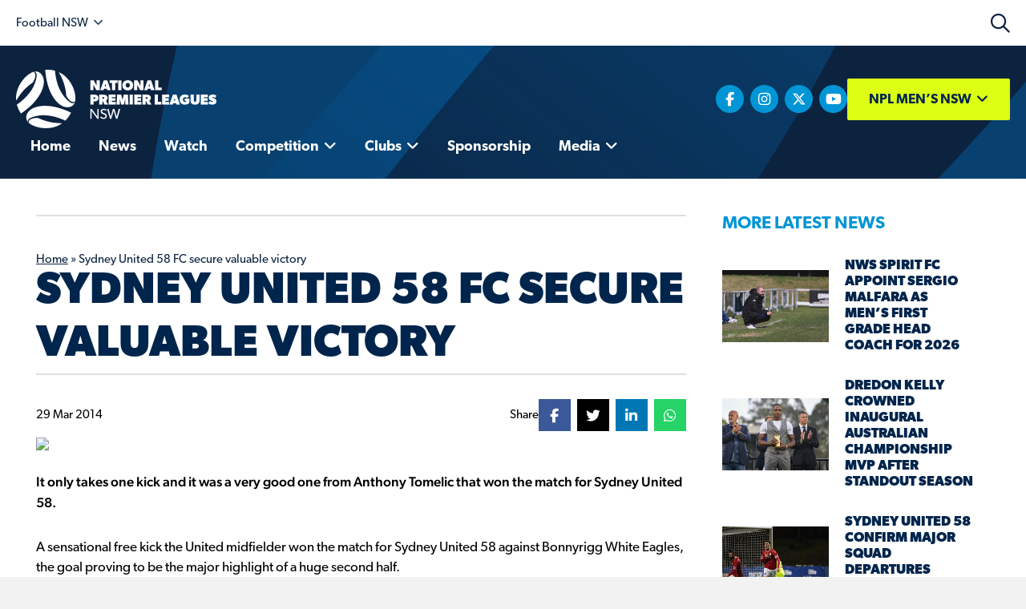

--- FILE ---
content_type: text/html; charset=UTF-8
request_url: https://mens.nplnsw.com.au/2014/03/29/sydney-united-58-fc-secure-valuable-victory/
body_size: 19440
content:
<!DOCTYPE html><html lang="en-AU"><head> <script>
var gform;gform||(document.addEventListener("gform_main_scripts_loaded",function(){gform.scriptsLoaded=!0}),document.addEventListener("gform/theme/scripts_loaded",function(){gform.themeScriptsLoaded=!0}),window.addEventListener("DOMContentLoaded",function(){gform.domLoaded=!0}),gform={domLoaded:!1,scriptsLoaded:!1,themeScriptsLoaded:!1,isFormEditor:()=>"function"==typeof InitializeEditor,callIfLoaded:function(o){return!(!gform.domLoaded||!gform.scriptsLoaded||!gform.themeScriptsLoaded&&!gform.isFormEditor()||(gform.isFormEditor()&&console.warn("The use of gform.initializeOnLoaded() is deprecated in the form editor context and will be removed in Gravity Forms 3.1."),o(),0))},initializeOnLoaded:function(o){gform.callIfLoaded(o)||(document.addEventListener("gform_main_scripts_loaded",()=>{gform.scriptsLoaded=!0,gform.callIfLoaded(o)}),document.addEventListener("gform/theme/scripts_loaded",()=>{gform.themeScriptsLoaded=!0,gform.callIfLoaded(o)}),window.addEventListener("DOMContentLoaded",()=>{gform.domLoaded=!0,gform.callIfLoaded(o)}))},hooks:{action:{},filter:{}},addAction:function(o,r,e,t){gform.addHook("action",o,r,e,t)},addFilter:function(o,r,e,t){gform.addHook("filter",o,r,e,t)},doAction:function(o){gform.doHook("action",o,arguments)},applyFilters:function(o){return gform.doHook("filter",o,arguments)},removeAction:function(o,r){gform.removeHook("action",o,r)},removeFilter:function(o,r,e){gform.removeHook("filter",o,r,e)},addHook:function(o,r,e,t,n){null==gform.hooks[o][r]&&(gform.hooks[o][r]=[]);var d=gform.hooks[o][r];null==n&&(n=r+"_"+d.length),gform.hooks[o][r].push({tag:n,callable:e,priority:t=null==t?10:t})},doHook:function(r,o,e){var t;if(e=Array.prototype.slice.call(e,1),null!=gform.hooks[r][o]&&((o=gform.hooks[r][o]).sort(function(o,r){return o.priority-r.priority}),o.forEach(function(o){"function"!=typeof(t=o.callable)&&(t=window[t]),"action"==r?t.apply(null,e):e[0]=t.apply(null,e)})),"filter"==r)return e[0]},removeHook:function(o,r,t,n){var e;null!=gform.hooks[o][r]&&(e=(e=gform.hooks[o][r]).filter(function(o,r,e){return!!(null!=n&&n!=o.tag||null!=t&&t!=o.priority)}),gform.hooks[o][r]=e)}});
</script>
<meta charset="UTF-8" /><meta name='viewport' content='width=device-width, initial-scale=1.0' /><meta http-equiv='X-UA-Compatible' content='IE=edge' /><link rel="profile" href="https://gmpg.org/xfn/11" /><meta name='robots' content='index, follow, max-image-preview:large, max-snippet:-1, max-video-preview:-1' /><style>img:is([sizes="auto" i], [sizes^="auto," i]) { contain-intrinsic-size: 3000px 1500px }</style><title>Sydney United 58 FC secure valuable victory - NPL Men&#039;s NSW</title><link rel="canonical" href="https://mens.nplnsw.com.au/2014/03/29/sydney-united-58-fc-secure-valuable-victory/" /><meta property="og:locale" content="en_US" /><meta property="og:type" content="article" /><meta property="og:title" content="Sydney United 58 FC secure valuable victory - NPL Men&#039;s NSW" /><meta property="og:description" content="It only takes one kick and it was a very good one from Anthony Tomelic&nbsp;that won the match for Sydney United 58. A sensational free kick the United midfielder won the match for Sydney United 58 against Bonnyrigg White Eagles, the goal proving to be the major highlight of a huge second half. The first&hellip;" /><meta property="og:url" content="https://mens.nplnsw.com.au/2014/03/29/sydney-united-58-fc-secure-valuable-victory/" /><meta property="og:site_name" content="NPL Men&#039;s NSW" /><meta property="article:publisher" content="https://www.facebook.com/footballnsw/" /><meta property="article:published_time" content="2014-03-28T13:00:00+00:00" /><meta property="og:image" content="https://footballnsw.com.au/wp-content/uploads/2017/07/140330_134734_GLeung.jpg" /><meta name="author" content="Football NSW" /><meta name="twitter:card" content="summary_large_image" /><meta name="twitter:creator" content="@footballnsw" /><meta name="twitter:site" content="@footballnsw" /><meta name="twitter:label1" content="Written by" /><meta name="twitter:data1" content="Football NSW" /><meta name="twitter:label2" content="Est. reading time" /><meta name="twitter:data2" content="4 minutes" /> <script type="application/ld+json" class="yoast-schema-graph">{"@context":"https://schema.org","@graph":[{"@type":"Article","@id":"https://mens.nplnsw.com.au/2014/03/29/sydney-united-58-fc-secure-valuable-victory/#article","isPartOf":{"@id":"https://mens.nplnsw.com.au/2014/03/29/sydney-united-58-fc-secure-valuable-victory/"},"author":{"name":"Football NSW","@id":"https://mens.nplnsw.com.au/#/schema/person/488dda396be68b619dc1af1e04f98065"},"headline":"Sydney United 58 FC secure valuable victory","datePublished":"2014-03-28T13:00:00+00:00","mainEntityOfPage":{"@id":"https://mens.nplnsw.com.au/2014/03/29/sydney-united-58-fc-secure-valuable-victory/"},"wordCount":891,"commentCount":0,"publisher":{"@id":"https://mens.nplnsw.com.au/#organization"},"image":{"@id":"https://mens.nplnsw.com.au/2014/03/29/sydney-united-58-fc-secure-valuable-victory/#primaryimage"},"thumbnailUrl":"https://footballnsw.com.au/wp-content/uploads/2017/07/140330_134734_GLeung.jpg","articleSection":["Competition News"],"inLanguage":"en-AU","potentialAction":[{"@type":"CommentAction","name":"Comment","target":["https://mens.nplnsw.com.au/2014/03/29/sydney-united-58-fc-secure-valuable-victory/#respond"]}]},{"@type":"WebPage","@id":"https://mens.nplnsw.com.au/2014/03/29/sydney-united-58-fc-secure-valuable-victory/","url":"https://mens.nplnsw.com.au/2014/03/29/sydney-united-58-fc-secure-valuable-victory/","name":"Sydney United 58 FC secure valuable victory - NPL Men&#039;s NSW","isPartOf":{"@id":"https://mens.nplnsw.com.au/#website"},"primaryImageOfPage":{"@id":"https://mens.nplnsw.com.au/2014/03/29/sydney-united-58-fc-secure-valuable-victory/#primaryimage"},"image":{"@id":"https://mens.nplnsw.com.au/2014/03/29/sydney-united-58-fc-secure-valuable-victory/#primaryimage"},"thumbnailUrl":"https://footballnsw.com.au/wp-content/uploads/2017/07/140330_134734_GLeung.jpg","datePublished":"2014-03-28T13:00:00+00:00","breadcrumb":{"@id":"https://mens.nplnsw.com.au/2014/03/29/sydney-united-58-fc-secure-valuable-victory/#breadcrumb"},"inLanguage":"en-AU","potentialAction":[{"@type":"ReadAction","target":["https://mens.nplnsw.com.au/2014/03/29/sydney-united-58-fc-secure-valuable-victory/"]}]},{"@type":"ImageObject","inLanguage":"en-AU","@id":"https://mens.nplnsw.com.au/2014/03/29/sydney-united-58-fc-secure-valuable-victory/#primaryimage","url":"https://footballnsw.com.au/wp-content/uploads/2017/07/140330_134734_GLeung.jpg","contentUrl":"https://footballnsw.com.au/wp-content/uploads/2017/07/140330_134734_GLeung.jpg"},{"@type":"BreadcrumbList","@id":"https://mens.nplnsw.com.au/2014/03/29/sydney-united-58-fc-secure-valuable-victory/#breadcrumb","itemListElement":[{"@type":"ListItem","position":1,"name":"Home","item":"https://mens.nplnsw.com.au/"},{"@type":"ListItem","position":2,"name":"Sydney United 58 FC secure valuable victory"}]},{"@type":"WebSite","@id":"https://mens.nplnsw.com.au/#website","url":"https://mens.nplnsw.com.au/","name":"National Premier Leagues NSW Mens","description":"Home of the National Premier League Men&#039;s New South Wales competition","publisher":{"@id":"https://mens.nplnsw.com.au/#organization"},"potentialAction":[{"@type":"SearchAction","target":{"@type":"EntryPoint","urlTemplate":"https://mens.nplnsw.com.au/?s={search_term_string}"},"query-input":{"@type":"PropertyValueSpecification","valueRequired":true,"valueName":"search_term_string"}}],"inLanguage":"en-AU"},{"@type":"Organization","@id":"https://mens.nplnsw.com.au/#organization","name":"National Premier Leagues NSW Men's","url":"https://mens.nplnsw.com.au/","logo":{"@type":"ImageObject","inLanguage":"en-AU","@id":"https://mens.nplnsw.com.au/#/schema/logo/image/","url":"https://mens.nplnsw.com.au/wp-content/uploads/sites/37/2019/03/cropped-npl-nsw-icon.png","contentUrl":"https://mens.nplnsw.com.au/wp-content/uploads/sites/37/2019/03/cropped-npl-nsw-icon.png","width":512,"height":512,"caption":"National Premier Leagues NSW Men's"},"image":{"@id":"https://mens.nplnsw.com.au/#/schema/logo/image/"},"sameAs":["https://www.facebook.com/footballnsw/","https://x.com/footballnsw","https://www.instagram.com/footballnsw/","http://www.youtube.com/footballnsw"]},{"@type":"Person","@id":"https://mens.nplnsw.com.au/#/schema/person/488dda396be68b619dc1af1e04f98065","name":"Football NSW","image":{"@type":"ImageObject","inLanguage":"en-AU","@id":"https://mens.nplnsw.com.au/#/schema/person/image/","url":"https://secure.gravatar.com/avatar/4502158b2da81e3a7f552872e2b40a62c0c2b7296dcdba378b429597c2bb87ab?s=96&d=mm&r=g","contentUrl":"https://secure.gravatar.com/avatar/4502158b2da81e3a7f552872e2b40a62c0c2b7296dcdba378b429597c2bb87ab?s=96&d=mm&r=g","caption":"Football NSW"},"sameAs":["https://footballnsw.com.au"],"url":"https://mens.nplnsw.com.au/author/genericinstall/"}]}</script> <link rel='dns-prefetch' href='//kit.fontawesome.com' /><link rel="alternate" type="application/rss+xml" title="NPL Men&#039;s NSW &raquo; Feed" href="https://mens.nplnsw.com.au/feed/" /><link rel="alternate" type="application/rss+xml" title="NPL Men&#039;s NSW &raquo; Comments Feed" href="https://mens.nplnsw.com.au/comments/feed/" />  <script src="//www.googletagmanager.com/gtag/js?id=G-83DCCK7EVL"  data-cfasync="false" data-wpfc-render="false" async></script> <script data-cfasync="false" data-wpfc-render="false">var mi_version = '9.5.3';
				var mi_track_user = true;
				var mi_no_track_reason = '';
								var MonsterInsightsDefaultLocations = {"page_location":"https:\/\/mens.nplnsw.com.au\/2014\/03\/29\/sydney-united-58-fc-secure-valuable-victory\/"};
				if ( typeof MonsterInsightsPrivacyGuardFilter === 'function' ) {
					var MonsterInsightsLocations = (typeof MonsterInsightsExcludeQuery === 'object') ? MonsterInsightsPrivacyGuardFilter( MonsterInsightsExcludeQuery ) : MonsterInsightsPrivacyGuardFilter( MonsterInsightsDefaultLocations );
				} else {
					var MonsterInsightsLocations = (typeof MonsterInsightsExcludeQuery === 'object') ? MonsterInsightsExcludeQuery : MonsterInsightsDefaultLocations;
				}

								var disableStrs = [
										'ga-disable-G-83DCCK7EVL',
									];

				/* Function to detect opted out users */
				function __gtagTrackerIsOptedOut() {
					for (var index = 0; index < disableStrs.length; index++) {
						if (document.cookie.indexOf(disableStrs[index] + '=true') > -1) {
							return true;
						}
					}

					return false;
				}

				/* Disable tracking if the opt-out cookie exists. */
				if (__gtagTrackerIsOptedOut()) {
					for (var index = 0; index < disableStrs.length; index++) {
						window[disableStrs[index]] = true;
					}
				}

				/* Opt-out function */
				function __gtagTrackerOptout() {
					for (var index = 0; index < disableStrs.length; index++) {
						document.cookie = disableStrs[index] + '=true; expires=Thu, 31 Dec 2099 23:59:59 UTC; path=/';
						window[disableStrs[index]] = true;
					}
				}

				if ('undefined' === typeof gaOptout) {
					function gaOptout() {
						__gtagTrackerOptout();
					}
				}
								window.dataLayer = window.dataLayer || [];

				window.MonsterInsightsDualTracker = {
					helpers: {},
					trackers: {},
				};
				if (mi_track_user) {
					function __gtagDataLayer() {
						dataLayer.push(arguments);
					}

					function __gtagTracker(type, name, parameters) {
						if (!parameters) {
							parameters = {};
						}

						if (parameters.send_to) {
							__gtagDataLayer.apply(null, arguments);
							return;
						}

						if (type === 'event') {
														parameters.send_to = monsterinsights_frontend.v4_id;
							var hookName = name;
							if (typeof parameters['event_category'] !== 'undefined') {
								hookName = parameters['event_category'] + ':' + name;
							}

							if (typeof MonsterInsightsDualTracker.trackers[hookName] !== 'undefined') {
								MonsterInsightsDualTracker.trackers[hookName](parameters);
							} else {
								__gtagDataLayer('event', name, parameters);
							}
							
						} else {
							__gtagDataLayer.apply(null, arguments);
						}
					}

					__gtagTracker('js', new Date());
					__gtagTracker('set', {
						'developer_id.dZGIzZG': true,
											});
					if ( MonsterInsightsLocations.page_location ) {
						__gtagTracker('set', MonsterInsightsLocations);
					}
										__gtagTracker('config', 'G-83DCCK7EVL', {"forceSSL":"true"} );
															window.gtag = __gtagTracker;										(function () {
						/* https://developers.google.com/analytics/devguides/collection/analyticsjs/ */
						/* ga and __gaTracker compatibility shim. */
						var noopfn = function () {
							return null;
						};
						var newtracker = function () {
							return new Tracker();
						};
						var Tracker = function () {
							return null;
						};
						var p = Tracker.prototype;
						p.get = noopfn;
						p.set = noopfn;
						p.send = function () {
							var args = Array.prototype.slice.call(arguments);
							args.unshift('send');
							__gaTracker.apply(null, args);
						};
						var __gaTracker = function () {
							var len = arguments.length;
							if (len === 0) {
								return;
							}
							var f = arguments[len - 1];
							if (typeof f !== 'object' || f === null || typeof f.hitCallback !== 'function') {
								if ('send' === arguments[0]) {
									var hitConverted, hitObject = false, action;
									if ('event' === arguments[1]) {
										if ('undefined' !== typeof arguments[3]) {
											hitObject = {
												'eventAction': arguments[3],
												'eventCategory': arguments[2],
												'eventLabel': arguments[4],
												'value': arguments[5] ? arguments[5] : 1,
											}
										}
									}
									if ('pageview' === arguments[1]) {
										if ('undefined' !== typeof arguments[2]) {
											hitObject = {
												'eventAction': 'page_view',
												'page_path': arguments[2],
											}
										}
									}
									if (typeof arguments[2] === 'object') {
										hitObject = arguments[2];
									}
									if (typeof arguments[5] === 'object') {
										Object.assign(hitObject, arguments[5]);
									}
									if ('undefined' !== typeof arguments[1].hitType) {
										hitObject = arguments[1];
										if ('pageview' === hitObject.hitType) {
											hitObject.eventAction = 'page_view';
										}
									}
									if (hitObject) {
										action = 'timing' === arguments[1].hitType ? 'timing_complete' : hitObject.eventAction;
										hitConverted = mapArgs(hitObject);
										__gtagTracker('event', action, hitConverted);
									}
								}
								return;
							}

							function mapArgs(args) {
								var arg, hit = {};
								var gaMap = {
									'eventCategory': 'event_category',
									'eventAction': 'event_action',
									'eventLabel': 'event_label',
									'eventValue': 'event_value',
									'nonInteraction': 'non_interaction',
									'timingCategory': 'event_category',
									'timingVar': 'name',
									'timingValue': 'value',
									'timingLabel': 'event_label',
									'page': 'page_path',
									'location': 'page_location',
									'title': 'page_title',
									'referrer' : 'page_referrer',
								};
								for (arg in args) {
																		if (!(!args.hasOwnProperty(arg) || !gaMap.hasOwnProperty(arg))) {
										hit[gaMap[arg]] = args[arg];
									} else {
										hit[arg] = args[arg];
									}
								}
								return hit;
							}

							try {
								f.hitCallback();
							} catch (ex) {
							}
						};
						__gaTracker.create = newtracker;
						__gaTracker.getByName = newtracker;
						__gaTracker.getAll = function () {
							return [];
						};
						__gaTracker.remove = noopfn;
						__gaTracker.loaded = true;
						window['__gaTracker'] = __gaTracker;
					})();
									} else {
										console.log("");
					(function () {
						function __gtagTracker() {
							return null;
						}

						window['__gtagTracker'] = __gtagTracker;
						window['gtag'] = __gtagTracker;
					})();
									}</script>  <script>window._wpemojiSettings = {"baseUrl":"https:\/\/s.w.org\/images\/core\/emoji\/16.0.1\/72x72\/","ext":".png","svgUrl":"https:\/\/s.w.org\/images\/core\/emoji\/16.0.1\/svg\/","svgExt":".svg","source":{"concatemoji":"https:\/\/mens.nplnsw.com.au\/wp-includes\/js\/wp-emoji-release.min.js?ver=6.8.3"}};
/*! This file is auto-generated */
!function(s,n){var o,i,e;function c(e){try{var t={supportTests:e,timestamp:(new Date).valueOf()};sessionStorage.setItem(o,JSON.stringify(t))}catch(e){}}function p(e,t,n){e.clearRect(0,0,e.canvas.width,e.canvas.height),e.fillText(t,0,0);var t=new Uint32Array(e.getImageData(0,0,e.canvas.width,e.canvas.height).data),a=(e.clearRect(0,0,e.canvas.width,e.canvas.height),e.fillText(n,0,0),new Uint32Array(e.getImageData(0,0,e.canvas.width,e.canvas.height).data));return t.every(function(e,t){return e===a[t]})}function u(e,t){e.clearRect(0,0,e.canvas.width,e.canvas.height),e.fillText(t,0,0);for(var n=e.getImageData(16,16,1,1),a=0;a<n.data.length;a++)if(0!==n.data[a])return!1;return!0}function f(e,t,n,a){switch(t){case"flag":return n(e,"\ud83c\udff3\ufe0f\u200d\u26a7\ufe0f","\ud83c\udff3\ufe0f\u200b\u26a7\ufe0f")?!1:!n(e,"\ud83c\udde8\ud83c\uddf6","\ud83c\udde8\u200b\ud83c\uddf6")&&!n(e,"\ud83c\udff4\udb40\udc67\udb40\udc62\udb40\udc65\udb40\udc6e\udb40\udc67\udb40\udc7f","\ud83c\udff4\u200b\udb40\udc67\u200b\udb40\udc62\u200b\udb40\udc65\u200b\udb40\udc6e\u200b\udb40\udc67\u200b\udb40\udc7f");case"emoji":return!a(e,"\ud83e\udedf")}return!1}function g(e,t,n,a){var r="undefined"!=typeof WorkerGlobalScope&&self instanceof WorkerGlobalScope?new OffscreenCanvas(300,150):s.createElement("canvas"),o=r.getContext("2d",{willReadFrequently:!0}),i=(o.textBaseline="top",o.font="600 32px Arial",{});return e.forEach(function(e){i[e]=t(o,e,n,a)}),i}function t(e){var t=s.createElement("script");t.src=e,t.defer=!0,s.head.appendChild(t)}"undefined"!=typeof Promise&&(o="wpEmojiSettingsSupports",i=["flag","emoji"],n.supports={everything:!0,everythingExceptFlag:!0},e=new Promise(function(e){s.addEventListener("DOMContentLoaded",e,{once:!0})}),new Promise(function(t){var n=function(){try{var e=JSON.parse(sessionStorage.getItem(o));if("object"==typeof e&&"number"==typeof e.timestamp&&(new Date).valueOf()<e.timestamp+604800&&"object"==typeof e.supportTests)return e.supportTests}catch(e){}return null}();if(!n){if("undefined"!=typeof Worker&&"undefined"!=typeof OffscreenCanvas&&"undefined"!=typeof URL&&URL.createObjectURL&&"undefined"!=typeof Blob)try{var e="postMessage("+g.toString()+"("+[JSON.stringify(i),f.toString(),p.toString(),u.toString()].join(",")+"));",a=new Blob([e],{type:"text/javascript"}),r=new Worker(URL.createObjectURL(a),{name:"wpTestEmojiSupports"});return void(r.onmessage=function(e){c(n=e.data),r.terminate(),t(n)})}catch(e){}c(n=g(i,f,p,u))}t(n)}).then(function(e){for(var t in e)n.supports[t]=e[t],n.supports.everything=n.supports.everything&&n.supports[t],"flag"!==t&&(n.supports.everythingExceptFlag=n.supports.everythingExceptFlag&&n.supports[t]);n.supports.everythingExceptFlag=n.supports.everythingExceptFlag&&!n.supports.flag,n.DOMReady=!1,n.readyCallback=function(){n.DOMReady=!0}}).then(function(){return e}).then(function(){var e;n.supports.everything||(n.readyCallback(),(e=n.source||{}).concatemoji?t(e.concatemoji):e.wpemoji&&e.twemoji&&(t(e.twemoji),t(e.wpemoji)))}))}((window,document),window._wpemojiSettings);</script> <link rel='stylesheet' id='sby_styles-css' href='https://mens.nplnsw.com.au/wp-content/plugins/youtube-feed-pro/css/sb-youtube.min.css?ver=1.4' media='all' /><style id='wp-emoji-styles-inline-css'>img.wp-smiley, img.emoji {
		display: inline !important;
		border: none !important;
		box-shadow: none !important;
		height: 1em !important;
		width: 1em !important;
		margin: 0 0.07em !important;
		vertical-align: -0.1em !important;
		background: none !important;
		padding: 0 !important;
	}</style><link rel='stylesheet' id='wp-block-library-css' href='https://mens.nplnsw.com.au/wp-includes/css/dist/block-library/style.min.css?ver=6.8.3' media='all' /><style id='wp-block-library-theme-inline-css'>.wp-block-audio :where(figcaption){color:#555;font-size:13px;text-align:center}.is-dark-theme .wp-block-audio :where(figcaption){color:#ffffffa6}.wp-block-audio{margin:0 0 1em}.wp-block-code{border:1px solid #ccc;border-radius:4px;font-family:Menlo,Consolas,monaco,monospace;padding:.8em 1em}.wp-block-embed :where(figcaption){color:#555;font-size:13px;text-align:center}.is-dark-theme .wp-block-embed :where(figcaption){color:#ffffffa6}.wp-block-embed{margin:0 0 1em}.blocks-gallery-caption{color:#555;font-size:13px;text-align:center}.is-dark-theme .blocks-gallery-caption{color:#ffffffa6}:root :where(.wp-block-image figcaption){color:#555;font-size:13px;text-align:center}.is-dark-theme :root :where(.wp-block-image figcaption){color:#ffffffa6}.wp-block-image{margin:0 0 1em}.wp-block-pullquote{border-bottom:4px solid;border-top:4px solid;color:currentColor;margin-bottom:1.75em}.wp-block-pullquote cite,.wp-block-pullquote footer,.wp-block-pullquote__citation{color:currentColor;font-size:.8125em;font-style:normal;text-transform:uppercase}.wp-block-quote{border-left:.25em solid;margin:0 0 1.75em;padding-left:1em}.wp-block-quote cite,.wp-block-quote footer{color:currentColor;font-size:.8125em;font-style:normal;position:relative}.wp-block-quote:where(.has-text-align-right){border-left:none;border-right:.25em solid;padding-left:0;padding-right:1em}.wp-block-quote:where(.has-text-align-center){border:none;padding-left:0}.wp-block-quote.is-large,.wp-block-quote.is-style-large,.wp-block-quote:where(.is-style-plain){border:none}.wp-block-search .wp-block-search__label{font-weight:700}.wp-block-search__button{border:1px solid #ccc;padding:.375em .625em}:where(.wp-block-group.has-background){padding:1.25em 2.375em}.wp-block-separator.has-css-opacity{opacity:.4}.wp-block-separator{border:none;border-bottom:2px solid;margin-left:auto;margin-right:auto}.wp-block-separator.has-alpha-channel-opacity{opacity:1}.wp-block-separator:not(.is-style-wide):not(.is-style-dots){width:100px}.wp-block-separator.has-background:not(.is-style-dots){border-bottom:none;height:1px}.wp-block-separator.has-background:not(.is-style-wide):not(.is-style-dots){height:2px}.wp-block-table{margin:0 0 1em}.wp-block-table td,.wp-block-table th{word-break:normal}.wp-block-table :where(figcaption){color:#555;font-size:13px;text-align:center}.is-dark-theme .wp-block-table :where(figcaption){color:#ffffffa6}.wp-block-video :where(figcaption){color:#555;font-size:13px;text-align:center}.is-dark-theme .wp-block-video :where(figcaption){color:#ffffffa6}.wp-block-video{margin:0 0 1em}:root :where(.wp-block-template-part.has-background){margin-bottom:0;margin-top:0;padding:1.25em 2.375em}</style><style id='classic-theme-styles-inline-css'>/*! This file is auto-generated */
.wp-block-button__link{color:#fff;background-color:#32373c;border-radius:9999px;box-shadow:none;text-decoration:none;padding:calc(.667em + 2px) calc(1.333em + 2px);font-size:1.125em}.wp-block-file__button{background:#32373c;color:#fff;text-decoration:none}</style><style id='global-styles-inline-css'>:root{--wp--preset--aspect-ratio--square: 1;--wp--preset--aspect-ratio--4-3: 4/3;--wp--preset--aspect-ratio--3-4: 3/4;--wp--preset--aspect-ratio--3-2: 3/2;--wp--preset--aspect-ratio--2-3: 2/3;--wp--preset--aspect-ratio--16-9: 16/9;--wp--preset--aspect-ratio--9-16: 9/16;--wp--preset--color--black: #000000;--wp--preset--color--cyan-bluish-gray: #abb8c3;--wp--preset--color--white: #ffffff;--wp--preset--color--pale-pink: #f78da7;--wp--preset--color--vivid-red: #cf2e2e;--wp--preset--color--luminous-vivid-orange: #ff6900;--wp--preset--color--luminous-vivid-amber: #fcb900;--wp--preset--color--light-green-cyan: #7bdcb5;--wp--preset--color--vivid-green-cyan: #00d084;--wp--preset--color--pale-cyan-blue: #8ed1fc;--wp--preset--color--vivid-cyan-blue: #0693e3;--wp--preset--color--vivid-purple: #9b51e0;--wp--preset--color--fl-heading-text: #333333;--wp--preset--color--fl-body-bg: #f2f2f2;--wp--preset--color--fl-body-text: #757575;--wp--preset--color--fl-accent: #2b7bb9;--wp--preset--color--fl-accent-hover: #2b7bb9;--wp--preset--color--fl-topbar-bg: #ffffff;--wp--preset--color--fl-topbar-text: #000000;--wp--preset--color--fl-topbar-link: #2b7bb9;--wp--preset--color--fl-topbar-hover: #2b7bb9;--wp--preset--color--fl-header-bg: #ffffff;--wp--preset--color--fl-header-text: #000000;--wp--preset--color--fl-header-link: #2b7bb9;--wp--preset--color--fl-header-hover: #2b7bb9;--wp--preset--color--fl-nav-bg: #ffffff;--wp--preset--color--fl-nav-link: #2b7bb9;--wp--preset--color--fl-nav-hover: #2b7bb9;--wp--preset--color--fl-content-bg: #ffffff;--wp--preset--color--fl-footer-widgets-bg: #ffffff;--wp--preset--color--fl-footer-widgets-text: #000000;--wp--preset--color--fl-footer-widgets-link: #2b7bb9;--wp--preset--color--fl-footer-widgets-hover: #2b7bb9;--wp--preset--color--fl-footer-bg: #ffffff;--wp--preset--color--fl-footer-text: #000000;--wp--preset--color--fl-footer-link: #2b7bb9;--wp--preset--color--fl-footer-hover: #2b7bb9;--wp--preset--gradient--vivid-cyan-blue-to-vivid-purple: linear-gradient(135deg,rgba(6,147,227,1) 0%,rgb(155,81,224) 100%);--wp--preset--gradient--light-green-cyan-to-vivid-green-cyan: linear-gradient(135deg,rgb(122,220,180) 0%,rgb(0,208,130) 100%);--wp--preset--gradient--luminous-vivid-amber-to-luminous-vivid-orange: linear-gradient(135deg,rgba(252,185,0,1) 0%,rgba(255,105,0,1) 100%);--wp--preset--gradient--luminous-vivid-orange-to-vivid-red: linear-gradient(135deg,rgba(255,105,0,1) 0%,rgb(207,46,46) 100%);--wp--preset--gradient--very-light-gray-to-cyan-bluish-gray: linear-gradient(135deg,rgb(238,238,238) 0%,rgb(169,184,195) 100%);--wp--preset--gradient--cool-to-warm-spectrum: linear-gradient(135deg,rgb(74,234,220) 0%,rgb(151,120,209) 20%,rgb(207,42,186) 40%,rgb(238,44,130) 60%,rgb(251,105,98) 80%,rgb(254,248,76) 100%);--wp--preset--gradient--blush-light-purple: linear-gradient(135deg,rgb(255,206,236) 0%,rgb(152,150,240) 100%);--wp--preset--gradient--blush-bordeaux: linear-gradient(135deg,rgb(254,205,165) 0%,rgb(254,45,45) 50%,rgb(107,0,62) 100%);--wp--preset--gradient--luminous-dusk: linear-gradient(135deg,rgb(255,203,112) 0%,rgb(199,81,192) 50%,rgb(65,88,208) 100%);--wp--preset--gradient--pale-ocean: linear-gradient(135deg,rgb(255,245,203) 0%,rgb(182,227,212) 50%,rgb(51,167,181) 100%);--wp--preset--gradient--electric-grass: linear-gradient(135deg,rgb(202,248,128) 0%,rgb(113,206,126) 100%);--wp--preset--gradient--midnight: linear-gradient(135deg,rgb(2,3,129) 0%,rgb(40,116,252) 100%);--wp--preset--font-size--small: 13px;--wp--preset--font-size--medium: 20px;--wp--preset--font-size--large: 36px;--wp--preset--font-size--x-large: 42px;--wp--preset--spacing--20: 0.44rem;--wp--preset--spacing--30: 0.67rem;--wp--preset--spacing--40: 1rem;--wp--preset--spacing--50: 1.5rem;--wp--preset--spacing--60: 2.25rem;--wp--preset--spacing--70: 3.38rem;--wp--preset--spacing--80: 5.06rem;--wp--preset--shadow--natural: 6px 6px 9px rgba(0, 0, 0, 0.2);--wp--preset--shadow--deep: 12px 12px 50px rgba(0, 0, 0, 0.4);--wp--preset--shadow--sharp: 6px 6px 0px rgba(0, 0, 0, 0.2);--wp--preset--shadow--outlined: 6px 6px 0px -3px rgba(255, 255, 255, 1), 6px 6px rgba(0, 0, 0, 1);--wp--preset--shadow--crisp: 6px 6px 0px rgba(0, 0, 0, 1);}:where(.is-layout-flex){gap: 0.5em;}:where(.is-layout-grid){gap: 0.5em;}body .is-layout-flex{display: flex;}.is-layout-flex{flex-wrap: wrap;align-items: center;}.is-layout-flex > :is(*, div){margin: 0;}body .is-layout-grid{display: grid;}.is-layout-grid > :is(*, div){margin: 0;}:where(.wp-block-columns.is-layout-flex){gap: 2em;}:where(.wp-block-columns.is-layout-grid){gap: 2em;}:where(.wp-block-post-template.is-layout-flex){gap: 1.25em;}:where(.wp-block-post-template.is-layout-grid){gap: 1.25em;}.has-black-color{color: var(--wp--preset--color--black) !important;}.has-cyan-bluish-gray-color{color: var(--wp--preset--color--cyan-bluish-gray) !important;}.has-white-color{color: var(--wp--preset--color--white) !important;}.has-pale-pink-color{color: var(--wp--preset--color--pale-pink) !important;}.has-vivid-red-color{color: var(--wp--preset--color--vivid-red) !important;}.has-luminous-vivid-orange-color{color: var(--wp--preset--color--luminous-vivid-orange) !important;}.has-luminous-vivid-amber-color{color: var(--wp--preset--color--luminous-vivid-amber) !important;}.has-light-green-cyan-color{color: var(--wp--preset--color--light-green-cyan) !important;}.has-vivid-green-cyan-color{color: var(--wp--preset--color--vivid-green-cyan) !important;}.has-pale-cyan-blue-color{color: var(--wp--preset--color--pale-cyan-blue) !important;}.has-vivid-cyan-blue-color{color: var(--wp--preset--color--vivid-cyan-blue) !important;}.has-vivid-purple-color{color: var(--wp--preset--color--vivid-purple) !important;}.has-black-background-color{background-color: var(--wp--preset--color--black) !important;}.has-cyan-bluish-gray-background-color{background-color: var(--wp--preset--color--cyan-bluish-gray) !important;}.has-white-background-color{background-color: var(--wp--preset--color--white) !important;}.has-pale-pink-background-color{background-color: var(--wp--preset--color--pale-pink) !important;}.has-vivid-red-background-color{background-color: var(--wp--preset--color--vivid-red) !important;}.has-luminous-vivid-orange-background-color{background-color: var(--wp--preset--color--luminous-vivid-orange) !important;}.has-luminous-vivid-amber-background-color{background-color: var(--wp--preset--color--luminous-vivid-amber) !important;}.has-light-green-cyan-background-color{background-color: var(--wp--preset--color--light-green-cyan) !important;}.has-vivid-green-cyan-background-color{background-color: var(--wp--preset--color--vivid-green-cyan) !important;}.has-pale-cyan-blue-background-color{background-color: var(--wp--preset--color--pale-cyan-blue) !important;}.has-vivid-cyan-blue-background-color{background-color: var(--wp--preset--color--vivid-cyan-blue) !important;}.has-vivid-purple-background-color{background-color: var(--wp--preset--color--vivid-purple) !important;}.has-black-border-color{border-color: var(--wp--preset--color--black) !important;}.has-cyan-bluish-gray-border-color{border-color: var(--wp--preset--color--cyan-bluish-gray) !important;}.has-white-border-color{border-color: var(--wp--preset--color--white) !important;}.has-pale-pink-border-color{border-color: var(--wp--preset--color--pale-pink) !important;}.has-vivid-red-border-color{border-color: var(--wp--preset--color--vivid-red) !important;}.has-luminous-vivid-orange-border-color{border-color: var(--wp--preset--color--luminous-vivid-orange) !important;}.has-luminous-vivid-amber-border-color{border-color: var(--wp--preset--color--luminous-vivid-amber) !important;}.has-light-green-cyan-border-color{border-color: var(--wp--preset--color--light-green-cyan) !important;}.has-vivid-green-cyan-border-color{border-color: var(--wp--preset--color--vivid-green-cyan) !important;}.has-pale-cyan-blue-border-color{border-color: var(--wp--preset--color--pale-cyan-blue) !important;}.has-vivid-cyan-blue-border-color{border-color: var(--wp--preset--color--vivid-cyan-blue) !important;}.has-vivid-purple-border-color{border-color: var(--wp--preset--color--vivid-purple) !important;}.has-vivid-cyan-blue-to-vivid-purple-gradient-background{background: var(--wp--preset--gradient--vivid-cyan-blue-to-vivid-purple) !important;}.has-light-green-cyan-to-vivid-green-cyan-gradient-background{background: var(--wp--preset--gradient--light-green-cyan-to-vivid-green-cyan) !important;}.has-luminous-vivid-amber-to-luminous-vivid-orange-gradient-background{background: var(--wp--preset--gradient--luminous-vivid-amber-to-luminous-vivid-orange) !important;}.has-luminous-vivid-orange-to-vivid-red-gradient-background{background: var(--wp--preset--gradient--luminous-vivid-orange-to-vivid-red) !important;}.has-very-light-gray-to-cyan-bluish-gray-gradient-background{background: var(--wp--preset--gradient--very-light-gray-to-cyan-bluish-gray) !important;}.has-cool-to-warm-spectrum-gradient-background{background: var(--wp--preset--gradient--cool-to-warm-spectrum) !important;}.has-blush-light-purple-gradient-background{background: var(--wp--preset--gradient--blush-light-purple) !important;}.has-blush-bordeaux-gradient-background{background: var(--wp--preset--gradient--blush-bordeaux) !important;}.has-luminous-dusk-gradient-background{background: var(--wp--preset--gradient--luminous-dusk) !important;}.has-pale-ocean-gradient-background{background: var(--wp--preset--gradient--pale-ocean) !important;}.has-electric-grass-gradient-background{background: var(--wp--preset--gradient--electric-grass) !important;}.has-midnight-gradient-background{background: var(--wp--preset--gradient--midnight) !important;}.has-small-font-size{font-size: var(--wp--preset--font-size--small) !important;}.has-medium-font-size{font-size: var(--wp--preset--font-size--medium) !important;}.has-large-font-size{font-size: var(--wp--preset--font-size--large) !important;}.has-x-large-font-size{font-size: var(--wp--preset--font-size--x-large) !important;}
:where(.wp-block-post-template.is-layout-flex){gap: 1.25em;}:where(.wp-block-post-template.is-layout-grid){gap: 1.25em;}
:where(.wp-block-columns.is-layout-flex){gap: 2em;}:where(.wp-block-columns.is-layout-grid){gap: 2em;}
:root :where(.wp-block-pullquote){font-size: 1.5em;line-height: 1.6;}</style><link rel='stylesheet' id='fl-builder-layout-bundle-feb151ca384e3a6555107f4d3fc227ad-css' href='https://mens.nplnsw.com.au/wp-content/uploads/sites/37/bb-plugin/cache/feb151ca384e3a6555107f4d3fc227ad-layout-bundle.css?ver=2.9.0.4-1.5.0.3' media='all' /><link rel='stylesheet' id='search-filter-plugin-styles-css' href='https://mens.nplnsw.com.au/wp-content/plugins/search-filter-pro/public/assets/css/search-filter.min.css?ver=2.5.21' media='all' /><style id='akismet-widget-style-inline-css'>.a-stats {
				--akismet-color-mid-green: #357b49;
				--akismet-color-white: #fff;
				--akismet-color-light-grey: #f6f7f7;

				max-width: 350px;
				width: auto;
			}

			.a-stats * {
				all: unset;
				box-sizing: border-box;
			}

			.a-stats strong {
				font-weight: 600;
			}

			.a-stats a.a-stats__link,
			.a-stats a.a-stats__link:visited,
			.a-stats a.a-stats__link:active {
				background: var(--akismet-color-mid-green);
				border: none;
				box-shadow: none;
				border-radius: 8px;
				color: var(--akismet-color-white);
				cursor: pointer;
				display: block;
				font-family: -apple-system, BlinkMacSystemFont, 'Segoe UI', 'Roboto', 'Oxygen-Sans', 'Ubuntu', 'Cantarell', 'Helvetica Neue', sans-serif;
				font-weight: 500;
				padding: 12px;
				text-align: center;
				text-decoration: none;
				transition: all 0.2s ease;
			}

			/* Extra specificity to deal with TwentyTwentyOne focus style */
			.widget .a-stats a.a-stats__link:focus {
				background: var(--akismet-color-mid-green);
				color: var(--akismet-color-white);
				text-decoration: none;
			}

			.a-stats a.a-stats__link:hover {
				filter: brightness(110%);
				box-shadow: 0 4px 12px rgba(0, 0, 0, 0.06), 0 0 2px rgba(0, 0, 0, 0.16);
			}

			.a-stats .count {
				color: var(--akismet-color-white);
				display: block;
				font-size: 1.5em;
				line-height: 1.4;
				padding: 0 13px;
				white-space: nowrap;
			}</style><link rel='stylesheet' id='tablepress-default-css' href='https://mens.nplnsw.com.au/wp-content/uploads/sites/37/tablepress-combined.min.css?ver=36' media='all' /><link rel='stylesheet' id='jquery-ui-standard-css-css' href='https://mens.nplnsw.com.au/wp-content/plugins/squelch-tabs-and-accordions-shortcodes/css/jquery-ui/jquery-ui-1.13.2/smoothness/jquery-ui.min.css?ver=0.4.9' media='' /><link rel='stylesheet' id='squelch_taas-css' href='https://mens.nplnsw.com.au/wp-content/cache/autoptimize/37/css/autoptimize_single_5c349cbed2a4861cf197556a6ecbc288.css?ver=0.4.9' media='all' /><link rel='stylesheet' id='jquery-magnificpopup-css' href='https://mens.nplnsw.com.au/wp-content/cache/autoptimize/37/css/autoptimize_single_e3773b4604f13b836ddbc934b913e0f1.css?ver=2.9.0.4' media='all' /><link rel='stylesheet' id='base-css' href='https://mens.nplnsw.com.au/wp-content/themes/bb-theme/css/base.min.css?ver=1.7.18.1' media='all' /><link rel='stylesheet' id='fl-automator-skin-css' href='https://mens.nplnsw.com.au/wp-content/uploads/sites/37/bb-theme/skin-682c014ed9bf9.css?ver=1.7.18.1' media='all' /><link rel='stylesheet' id='fl-child-theme-css' href='https://mens.nplnsw.com.au/wp-content/cache/autoptimize/37/css/autoptimize_single_fe0c33ed7aa2bc7bef291c8c245c2a29.css?ver=6.8.3' media='all' /> <script data-cfasync="false" data-wpfc-render="false" id='monsterinsights-frontend-script-js-extra'>var monsterinsights_frontend = {"js_events_tracking":"true","download_extensions":"doc,pdf,ppt,zip,xls,docx,pptx,xlsx","inbound_paths":"[]","home_url":"https:\/\/mens.nplnsw.com.au","hash_tracking":"false","v4_id":"G-83DCCK7EVL"};</script> <script src="https://mens.nplnsw.com.au/wp-includes/js/jquery/jquery.min.js?ver=3.7.1" id="jquery-core-js"></script> <script id="search-filter-plugin-build-js-extra">var SF_LDATA = {"ajax_url":"https:\/\/mens.nplnsw.com.au\/wp-admin\/admin-ajax.php","home_url":"https:\/\/mens.nplnsw.com.au\/","extensions":[]};</script> <script src="https://kit.fontawesome.com/9fe18eacce.js?ver=6.8.3" id="fa5-kit-js"></script> <link rel="https://api.w.org/" href="https://mens.nplnsw.com.au/wp-json/" /><link rel="alternate" title="JSON" type="application/json" href="https://mens.nplnsw.com.au/wp-json/wp/v2/posts/53032" /><link rel="EditURI" type="application/rsd+xml" title="RSD" href="https://mens.nplnsw.com.au/xmlrpc.php?rsd" /><link rel='shortlink' href='https://mens.nplnsw.com.au/?p=53032' /><link rel="alternate" title="oEmbed (JSON)" type="application/json+oembed" href="https://mens.nplnsw.com.au/wp-json/oembed/1.0/embed?url=https%3A%2F%2Fmens.nplnsw.com.au%2F2014%2F03%2F29%2Fsydney-united-58-fc-secure-valuable-victory%2F" /><link rel="alternate" title="oEmbed (XML)" type="text/xml+oembed" href="https://mens.nplnsw.com.au/wp-json/oembed/1.0/embed?url=https%3A%2F%2Fmens.nplnsw.com.au%2F2014%2F03%2F29%2Fsydney-united-58-fc-secure-valuable-victory%2F&#038;format=xml" /> <style type="text/css" media="screen">.g { margin:0px; padding:0px; overflow:hidden; line-height:1; zoom:1; }
	.g img { height:auto; }
	.g-col { position:relative; float:left; }
	.g-col:first-child { margin-left: 0; }
	.g-col:last-child { margin-right: 0; }
	.g-2 { min-width:0px; max-width:600px; }
	.b-2 { margin:0px 0px 0px 0px; }
	.g-3 { min-width:0px; max-width:300px; }
	.b-3 { margin:0px 0px 0px 0px; }
	.g-4 { margin:0px;  width:100%; max-width:728px; height:100%; max-height:90px; }
	@media only screen and (max-width: 480px) {
		.g-col, .g-dyn, .g-single { width:100%; margin-left:0; margin-right:0; }
	}</style><link rel="icon" href="https://mens.nplnsw.com.au/wp-content/uploads/sites/37/2021/03/cropped-npl-nsw-logo-icon-32x32.png" sizes="32x32" /><link rel="icon" href="https://mens.nplnsw.com.au/wp-content/uploads/sites/37/2021/03/cropped-npl-nsw-logo-icon-192x192.png" sizes="192x192" /><link rel="apple-touch-icon" href="https://mens.nplnsw.com.au/wp-content/uploads/sites/37/2021/03/cropped-npl-nsw-logo-icon-180x180.png" /><meta name="msapplication-TileImage" content="https://mens.nplnsw.com.au/wp-content/uploads/sites/37/2021/03/cropped-npl-nsw-logo-icon-270x270.png" /><link rel="stylesheet" href="https://use.typekit.net/tjw0zyo.css"> <script src="https://kit.fontawesome.com/2a3850c9b9.js" crossorigin="anonymous"></script> </head><body class="wp-singular post-template-default single single-post postid-53032 single-format-standard wp-theme-bb-theme wp-child-theme-bb-child-npl fl-builder-2-9-0-4 fl-themer-1-5-0-3 fl-theme-1-7-18-1 fl-theme-builder-footer fl-theme-builder-footer-footer fl-theme-builder-header fl-theme-builder-header-header-v2 fl-theme-builder-singular fl-theme-builder-singular-news-post-single fl-framework-base fl-preset-default fl-full-width fl-has-sidebar fl-search-active" itemscope="itemscope" itemtype="https://schema.org/WebPage"> <a aria-label="Skip to content" class="fl-screen-reader-text" href="#fl-main-content">Skip to content</a><div class="fl-page"><header class="fl-builder-content fl-builder-content-69381 fl-builder-global-templates-locked" data-post-id="69381" data-type="header" data-sticky="0" data-sticky-on="" data-sticky-breakpoint="medium" data-shrink="0" data-overlay="0" data-overlay-bg="transparent" data-shrink-image-height="50px" role="banner" itemscope="itemscope" itemtype="http://schema.org/WPHeader"><div class="fl-row fl-row-full-width fl-row-bg-none fl-node-0qn4t7iw2jby fl-row-default-height fl-row-align-center top-header" data-node="0qn4t7iw2jby"><div class="fl-row-content-wrap"><div class="fl-row-content fl-row-fixed-width fl-node-content"><div class="fl-col-group fl-node-0r4zhpdagjui" data-node="0r4zhpdagjui"><div id="nav_column" class="fl-col fl-node-zmq7epog49nb fl-col-bg-color" data-node="zmq7epog49nb"><div class="fl-col-content fl-node-content"><div class="fl-module fl-module-search fl-node-2l4zymtcjh81" data-node="2l4zymtcjh81"><div class="fl-module-content fl-node-content"><div class="fl-search-form fl-search-form-inline fl-search-form-width-full"
 ><div class="fl-search-form-wrap"><div class="fl-search-form-fields"><div class="fl-search-form-input-wrap"><form role="search" aria-label="Search form" method="get" action="https://mens.nplnsw.com.au/"><div class="fl-form-field"> <input type="search" aria-label="Search input" class="fl-search-text" placeholder="Search..." value="" name="s" /></div></form></div><div  class="fl-button-wrap fl-button-width-auto fl-button-center"> <a href="#" target="_self" class="fl-button"> <span class="fl-button-text">Search</span> </a></div></div></div></div></div></div><div class="fl-module fl-module-search fl-node-dqwb5s9e74r1" data-node="dqwb5s9e74r1"><div class="fl-module-content fl-node-content"><div class="fl-search-form fl-search-form-inline fl-search-form-width-full"
 ><div class="fl-search-form-wrap"><div class="fl-search-form-fields"><div class="fl-search-form-input-wrap"><form role="search" aria-label="Search form" method="get" action="https://mens.nplnsw.com.au/"><div class="fl-form-field"> <input type="search" aria-label="Search input" class="fl-search-text" placeholder="Search..." value="" name="s" /></div></form></div><div  class="fl-button-wrap fl-button-width-auto fl-button-center"> <a href="#" target="_self" class="fl-button"> <span class="fl-button-text">Search</span> </a></div></div></div></div></div></div><div id="top-header-search" class="fl-module fl-module-uabb-search fl-node-ujmh4oygst3v header-search-field" data-node="ujmh4oygst3v"><div class="fl-module-content fl-node-content"><div class="uabb-search-form uabb-search-form-input uabb-search-form-inline uabb-search-form-width-full"
 ><div class="uabb-search-form-wrap"><div class="uabb-search-form-fields"><div class="uabb-search-form-input-wrap"><form role="search" aria-label="Search form" method="get" action="https://mens.nplnsw.com.au/" data-nonce=d43bd0dd28><div class="uabb-form-field"> <i class="fa fa-search icon" aria-hidden="true"></i> <input type="search" aria-label="Search input" class="uabb-search-text" placeholder="Search..." value="" name="s" /><div class="uabb-search-loader-wrap"><div class="uabb-search-loader"> <svg class="spinner" viewBox="0 0 50 50"> <circle class="path" cx="25" cy="25" r="20" fill="none" stroke-width="5"></circle> </svg></div></div></div><div class="uabb-search-results-content"></div></form></div></div></div><div class="uabb-search-overlay"></div></div></div></div><div class="fl-module fl-module-uabb-advanced-menu fl-node-m36l415r9a0i" data-node="m36l415r9a0i"><div class="fl-module-content fl-node-content"><div class="uabb-creative-menu
 uabb-creative-menu-accordion-collapse	uabb-menu-default"><div class="uabb-creative-menu-mobile-toggle-container"><div class="uabb-creative-menu-mobile-toggle hamburger" tabindex="0"><div class="uabb-svg-container"><svg title="uabb-menu-toggle" version="1.1" class="hamburger-menu" xmlns="https://www.w3.org/2000/svg" xmlns:xlink="https://www.w3.org/1999/xlink" viewBox="0 0 50 50"> <rect class="uabb-hamburger-menu-top" width="50" height="10"/> <rect class="uabb-hamburger-menu-middle" y="20" width="50" height="10"/> <rect class="uabb-hamburger-menu-bottom" y="40" width="50" height="10"/> </svg></div></div></div><div class="uabb-clear"></div><ul id="menu-top-menu" class="menu uabb-creative-menu-horizontal uabb-toggle-none"><li id="menu-item-2168" class="menu-item menu-item-type-custom menu-item-object-custom menu-item-has-children uabb-has-submenu uabb-creative-menu uabb-cm-style" aria-haspopup="true"><div class="uabb-has-submenu-container"><a target="_blank"rel="noopener" href="https://footballnsw.com.au"><span class="menu-item-text">Football NSW<span class="uabb-menu-toggle"></span></span></a></div><ul class="sub-menu"><li id="menu-item-2169" class="menu-item menu-item-type-custom menu-item-object-custom uabb-creative-menu uabb-cm-style"><a target="_blank"rel="noopener" href="http://www.playfootballnsw.com.au"><span class="menu-item-text">Play Football</span></a></li><li id="menu-item-2170" class="menu-item menu-item-type-custom menu-item-object-custom uabb-creative-menu uabb-cm-style"><a target="_blank"rel="noopener" href="http://www.localfutsal.com.au"><span class="menu-item-text">Play Local Futsal</span></a></li><li id="menu-item-2171" class="menu-item menu-item-type-custom menu-item-object-custom uabb-creative-menu uabb-cm-style"><a target="_blank"rel="noopener" href="http://summerfootball.com.au"><span class="menu-item-text">Play Summer Football</span></a></li><li id="menu-item-2172" class="menu-item menu-item-type-custom menu-item-object-custom uabb-creative-menu uabb-cm-style"><a target="_blank"rel="noopener" href="http://valentinesportspark.com.au"><span class="menu-item-text">Valentine Sports Park</span></a></li><li id="menu-item-2174" class="menu-item menu-item-type-custom menu-item-object-custom uabb-creative-menu uabb-cm-style"><a target="_blank"rel="noopener" href="http://www.thefootballcorner.com.au"><span class="menu-item-text">The Football Corner</span></a></li></ul></li></ul></div><div class="uabb-creative-menu-mobile-toggle-container"><div class="uabb-creative-menu-mobile-toggle hamburger" tabindex="0"><div class="uabb-svg-container"><svg title="uabb-menu-toggle" version="1.1" class="hamburger-menu" xmlns="https://www.w3.org/2000/svg" xmlns:xlink="https://www.w3.org/1999/xlink" viewBox="0 0 50 50"> <rect class="uabb-hamburger-menu-top" width="50" height="10"/> <rect class="uabb-hamburger-menu-middle" y="20" width="50" height="10"/> <rect class="uabb-hamburger-menu-bottom" y="40" width="50" height="10"/> </svg></div></div></div><div class="uabb-creative-menu
 uabb-creative-menu-accordion-collapse			off-canvas"><div class="uabb-clear"></div><div class="uabb-off-canvas-menu uabb-menu-left"><div class="uabb-menu-close-btn">×</div><ul id="menu-top-menu-1" class="menu uabb-creative-menu-horizontal uabb-toggle-none"><li id="menu-item-2168" class="menu-item menu-item-type-custom menu-item-object-custom menu-item-has-children uabb-has-submenu uabb-creative-menu uabb-cm-style" aria-haspopup="true"><div class="uabb-has-submenu-container"><a target="_blank"rel="noopener" href="https://footballnsw.com.au"><span class="menu-item-text">Football NSW<span class="uabb-menu-toggle"></span></span></a></div><ul class="sub-menu"><li id="menu-item-2169" class="menu-item menu-item-type-custom menu-item-object-custom uabb-creative-menu uabb-cm-style"><a target="_blank"rel="noopener" href="http://www.playfootballnsw.com.au"><span class="menu-item-text">Play Football</span></a></li><li id="menu-item-2170" class="menu-item menu-item-type-custom menu-item-object-custom uabb-creative-menu uabb-cm-style"><a target="_blank"rel="noopener" href="http://www.localfutsal.com.au"><span class="menu-item-text">Play Local Futsal</span></a></li><li id="menu-item-2171" class="menu-item menu-item-type-custom menu-item-object-custom uabb-creative-menu uabb-cm-style"><a target="_blank"rel="noopener" href="http://summerfootball.com.au"><span class="menu-item-text">Play Summer Football</span></a></li><li id="menu-item-2172" class="menu-item menu-item-type-custom menu-item-object-custom uabb-creative-menu uabb-cm-style"><a target="_blank"rel="noopener" href="http://valentinesportspark.com.au"><span class="menu-item-text">Valentine Sports Park</span></a></li><li id="menu-item-2174" class="menu-item menu-item-type-custom menu-item-object-custom uabb-creative-menu uabb-cm-style"><a target="_blank"rel="noopener" href="http://www.thefootballcorner.com.au"><span class="menu-item-text">The Football Corner</span></a></li></ul></li></ul></div></div></div></div><div id="search-close-icon" class="fl-module fl-module-icon fl-node-vyxpti17h9of search-icon" data-node="vyxpti17h9of"><div class="fl-module-content fl-node-content"><div class="fl-icon-wrap"> <span class="fl-icon"> <i class="far fa-times-hexagon" aria-hidden="true"></i> </span></div></div></div><div id="search-icon" class="fl-module fl-module-icon fl-node-5xvn20c3blgr search-icon" data-node="5xvn20c3blgr"><div class="fl-module-content fl-node-content"><div class="fl-icon-wrap"> <span class="fl-icon"> <i class="far fa-search" aria-hidden="true"></i> </span></div></div></div><div class="fl-module fl-module-search fl-node-wpu3fvz1l8mj" data-node="wpu3fvz1l8mj"><div class="fl-module-content fl-node-content"><div class="fl-search-form fl-search-form-inline fl-search-form-width-full"
 ><div class="fl-search-form-wrap"><div class="fl-search-form-fields"><div class="fl-search-form-input-wrap"><form role="search" aria-label="Search form" method="get" action="https://mens.nplnsw.com.au/"><div class="fl-form-field"> <input type="search" aria-label="Search input" class="fl-search-text" placeholder="Search this website" value="" name="s" /></div></form></div><div  class="fl-button-wrap fl-button-width-auto fl-button-center"> <a href="#" target="_self" class="fl-button"> <span class="fl-button-text">Search</span> </a></div></div></div></div></div></div><div class="fl-module fl-module-icon fl-node-a51eu20m6lsx search-icon close" data-node="a51eu20m6lsx"><div class="fl-module-content fl-node-content"><div class="fl-icon-wrap"> <span class="fl-icon"> <i class="far fa-plus" aria-hidden="true"></i> </span></div></div></div></div></div></div></div></div></div><div class="fl-row fl-row-full-width fl-row-bg-none fl-node-9pu6k38bx40w fl-row-default-height fl-row-align-center logo-socials" data-node="9pu6k38bx40w"><div class="fl-row-content-wrap"><div class="fl-row-content fl-row-fixed-width fl-node-content"><div class="fl-col-group fl-node-owviu7er1c2t" data-node="owviu7er1c2t"><div class="fl-col fl-node-7nacxy2vhd68 fl-col-bg-color" data-node="7nacxy2vhd68"><div class="fl-col-content fl-node-content"><div class="fl-module fl-module-photo fl-node-kz3pd1h07ywj" data-node="kz3pd1h07ywj"><div class="fl-module-content fl-node-content"><div class="fl-photo fl-photo-align-center" itemscope itemtype="https://schema.org/ImageObject"><div class="fl-photo-content fl-photo-img-svg"> <a href="/" target="_self" itemprop="url"> <img decoding="async" class="fl-photo-img wp-image-75950 size-full" src="https://mens.nplnsw.com.au/wp-content/uploads/sites/37/2024/05/npl-nsw-logo-white-horizontal.svg" alt="npl-nsw-logo-white-horizontal" itemprop="image" title="npl-nsw-logo-white-horizontal"  data-no-lazy="1" /> </a></div></div></div></div><div class="fl-module fl-module-advanced-icon fl-node-fvqygrk38nsj social-icons" data-node="fvqygrk38nsj"><div class="fl-module-content fl-node-content"><div class="uabb-module-content adv-icon-wrap adv-icon-horizontal adv-icon-center"> <a class="adv-icon-link adv-icon-1" href="http://www.facebook.com/nplnsw" target="_blank" rel="noopener" aria-label="Visit our http://www.facebook.com/nplnsw"><div class="uabb-module-content uabb-imgicon-wrap"> <span class="uabb-icon-wrap"> <span class="uabb-icon"> <i class="fab fa-facebook-f"></i> </span> </span></div></a><a class="adv-icon-link adv-icon-2" href="https://www.instagram.com/nplnsw_official/" target="_blank" rel="noopener" aria-label="Visit our https://www.instagram.com/nplnsw_official/"><div class="uabb-module-content uabb-imgicon-wrap"> <span class="uabb-icon-wrap"> <span class="uabb-icon"> <i class="fab fa-instagram"></i> </span> </span></div></a><a class="adv-icon-link adv-icon-3" href="https://twitter.com/NPLNSW" target="_blank" rel="noopener" aria-label="Visit our https://twitter.com/NPLNSW"><div class="uabb-module-content uabb-imgicon-wrap"> <span class="uabb-icon-wrap"> <span class="uabb-icon"> <i class="fab fa-twitter"></i> </span> </span></div></a><a class="adv-icon-link adv-icon-4" href="https://www.youtube.com/user/nswpl" target="_blank" rel="noopener" aria-label="Visit our https://www.youtube.com/user/nswpl"><div class="uabb-module-content uabb-imgicon-wrap"> <span class="uabb-icon-wrap"> <span class="uabb-icon"> <i class="fab fa-youtube"></i> </span> </span></div></a></div></div></div><div class="fl-module fl-module-uabb-advanced-menu fl-node-xot8u14rdqms network-menu" data-node="xot8u14rdqms"><div class="fl-module-content fl-node-content"><div class="uabb-creative-menu
 uabb-creative-menu-accordion-collapse	uabb-menu-default"><div class="uabb-clear"></div><ul id="menu-fixtures-results-ladder-header-nav" class="menu uabb-creative-menu-horizontal uabb-toggle-none"><li id="menu-item-75951" class="menu-item menu-item-type-custom menu-item-object-custom menu-item-has-children uabb-has-submenu uabb-creative-menu uabb-cm-style" aria-haspopup="true"><div class="uabb-has-submenu-container"><a href="#"><span class="menu-item-text">NPL Men’s NSW<span class="uabb-menu-toggle"></span></span></a></div><ul class="sub-menu"><li id="menu-item-76116" class="menu-item menu-item-type-custom menu-item-object-custom uabb-creative-menu uabb-cm-style"><a target="_blank"rel="noopener" href="https://womens.nplnsw.com.au"><span class="menu-item-text">Switch to NPL Women&#8217;s NSW</span></a></li></ul></li></ul></div></div></div><div class="fl-module fl-module-uabb-advanced-menu fl-node-jdv0z1uk9e6x main-nav" data-node="jdv0z1uk9e6x"><div class="fl-module-content fl-node-content"><div class="uabb-creative-menu
 uabb-creative-menu-accordion-collapse	uabb-menu-default"><div class="uabb-creative-menu-mobile-toggle-container"><div class="uabb-creative-menu-mobile-toggle hamburger" tabindex="0"><div class="uabb-svg-container"><svg title="uabb-menu-toggle" version="1.1" class="hamburger-menu" xmlns="https://www.w3.org/2000/svg" xmlns:xlink="https://www.w3.org/1999/xlink" viewBox="0 0 50 50"> <rect class="uabb-hamburger-menu-top" width="50" height="10"/> <rect class="uabb-hamburger-menu-middle" y="20" width="50" height="10"/> <rect class="uabb-hamburger-menu-bottom" y="40" width="50" height="10"/> </svg></div></div></div><div class="uabb-clear"></div><ul id="menu-main-nav" class="menu uabb-creative-menu-horizontal uabb-toggle-none"><li id="menu-item-1005" class="mobile-hide menu-item menu-item-type-custom menu-item-object-custom menu-item-home uabb-creative-menu uabb-cm-style"><a href="https://mens.nplnsw.com.au"><span class="menu-item-text">Home</span></a></li><li id="menu-item-1006" class="menu-item menu-item-type-post_type menu-item-object-page current_page_parent uabb-creative-menu uabb-cm-style"><a href="https://mens.nplnsw.com.au/news/"><span class="menu-item-text">News</span></a></li><li id="menu-item-76115" class="menu-item menu-item-type-custom menu-item-object-custom uabb-creative-menu uabb-cm-style"><a href="https://www.youtube.com/@footballnsw/streams"><span class="menu-item-text">Watch</span></a></li><li id="menu-item-2225" class="menu-item menu-item-type-custom menu-item-object-custom menu-item-has-children uabb-has-submenu uabb-creative-menu uabb-cm-style" aria-haspopup="true"><div class="uabb-has-submenu-container"><a href="#"><span class="menu-item-text">Competition<span class="uabb-menu-toggle"></span></span></a></div><ul class="sub-menu"><li id="menu-item-1566" class="menu-item menu-item-type-custom menu-item-object-custom uabb-creative-menu uabb-cm-style"><a target="_blank"rel="noopener" href="https://competitions.footballnsw.com.au/?competition=08NOooWNZM&#038;league=PydorwYgKD"><span class="menu-item-text">Fixtures</span></a></li><li id="menu-item-1567" class="menu-item menu-item-type-custom menu-item-object-custom uabb-creative-menu uabb-cm-style"><a target="_blank"rel="noopener" href="https://competitions.footballnsw.com.au/results/?competition=08NOooWNZM&#038;league=PydorwYgKD"><span class="menu-item-text">Results</span></a></li><li id="menu-item-1568" class="menu-item menu-item-type-custom menu-item-object-custom uabb-creative-menu uabb-cm-style"><a target="_blank"rel="noopener" href="https://competitions.footballnsw.com.au/ladders/?competition=08NOooWNZM&#038;league=PydorwYgKD"><span class="menu-item-text">Ladder</span></a></li><li id="menu-item-65010" class="menu-item menu-item-type-custom menu-item-object-custom uabb-creative-menu uabb-cm-style"><a target="_blank"rel="noopener" href="https://competitions.footballnsw.com.au/championship/?competition=bgdM6wZmE2"><span class="menu-item-text">Club Championship</span></a></li><li id="menu-item-1571" class="menu-item menu-item-type-post_type menu-item-object-page uabb-creative-menu uabb-cm-style"><a href="https://mens.nplnsw.com.au/the-league/"><span class="menu-item-text">League Structure</span></a></li><li id="menu-item-76191" class="menu-item menu-item-type-custom menu-item-object-custom uabb-creative-menu uabb-cm-style"><a target="_blank"rel="noopener" href="https://footballnsw.com.au/player-hub/professional-player-contract/"><span class="menu-item-text">Professional Player Contracts</span></a></li></ul></li><li id="menu-item-1545" class="menu-item menu-item-type-post_type_archive menu-item-object-clubs menu-item-has-children uabb-has-submenu uabb-creative-menu uabb-cm-style" aria-haspopup="true"><div class="uabb-has-submenu-container"><a href="https://mens.nplnsw.com.au/clubs/"><span class="menu-item-text">Clubs<span class="uabb-menu-toggle"></span></span></a></div><ul class="sub-menu"><li id="menu-item-1546" class="menu-item menu-item-type-post_type menu-item-object-clubs uabb-creative-menu uabb-cm-style"><a href="https://mens.nplnsw.com.au/clubs/apia-leichhardt/"><span class="menu-item-text">APIA Leichhardt FC</span></a></li><li id="menu-item-1547" class="menu-item menu-item-type-post_type menu-item-object-clubs uabb-creative-menu uabb-cm-style"><a href="https://mens.nplnsw.com.au/clubs/blacktown-city-fc/"><span class="menu-item-text">Blacktown City FC</span></a></li><li id="menu-item-1550" class="menu-item menu-item-type-post_type menu-item-object-clubs uabb-creative-menu uabb-cm-style"><a href="https://mens.nplnsw.com.au/clubs/manly-united/"><span class="menu-item-text">Manly United FC</span></a></li><li id="menu-item-55392" class="menu-item menu-item-type-post_type menu-item-object-clubs uabb-creative-menu uabb-cm-style"><a href="https://mens.nplnsw.com.au/clubs/marconi-stallions/"><span class="menu-item-text">Marconi Stallions FC</span></a></li><li id="menu-item-65910" class="menu-item menu-item-type-post_type menu-item-object-clubs uabb-creative-menu uabb-cm-style"><a href="https://mens.nplnsw.com.au/clubs/nws-spirit-fc/"><span class="menu-item-text">NWS Spirit FC</span></a></li><li id="menu-item-1552" class="menu-item menu-item-type-post_type menu-item-object-clubs uabb-creative-menu uabb-cm-style"><a href="https://mens.nplnsw.com.au/clubs/rockdale-city-suns/"><span class="menu-item-text">Rockdale Ilinden FC</span></a></li><li id="menu-item-78386" class="menu-item menu-item-type-custom menu-item-object-custom uabb-creative-menu uabb-cm-style"><a href="https://mens.nplnsw.com.au/clubs/st-raiders-fc/"><span class="menu-item-text">SD Raiders FC</span></a></li><li id="menu-item-1553" class="menu-item menu-item-type-post_type menu-item-object-clubs uabb-creative-menu uabb-cm-style"><a href="https://mens.nplnsw.com.au/clubs/sutherland-sharks-fc/"><span class="menu-item-text">Sutherland Sharks FC</span></a></li><li id="menu-item-76133" class="menu-item menu-item-type-post_type menu-item-object-clubs uabb-creative-menu uabb-cm-style"><a href="https://mens.nplnsw.com.au/clubs/st-george-fc/"><span class="menu-item-text">St George FC</span></a></li><li id="menu-item-65911" class="menu-item menu-item-type-post_type menu-item-object-clubs uabb-creative-menu uabb-cm-style"><a href="https://mens.nplnsw.com.au/clubs/st-george-city-fc/"><span class="menu-item-text">St George City FC</span></a></li><li id="menu-item-1554" class="menu-item menu-item-type-post_type menu-item-object-clubs uabb-creative-menu uabb-cm-style"><a href="https://mens.nplnsw.com.au/clubs/sydney-fc/"><span class="menu-item-text">Sydney FC</span></a></li><li id="menu-item-1556" class="menu-item menu-item-type-post_type menu-item-object-clubs uabb-creative-menu uabb-cm-style"><a href="https://mens.nplnsw.com.au/clubs/sydney-united-58-fc/"><span class="menu-item-text">Sydney United 58 FC</span></a></li><li id="menu-item-1555" class="menu-item menu-item-type-post_type menu-item-object-clubs uabb-creative-menu uabb-cm-style"><a href="https://mens.nplnsw.com.au/clubs/sydney-olympic/"><span class="menu-item-text">Sydney Olympic FC</span></a></li><li id="menu-item-78385" class="menu-item menu-item-type-custom menu-item-object-custom uabb-creative-menu uabb-cm-style"><a href="https://mens.nplnsw.com.au/clubs/unsw-fc/"><span class="menu-item-text">UNSW FC</span></a></li><li id="menu-item-65912" class="menu-item menu-item-type-post_type menu-item-object-clubs uabb-creative-menu uabb-cm-style"><a href="https://mens.nplnsw.com.au/clubs/western-sydney-wanderers-fc/"><span class="menu-item-text">Western Sydney Wanderers FC</span></a></li><li id="menu-item-1557" class="menu-item menu-item-type-post_type menu-item-object-clubs uabb-creative-menu uabb-cm-style"><a href="https://mens.nplnsw.com.au/clubs/wollongong-wolves/"><span class="menu-item-text">Wollongong Wolves FC</span></a></li></ul></li><li id="menu-item-65959" class="menu-item menu-item-type-custom menu-item-object-custom uabb-creative-menu uabb-cm-style"><a target="_blank"rel="noopener" href="https://footballnsw.com.au/sponsorship-information/"><span class="menu-item-text">Sponsorship</span></a></li><li id="menu-item-55362" class="menu-item menu-item-type-custom menu-item-object-custom menu-item-has-children uabb-has-submenu uabb-creative-menu uabb-cm-style" aria-haspopup="true"><div class="uabb-has-submenu-container"><a href="#"><span class="menu-item-text">Media<span class="uabb-menu-toggle"></span></span></a></div><ul class="sub-menu"><li id="menu-item-76119" class="menu-item menu-item-type-custom menu-item-object-custom uabb-creative-menu uabb-cm-style"><a target="_blank"rel="noopener" href="https://footballnsw.com.au/media/"><span class="menu-item-text">Media Information</span></a></li><li id="menu-item-76118" class="menu-item menu-item-type-custom menu-item-object-custom uabb-creative-menu uabb-cm-style"><a target="_blank"rel="noopener" href="https://footballnsw.com.au/media/media-accreditation/"><span class="menu-item-text">Media Accreditation</span></a></li><li id="menu-item-76117" class="menu-item menu-item-type-custom menu-item-object-custom uabb-creative-menu uabb-cm-style"><a target="_blank"rel="noopener" href="https://footballnsw.com.au/media/social-media-policy/"><span class="menu-item-text">Social Media Policy</span></a></li><li id="menu-item-55498" class="menu-item menu-item-type-custom menu-item-object-custom uabb-creative-menu uabb-cm-style"><a target="_blank"rel="noopener" href="http://eepurl.com/hWhMQ1"><span class="menu-item-text">NPL NSW Newsletter</span></a></li><li id="menu-item-77729" class="menu-item menu-item-type-custom menu-item-object-custom uabb-creative-menu uabb-cm-style"><a href="https://kick-off-football-nsw.captivate.fm/listen"><span class="menu-item-text">Kick-Off: Competitions Podcast</span></a></li></ul></li></ul></div><div class="uabb-creative-menu-mobile-toggle-container"><div class="uabb-creative-menu-mobile-toggle hamburger" tabindex="0"><div class="uabb-svg-container"><svg title="uabb-menu-toggle" version="1.1" class="hamburger-menu" xmlns="https://www.w3.org/2000/svg" xmlns:xlink="https://www.w3.org/1999/xlink" viewBox="0 0 50 50"> <rect class="uabb-hamburger-menu-top" width="50" height="10"/> <rect class="uabb-hamburger-menu-middle" y="20" width="50" height="10"/> <rect class="uabb-hamburger-menu-bottom" y="40" width="50" height="10"/> </svg></div></div></div><div class="uabb-creative-menu
 uabb-creative-menu-accordion-collapse			off-canvas"><div class="uabb-clear"></div><div class="uabb-off-canvas-menu uabb-menu-right"><div class="uabb-menu-close-btn">×</div><ul id="menu-main-nav-1" class="menu uabb-creative-menu-horizontal uabb-toggle-none"><li id="menu-item-1005" class="mobile-hide menu-item menu-item-type-custom menu-item-object-custom menu-item-home uabb-creative-menu uabb-cm-style"><a href="https://mens.nplnsw.com.au"><span class="menu-item-text">Home</span></a></li><li id="menu-item-1006" class="menu-item menu-item-type-post_type menu-item-object-page current_page_parent uabb-creative-menu uabb-cm-style"><a href="https://mens.nplnsw.com.au/news/"><span class="menu-item-text">News</span></a></li><li id="menu-item-76115" class="menu-item menu-item-type-custom menu-item-object-custom uabb-creative-menu uabb-cm-style"><a href="https://www.youtube.com/@footballnsw/streams"><span class="menu-item-text">Watch</span></a></li><li id="menu-item-2225" class="menu-item menu-item-type-custom menu-item-object-custom menu-item-has-children uabb-has-submenu uabb-creative-menu uabb-cm-style" aria-haspopup="true"><div class="uabb-has-submenu-container"><a href="#"><span class="menu-item-text">Competition<span class="uabb-menu-toggle"></span></span></a></div><ul class="sub-menu"><li id="menu-item-1566" class="menu-item menu-item-type-custom menu-item-object-custom uabb-creative-menu uabb-cm-style"><a target="_blank"rel="noopener" href="https://competitions.footballnsw.com.au/?competition=08NOooWNZM&#038;league=PydorwYgKD"><span class="menu-item-text">Fixtures</span></a></li><li id="menu-item-1567" class="menu-item menu-item-type-custom menu-item-object-custom uabb-creative-menu uabb-cm-style"><a target="_blank"rel="noopener" href="https://competitions.footballnsw.com.au/results/?competition=08NOooWNZM&#038;league=PydorwYgKD"><span class="menu-item-text">Results</span></a></li><li id="menu-item-1568" class="menu-item menu-item-type-custom menu-item-object-custom uabb-creative-menu uabb-cm-style"><a target="_blank"rel="noopener" href="https://competitions.footballnsw.com.au/ladders/?competition=08NOooWNZM&#038;league=PydorwYgKD"><span class="menu-item-text">Ladder</span></a></li><li id="menu-item-65010" class="menu-item menu-item-type-custom menu-item-object-custom uabb-creative-menu uabb-cm-style"><a target="_blank"rel="noopener" href="https://competitions.footballnsw.com.au/championship/?competition=bgdM6wZmE2"><span class="menu-item-text">Club Championship</span></a></li><li id="menu-item-1571" class="menu-item menu-item-type-post_type menu-item-object-page uabb-creative-menu uabb-cm-style"><a href="https://mens.nplnsw.com.au/the-league/"><span class="menu-item-text">League Structure</span></a></li><li id="menu-item-76191" class="menu-item menu-item-type-custom menu-item-object-custom uabb-creative-menu uabb-cm-style"><a target="_blank"rel="noopener" href="https://footballnsw.com.au/player-hub/professional-player-contract/"><span class="menu-item-text">Professional Player Contracts</span></a></li></ul></li><li id="menu-item-1545" class="menu-item menu-item-type-post_type_archive menu-item-object-clubs menu-item-has-children uabb-has-submenu uabb-creative-menu uabb-cm-style" aria-haspopup="true"><div class="uabb-has-submenu-container"><a href="https://mens.nplnsw.com.au/clubs/"><span class="menu-item-text">Clubs<span class="uabb-menu-toggle"></span></span></a></div><ul class="sub-menu"><li id="menu-item-1546" class="menu-item menu-item-type-post_type menu-item-object-clubs uabb-creative-menu uabb-cm-style"><a href="https://mens.nplnsw.com.au/clubs/apia-leichhardt/"><span class="menu-item-text">APIA Leichhardt FC</span></a></li><li id="menu-item-1547" class="menu-item menu-item-type-post_type menu-item-object-clubs uabb-creative-menu uabb-cm-style"><a href="https://mens.nplnsw.com.au/clubs/blacktown-city-fc/"><span class="menu-item-text">Blacktown City FC</span></a></li><li id="menu-item-1550" class="menu-item menu-item-type-post_type menu-item-object-clubs uabb-creative-menu uabb-cm-style"><a href="https://mens.nplnsw.com.au/clubs/manly-united/"><span class="menu-item-text">Manly United FC</span></a></li><li id="menu-item-55392" class="menu-item menu-item-type-post_type menu-item-object-clubs uabb-creative-menu uabb-cm-style"><a href="https://mens.nplnsw.com.au/clubs/marconi-stallions/"><span class="menu-item-text">Marconi Stallions FC</span></a></li><li id="menu-item-65910" class="menu-item menu-item-type-post_type menu-item-object-clubs uabb-creative-menu uabb-cm-style"><a href="https://mens.nplnsw.com.au/clubs/nws-spirit-fc/"><span class="menu-item-text">NWS Spirit FC</span></a></li><li id="menu-item-1552" class="menu-item menu-item-type-post_type menu-item-object-clubs uabb-creative-menu uabb-cm-style"><a href="https://mens.nplnsw.com.au/clubs/rockdale-city-suns/"><span class="menu-item-text">Rockdale Ilinden FC</span></a></li><li id="menu-item-78386" class="menu-item menu-item-type-custom menu-item-object-custom uabb-creative-menu uabb-cm-style"><a href="https://mens.nplnsw.com.au/clubs/st-raiders-fc/"><span class="menu-item-text">SD Raiders FC</span></a></li><li id="menu-item-1553" class="menu-item menu-item-type-post_type menu-item-object-clubs uabb-creative-menu uabb-cm-style"><a href="https://mens.nplnsw.com.au/clubs/sutherland-sharks-fc/"><span class="menu-item-text">Sutherland Sharks FC</span></a></li><li id="menu-item-76133" class="menu-item menu-item-type-post_type menu-item-object-clubs uabb-creative-menu uabb-cm-style"><a href="https://mens.nplnsw.com.au/clubs/st-george-fc/"><span class="menu-item-text">St George FC</span></a></li><li id="menu-item-65911" class="menu-item menu-item-type-post_type menu-item-object-clubs uabb-creative-menu uabb-cm-style"><a href="https://mens.nplnsw.com.au/clubs/st-george-city-fc/"><span class="menu-item-text">St George City FC</span></a></li><li id="menu-item-1554" class="menu-item menu-item-type-post_type menu-item-object-clubs uabb-creative-menu uabb-cm-style"><a href="https://mens.nplnsw.com.au/clubs/sydney-fc/"><span class="menu-item-text">Sydney FC</span></a></li><li id="menu-item-1556" class="menu-item menu-item-type-post_type menu-item-object-clubs uabb-creative-menu uabb-cm-style"><a href="https://mens.nplnsw.com.au/clubs/sydney-united-58-fc/"><span class="menu-item-text">Sydney United 58 FC</span></a></li><li id="menu-item-1555" class="menu-item menu-item-type-post_type menu-item-object-clubs uabb-creative-menu uabb-cm-style"><a href="https://mens.nplnsw.com.au/clubs/sydney-olympic/"><span class="menu-item-text">Sydney Olympic FC</span></a></li><li id="menu-item-78385" class="menu-item menu-item-type-custom menu-item-object-custom uabb-creative-menu uabb-cm-style"><a href="https://mens.nplnsw.com.au/clubs/unsw-fc/"><span class="menu-item-text">UNSW FC</span></a></li><li id="menu-item-65912" class="menu-item menu-item-type-post_type menu-item-object-clubs uabb-creative-menu uabb-cm-style"><a href="https://mens.nplnsw.com.au/clubs/western-sydney-wanderers-fc/"><span class="menu-item-text">Western Sydney Wanderers FC</span></a></li><li id="menu-item-1557" class="menu-item menu-item-type-post_type menu-item-object-clubs uabb-creative-menu uabb-cm-style"><a href="https://mens.nplnsw.com.au/clubs/wollongong-wolves/"><span class="menu-item-text">Wollongong Wolves FC</span></a></li></ul></li><li id="menu-item-65959" class="menu-item menu-item-type-custom menu-item-object-custom uabb-creative-menu uabb-cm-style"><a target="_blank"rel="noopener" href="https://footballnsw.com.au/sponsorship-information/"><span class="menu-item-text">Sponsorship</span></a></li><li id="menu-item-55362" class="menu-item menu-item-type-custom menu-item-object-custom menu-item-has-children uabb-has-submenu uabb-creative-menu uabb-cm-style" aria-haspopup="true"><div class="uabb-has-submenu-container"><a href="#"><span class="menu-item-text">Media<span class="uabb-menu-toggle"></span></span></a></div><ul class="sub-menu"><li id="menu-item-76119" class="menu-item menu-item-type-custom menu-item-object-custom uabb-creative-menu uabb-cm-style"><a target="_blank"rel="noopener" href="https://footballnsw.com.au/media/"><span class="menu-item-text">Media Information</span></a></li><li id="menu-item-76118" class="menu-item menu-item-type-custom menu-item-object-custom uabb-creative-menu uabb-cm-style"><a target="_blank"rel="noopener" href="https://footballnsw.com.au/media/media-accreditation/"><span class="menu-item-text">Media Accreditation</span></a></li><li id="menu-item-76117" class="menu-item menu-item-type-custom menu-item-object-custom uabb-creative-menu uabb-cm-style"><a target="_blank"rel="noopener" href="https://footballnsw.com.au/media/social-media-policy/"><span class="menu-item-text">Social Media Policy</span></a></li><li id="menu-item-55498" class="menu-item menu-item-type-custom menu-item-object-custom uabb-creative-menu uabb-cm-style"><a target="_blank"rel="noopener" href="http://eepurl.com/hWhMQ1"><span class="menu-item-text">NPL NSW Newsletter</span></a></li><li id="menu-item-77729" class="menu-item menu-item-type-custom menu-item-object-custom uabb-creative-menu uabb-cm-style"><a href="https://kick-off-football-nsw.captivate.fm/listen"><span class="menu-item-text">Kick-Off: Competitions Podcast</span></a></li></ul></li></ul></div></div></div></div></div></div></div></div></div></div></header><div class="uabb-js-breakpoint" style="display: none;"></div><div id="fl-main-content" class="fl-page-content" itemprop="mainContentOfPage" role="main"><div class="fl-builder-content fl-builder-content-69470 fl-builder-global-templates-locked" data-post-id="69470"><div class="fl-row fl-row-full-width fl-row-bg-none fl-node-9a0kcsl61r7h fl-row-default-height fl-row-align-center row-padding home hero-row" data-node="9a0kcsl61r7h"><div class="fl-row-content-wrap"><div class="fl-row-content fl-row-fixed-width fl-node-content"><div class="fl-col-group fl-node-ryw1askg7cpv fl-col-group-custom-width" data-node="ryw1askg7cpv"><div class="fl-col fl-node-nu275vwj3e8r fl-col-bg-color fl-col-small-custom-width fl-col-has-cols dma_main dma_posts internal" data-node="nu275vwj3e8r"><div class="fl-col-content fl-node-content"><div class="fl-module fl-module-html fl-node-vkt9bhmn0erc breadcrumbs" data-node="vkt9bhmn0erc"><div class="fl-module-content fl-node-content"><div class="fl-html"> <span><span><a href="https://mens.nplnsw.com.au/">Home</a></span> » <span class="breadcrumb_last" aria-current="page">Sydney United 58 FC secure valuable victory</span></span></div></div></div><div class="fl-module fl-module-html fl-node-q398xzoydcun dma_page_header_text" data-node="q398xzoydcun"><div class="fl-module-content fl-node-content"><div class="fl-html"><h1>Sydney United 58 FC secure valuable victory</h1></div></div></div><div class="fl-module fl-module-photo fl-node-j2py59miad8w dma_internal_post_feat_img" data-node="j2py59miad8w"><div class="fl-module-content fl-node-content"><div class="fl-photo fl-photo-align-center" itemscope itemtype="https://schema.org/ImageObject"><div class="fl-photo-content fl-photo-img-png"> <img decoding="async" class="fl-photo-img" src="https://mens.nplnsw.com.au/wp-content/plugins/bb-plugin/img/pixel.png" alt="" itemprop="image"  /></div></div></div></div><div class="fl-col-group fl-node-5hf8ba1672ik fl-col-group-nested" data-node="5hf8ba1672ik"><div class="fl-col fl-node-x31wy6nat2p8 fl-col-bg-color dma_post_date_social_share" data-node="x31wy6nat2p8"><div class="fl-col-content fl-node-content"><div class="fl-module fl-module-html fl-node-c4p9ubwt0zan dma_internal_post_date" data-node="c4p9ubwt0zan"><div class="fl-module-content fl-node-content"><div class="fl-html"><div class="dma_internal_post_date_wrap">29 Mar 2014</div><div class="dma_internal_social_head">Share</div></div></div></div><div class="fl-module fl-module-uabb-social-share fl-node-1kcvn2iorubg dma_social_share" data-node="1kcvn2iorubg"><div class="fl-module-content fl-node-content"><div class="uabb-social-share-wrap uabb-social-share-horizontal uabb-ss uabb-ss-column-auto uabb-ss-column-medium- uabb-ss-column-responsive-"><div class="uabb-ss-wrap uabb-ss-align-right uabb-ss-flat uabb-ss-view-icon uabb-ss-shape-square uabb-ss-color-default uabb-style-inline uabb-floating-align-right"><div class="uabb-ss-grid-item uabb-ss-animation-default uabb-ss-button-facebook"><div class="uabb-ss-grid-button"> <a class= "uabb-ss-grid-button-link" href="https://www.facebook.com/sharer.php?u=https%3A%2F%2Fmens.nplnsw.com.au%2F2014%2F03%2F29%2Fsydney-united-58-fc-secure-valuable-victory%2F" target="_blank" onclick="window.open(this.href,'social-share','left=20,top=20,width=500,height=500,toolbar=1,resizable=0');return false;"> <span class="uabb-ss-icon"> <i class="fab fa-facebook-f" aria-hidden="true"></i> </span> </a></div></div><div class="uabb-ss-grid-item uabb-ss-animation-default uabb-ss-button-twitter"><div class="uabb-ss-grid-button"> <a class= "uabb-ss-grid-button-link" href="https://twitter.com/share?url=https%3A%2F%2Fmens.nplnsw.com.au%2F2014%2F03%2F29%2Fsydney-united-58-fc-secure-valuable-victory%2F" target="_blank" onclick="window.open(this.href,'social-share','left=20,top=20,width=500,height=500,toolbar=1,resizable=0');return false;"> <span class="uabb-ss-icon"> <i class="fab fa-twitter" aria-hidden="true"></i> </span> </a></div></div><div class="uabb-ss-grid-item uabb-ss-animation-default uabb-ss-button-linkedin"><div class="uabb-ss-grid-button"> <a class= "uabb-ss-grid-button-link" href="https://www.linkedin.com/shareArticle?url=https%3A%2F%2Fmens.nplnsw.com.au%2F2014%2F03%2F29%2Fsydney-united-58-fc-secure-valuable-victory%2F" target="_blank" onclick="window.open(this.href,'social-share','left=20,top=20,width=500,height=500,toolbar=1,resizable=0');return false;"> <span class="uabb-ss-icon"> <i class="fab fa-linkedin-in" aria-hidden="true"></i> </span> </a></div></div><div class="uabb-ss-grid-item uabb-ss-animation-default uabb-ss-button-whatsapp"><div class="uabb-ss-grid-button"> <a class= "uabb-ss-grid-button-link" href="https://api.whatsapp.com/send?text=https%3A%2F%2Fmens.nplnsw.com.au%2F2014%2F03%2F29%2Fsydney-united-58-fc-secure-valuable-victory%2F" target="_blank" onclick="window.open(this.href,'social-share','left=20,top=20,width=500,height=500,toolbar=1,resizable=0');return false;"> <span class="uabb-ss-icon"> <i class="fab fa-whatsapp" aria-hidden="true"></i> </span> </a></div></div></div></div></div></div></div></div></div><div class="fl-module fl-module-html fl-node-eamt1f3c52zv dma_internal_post_content" data-node="eamt1f3c52zv"><div class="fl-module-content fl-node-content"><div class="fl-html"><p><img decoding="async" src="https://footballnsw.com.au/wp-content/uploads/2017/07/140330_134734_GLeung.jpg" /><p><b>It only takes one kick and it was a very good one from Anthony Tomelic&nbsp;that won the match for Sydney United 58.</b><p>A sensational free kick the United midfielder won the match for Sydney United 58 against Bonnyrigg White Eagles, the goal proving to be the major highlight of a huge second half.<p>The first half won&#8217;t be remembered for anything at all, with both sides getting bogged down in the tactics of the match.<p>The second though, sprung to life with chances at either end and a superb goal to win the match from Speer.<p>After substitute Robert Mileski was fouled on the edge of the area, Tomelic&nbsp;thumped a free kick that arrowed past Bonnyrigg keeper Matthew Nash and into the bottom corner, sparking celebrations from the players, the bench and the home support.<p>It gave United a very important win against one of the other sides expected to be at the pointy end of the competition come the end of the year.<p>Diego Barcena was called into action in the 3&#8242; minute when a low cross from Tynan Diaz was safely claimed by the in-form Bonnyrigg keeper.<p>It was a promising start to a half that ultimately delivered very little.<p>Both United and Bonnyrigg were afraid to take too many risks in an insipid 45&#8242; minutes that did nothing to prove either of these sides as the competition heavyweights that we know they are.<p>On the half hour mark, United should have taken the lead, perhaps marginally against the run of play.<p>A cross from Ivan Pavlak dipped over Nash&#8217;s head and looked to be heading into the top corner.<p>Luka Glavas tried to turn it in, but succeeded only in keeping the ball out of the net and giving away a free kick for handball to boot.<p>It was the clearest chance of the opening half, though there wasn&#8217;t much with which to compare.<p>The second half saw a huge increase in ambition for both sides.<p>Brian Brown made the first move, sending on Mitchell Long for Alexander Mansuetto just 5&#8242; minutes into the second half.<p>A minute later, a corner from Chris Tadrosse curled in towards Diego Barcena&#8217;s goal, but Alexander Canak could only head over the crossbar.<p>It signalled their intent and it was Canak taking the initiative again when his shot from distance was well saved by the alert Barcena.<p>United hit back when a shot from Mitchell Stamatellis whistled narrowly over from a tight angle, before Adrian Ucchino struck the post for Bonnyrigg with Barcena beaten.<p>The first 15&#8242; minutes of the second half had already delivered far more than the 45&#8242; in the first, but the game&#8217;s decisive move came from United coach Mark Rudan, when he sent on Mileski after 65&#8242; minutes.<p>It was his run that drew a foul on the edge of the area and with Tomelic&nbsp;and Matthew Bilic standing over, it was Tomelic&nbsp;who hit thumped it home and United was ahead.<p>Bonnyrigg tried to hit back and peppered the goal, Ken Chun stinging the palms of the busy Barcena with a spectacular volley from the edge of the area.<p>The visitors thought they were level when Diaz&#8217;s corner looked to have looped over Barcena and over the line, but referee Kurt Ams deemed that the goalkeeper had been fouled.<p>Canak lit up another shot from distance that whistled over the bar, before Bilic attacked down the United left without managing to create a chance.<p>Josip Jadric down the right was also causing problems, but he too couldn&#8217;t find the end product to go with his endeavour.<p>United thought they had a penalty in the 87&#8242; minute, but it was eventually un-awarded in a moment of controversy.<p>A free kick from Chun was punched away by the excellent Barcena and when Glavas broke he had Jadric in support.<p>He left Ucchino for dead and when Jadric was pulled back, referee Ams pointed to the spot.<p>With Glavas standing over the ball, the referee changed his mind, instead awarding a free kick on the edge of the box that Bilic hammered into the defenders.<p>Luckily for United, it mattered little as they closed out a hugely important win against the White Eagles and fellow competition heavyweights.<p><b>Match Stats</b><p><b>Sydney United 58 FC 1 (Anthony Tomelic&nbsp;68&#8242;)</b><p><b>Bonnyrigg White Eagles 0 </b><p>Sunday 30th March, 2014<p>Sydney United Sports Centre, Edensor Park<p>Referee: Kurt Ams<p>Assistant Referees: Scott Edeling and Nick Backo<p>Fourth Official: Lachlan Daniel<p><b>Sydney United 58 FC:</b> 1.Diego Barcena; 2.Anthony Tomelic, 4.Nathan Sherlock, 6.Mitchell Stamatellis, 11.Luka Glavas (C) (7.Richard Darko 90&#8242;), 12.Ivan Pavlak, 13.Josip Jadric, 14.Mitchell Speer, 15.Blass Segarra (9.Robert Mileski 65&#8242;), 17.Theo Kofinas, 19.Matthew Bilic<p>Substitutes Not Used: 41.Jayden Diacono (GK), 3.Ben Jurman, 16.Stepjan Paric<p>Yellow Cards: Luka Glavas 27&#8242;, Diego Barcena 83&#8242;, Nathan Sherlock 85&#8242;, Theo Kofinas 90+3&#8242;<p>Red Cards: Nil&nbsp;<p><b>Bonnyrigg White Eagles: 1</b>.Matthew Nash; 2.Alexander Mansuetto (10.Mitchell Long 50&#8242;), 5.Chris Tadrosse, 6.Nikola Zonjic, 7.Tynan Diaz (17.Mitchell Osmond 80&#8242;), 8.Alexander Canak, 9.Robert Younis (26.Tarik Ercan 80&#8242;), 12.Dylan Fox, 14.Jordan Crighton, 18.Adrian Ucchino, 21.Bo Hyun Chun<p>Substitutes Not Used: 20.Tristan Prendergast (GK), 4.Dillon Vorster<p>Yellow Cards: Tynan Diaz 40&#8242;, Alexander Canak 75&#8242;, Adrian Ucchino 87&#8242;<p>Red Cards: Nil<p><b>Player Ratings</b><p>3- Josip Jadric (SU)<p>2- Alexander Canak (BWE)<p>1- Robert Mileski (SU)<p><b><i>&#8211; By Matthew Lopez</i></b><p>&nbsp;<p>&nbsp;<p>&nbsp;</div></div></div><div class="fl-module fl-module-html fl-node-02zgaiensxlt dma_internal_post_tag" data-node="02zgaiensxlt"><div class="fl-module-content fl-node-content"><div class="fl-html"><div class="dma_cat_wrap"><div class='fl-category'><span><a href="https://mens.nplnsw.com.au/category/competition-news/" rel="tag" class="competition-news">Competition News</a></span></div></div></div></div></div></div></div><div class="fl-col fl-node-61sikwz7hfav fl-col-bg-color fl-col-small fl-col-small-full-width fl-col-small-custom-width dma_adblock internal dma_posts" data-node="61sikwz7hfav"><div class="fl-col-content fl-node-content"><div class="fl-module fl-module-html fl-node-z4alni0vdeu7 dma_post_heading" data-node="z4alni0vdeu7"><div class="fl-module-content fl-node-content"><div class="fl-html"><h4 class="dma_post_heading_text">More latest news</h4></div></div></div><div class="fl-module fl-module-blog-posts fl-node-mv0h4wrx1usn dma_news_posts internal_sidebar" data-node="mv0h4wrx1usn"><div class="fl-module-content fl-node-content"><div class="uabb-module-content uabb-blog-posts uabb-blog-posts-grid uabb-post-grid-1 "><div class="uabb-blog-posts-col-1 uabb-post-wrapper    uabb-blog-posts-grid-item-mv0h4wrx1usn "><div class="uabb-blog-posts-shadow clearfix"><div class="uabb-blog-post-inner-wrap uabb-thumbnail-position-top  uabb-empty-img"><div class="uabb-blog-post-content"><meta itemscope itemprop="mainEntityOfPage" itemtype="https://schema.org/WebPage" itemid="https://mens.nplnsw.com.au/2025/12/08/nwsspirit-fc-appoint-sergio-malfara-as-mens-first-grade-head-coach-for-2026/" content="NWS Spirit FC Appoint Sergio Malfara as Men’s First Grade Head Coach for 2026" /><meta itemprop="datePublished" content="2025-12-08" /><meta itemprop="dateModified" content="2025-12-08" /><div itemprop="publisher" itemscope itemtype="https://schema.org/Organization"><meta itemprop="name" content="NPL Men&#039;s NSW"></div><div itemscope itemprop="author" itemtype="https://schema.org/Person"><meta itemprop="url" content="https://mens.nplnsw.com.au/author/markstavroulakis/" /><meta itemprop="name" content="Mark Stavroulakis" /></div><div itemscope itemprop="image" itemtype="https://schema.org/ImageObject"><meta itemprop="url" content="https://mens.nplnsw.com.au/wp-content/uploads/sites/37/2025/12/new-article-banner-1-4.jpg" /><meta itemprop="width" content="965" /><meta itemprop="height" content="634" /></div><div itemprop="interactionStatistic" itemscope itemtype="https://schema.org/InteractionCounter"><meta itemprop="interactionType" content="https://schema.org/CommentAction" /><meta itemprop="userInteractionCount" content="0" /></div><div class="dma_grid_posts_img"><div class="uabb-post-thumbnail uabb-blog-post-section"> <a href='https://mens.nplnsw.com.au/2025/12/08/nwsspirit-fc-appoint-sergio-malfara-as-mens-first-grade-head-coach-for-2026/' title='NWS Spirit FC Appoint Sergio Malfara as Men’s First Grade Head Coach for 2026'><img width="450" height="300" src="https://mens.nplnsw.com.au/wp-content/uploads/sites/37/2025/12/new-article-banner-1-4-450x300.jpg" class=" wp-post-image" alt="" itemprop="image" decoding="async" loading="lazy" /></a></div></div><div class="dma_grid_posts_content"><h3 class="uabb-post-heading uabb-blog-post-section"><a href='https://mens.nplnsw.com.au/2025/12/08/nwsspirit-fc-appoint-sergio-malfara-as-mens-first-grade-head-coach-for-2026/' title='NWS Spirit FC Appoint Sergio Malfara as Men’s First Grade Head Coach for 2026'>NWS Spirit FC Appoint Sergio Malfara as Men’s First Grade Head Coach for 2026</a></h3></div></div></div></div></div><div class="uabb-blog-posts-col-1 uabb-post-wrapper    uabb-blog-posts-grid-item-mv0h4wrx1usn "><div class="uabb-blog-posts-shadow clearfix"><div class="uabb-blog-post-inner-wrap uabb-thumbnail-position-top  uabb-empty-img"><div class="uabb-blog-post-content"><meta itemscope itemprop="mainEntityOfPage" itemtype="https://schema.org/WebPage" itemid="https://mens.nplnsw.com.au/2025/12/08/dredon-kelly-crowned-inaugural-australian-championship-mvp-after-standout-season/" content="Dredon Kelly Crowned Inaugural Australian Championship MVP After Standout Season" /><meta itemprop="datePublished" content="2025-12-08" /><meta itemprop="dateModified" content="2025-12-08" /><div itemprop="publisher" itemscope itemtype="https://schema.org/Organization"><meta itemprop="name" content="NPL Men&#039;s NSW"></div><div itemscope itemprop="author" itemtype="https://schema.org/Person"><meta itemprop="url" content="https://mens.nplnsw.com.au/author/markstavroulakis/" /><meta itemprop="name" content="Mark Stavroulakis" /></div><div itemscope itemprop="image" itemtype="https://schema.org/ImageObject"><meta itemprop="url" content="https://mens.nplnsw.com.au/wp-content/uploads/sites/37/2025/12/new-article-banner-1-3.jpg" /><meta itemprop="width" content="965" /><meta itemprop="height" content="634" /></div><div itemprop="interactionStatistic" itemscope itemtype="https://schema.org/InteractionCounter"><meta itemprop="interactionType" content="https://schema.org/CommentAction" /><meta itemprop="userInteractionCount" content="0" /></div><div class="dma_grid_posts_img"><div class="uabb-post-thumbnail uabb-blog-post-section"> <a href='https://mens.nplnsw.com.au/2025/12/08/dredon-kelly-crowned-inaugural-australian-championship-mvp-after-standout-season/' title='Dredon Kelly Crowned Inaugural Australian Championship MVP After Standout Season'><img width="450" height="300" src="https://mens.nplnsw.com.au/wp-content/uploads/sites/37/2025/12/new-article-banner-1-3-450x300.jpg" class=" wp-post-image" alt="" itemprop="image" decoding="async" loading="lazy" /></a></div></div><div class="dma_grid_posts_content"><h3 class="uabb-post-heading uabb-blog-post-section"><a href='https://mens.nplnsw.com.au/2025/12/08/dredon-kelly-crowned-inaugural-australian-championship-mvp-after-standout-season/' title='Dredon Kelly Crowned Inaugural Australian Championship MVP After Standout Season'>Dredon Kelly Crowned Inaugural Australian Championship MVP After Standout Season</a></h3></div></div></div></div></div><div class="uabb-blog-posts-col-1 uabb-post-wrapper    uabb-blog-posts-grid-item-mv0h4wrx1usn "><div class="uabb-blog-posts-shadow clearfix"><div class="uabb-blog-post-inner-wrap uabb-thumbnail-position-top  uabb-empty-img"><div class="uabb-blog-post-content"><meta itemscope itemprop="mainEntityOfPage" itemtype="https://schema.org/WebPage" itemid="https://mens.nplnsw.com.au/2025/12/05/sydney-united-58-confirm-major-squad-departures-ahead-of-2026-season/" content="Sydney United 58 Confirm Major Squad Departures Ahead of 2026 Season" /><meta itemprop="datePublished" content="2025-12-05" /><meta itemprop="dateModified" content="2025-12-05" /><div itemprop="publisher" itemscope itemtype="https://schema.org/Organization"><meta itemprop="name" content="NPL Men&#039;s NSW"></div><div itemscope itemprop="author" itemtype="https://schema.org/Person"><meta itemprop="url" content="https://mens.nplnsw.com.au/author/markstavroulakis/" /><meta itemprop="name" content="Mark Stavroulakis" /></div><div itemscope itemprop="image" itemtype="https://schema.org/ImageObject"><meta itemprop="url" content="https://mens.nplnsw.com.au/wp-content/uploads/sites/37/2025/12/new-article-banner-1-2.jpg" /><meta itemprop="width" content="965" /><meta itemprop="height" content="634" /></div><div itemprop="interactionStatistic" itemscope itemtype="https://schema.org/InteractionCounter"><meta itemprop="interactionType" content="https://schema.org/CommentAction" /><meta itemprop="userInteractionCount" content="0" /></div><div class="dma_grid_posts_img"><div class="uabb-post-thumbnail uabb-blog-post-section"> <a href='https://mens.nplnsw.com.au/2025/12/05/sydney-united-58-confirm-major-squad-departures-ahead-of-2026-season/' title='Sydney United 58 Confirm Major Squad Departures Ahead of 2026 Season'><img width="450" height="300" src="https://mens.nplnsw.com.au/wp-content/uploads/sites/37/2025/12/new-article-banner-1-2-450x300.jpg" class=" wp-post-image" alt="" itemprop="image" decoding="async" loading="lazy" /></a></div></div><div class="dma_grid_posts_content"><h3 class="uabb-post-heading uabb-blog-post-section"><a href='https://mens.nplnsw.com.au/2025/12/05/sydney-united-58-confirm-major-squad-departures-ahead-of-2026-season/' title='Sydney United 58 Confirm Major Squad Departures Ahead of 2026 Season'>Sydney United 58 Confirm Major Squad Departures Ahead of 2026 Season</a></h3></div></div></div></div></div></div></div></div></div></div></div></div></div></div></div><div class="uabb-js-breakpoint" style="display: none;"></div></div><footer class="fl-builder-content fl-builder-content-66 fl-builder-global-templates-locked" data-post-id="66" data-type="footer" itemscope="itemscope" itemtype="http://schema.org/WPFooter"><div class="fl-row fl-row-full-width fl-row-bg-none fl-node-n3z1iml4stc0 fl-row-default-height fl-row-align-center top-footer" data-node="n3z1iml4stc0"><div class="fl-row-content-wrap"><div class="fl-row-content fl-row-fixed-width fl-node-content"><div class="fl-col-group fl-node-dakqjhovufn4" data-node="dakqjhovufn4"><div class="fl-col fl-node-g2n4u7k0xled fl-col-bg-color" data-node="g2n4u7k0xled"><div class="fl-col-content fl-node-content"><div class="fl-module fl-module-photo fl-node-m3kpb2769dc8 fnsw_logo" data-node="m3kpb2769dc8"><div class="fl-module-content fl-node-content"><div class="fl-photo fl-photo-align-left" itemscope itemtype="https://schema.org/ImageObject"><div class="fl-photo-content fl-photo-img-svg"> <img decoding="async" class="fl-photo-img wp-image-76182 size-full" src="https://mens.nplnsw.com.au/wp-content/uploads/sites/37/2024/08/football-nsw-vert-blue-grad-logo.svg" alt="football-nsw-vert-blue-grad-logo" itemprop="image" title="football-nsw-vert-blue-grad-logo"  /></div></div></div></div><div class="fl-module fl-module-photo fl-node-infr3udhc6b2 fa_logo fnsw_logo" data-node="infr3udhc6b2"><div class="fl-module-content fl-node-content"><div class="fl-photo fl-photo-align-left" itemscope itemtype="https://schema.org/ImageObject"><div class="fl-photo-content fl-photo-img-svg"> <img decoding="async" class="fl-photo-img wp-image-76007 size-full" src="https://mens.nplnsw.com.au/wp-content/uploads/sites/37/2024/05/football-australia-logo-gold-2021.svg" alt="football-australia-logo-gold-2021" itemprop="image" title="football-australia-logo-gold-2021"  /></div></div></div></div><div class="fl-module fl-module-html fl-node-7fod0sncbz2h footer-border" data-node="7fod0sncbz2h"><div class="fl-module-content fl-node-content"><div class="fl-html"></div></div></div><div class="fl-module fl-module-html fl-node-adzcxsl2ejhf footer-contact" data-node="adzcxsl2ejhf"><div class="fl-module-content fl-node-content"><div class="fl-html"> <span class="footer-phone"><a href="tel:+61288144400">02 8814 4400</a></span> <span class="footer-email"><a href="mailto:reception@footballnsw.com.au">reception@footballnsw.com.au</a></span> <span class="footer-hours">Mon - Fri, 9am - 5pm</span></div></div></div><div class="fl-module fl-module-html fl-node-3c8y0ln2priw footer-address" data-node="3c8y0ln2priw"><div class="fl-module-content fl-node-content"><div class="fl-html"> Valentine Sports Park<br> 235 - 257 Meurants Lane<br> Glenwood NSW 2768</div></div></div><div class="fl-module fl-module-html fl-node-pfx418ynk3sm footer-postal" data-node="pfx418ynk3sm"><div class="fl-module-content fl-node-content"><div class="fl-html"> PO Box 6146<br> Baulkham Hills BC NSW 2153</div></div></div></div></div></div></div></div></div><div class="fl-row fl-row-full-width fl-row-bg-none fl-node-jltn30fp57oc fl-row-default-height fl-row-align-center bottom-footer" data-node="jltn30fp57oc"><div class="fl-row-content-wrap"><div class="fl-row-content fl-row-fixed-width fl-node-content"><div class="fl-col-group fl-node-0sg7f9qxlv8h" data-node="0sg7f9qxlv8h"><div class="fl-col fl-node-ek4g85ou9rmw fl-col-bg-color" data-node="ek4g85ou9rmw"><div class="fl-col-content fl-node-content"><div class="fl-module fl-module-html fl-node-bvd94ew0gra2 copyright" data-node="bvd94ew0gra2"><div class="fl-module-content fl-node-content"><div class="fl-html"><div class="footer-left">© NPL Men&#039;s NSW
&middot; ABN 25 003 215 923
&middot; All rights reserved 
&middot; <a href="https://thedma.com.au" target="_blank" rel="nofollow">Site by The DMA</a></div><div class="footer-right"> <a href="https://footballnsw.com.au/privacy/" target="_blank">Privacy</a> &middot; <a href="https://footballnsw.com.au/legal/" target="_blank">Legal</a></div></div></div></div></div></div></div></div></div></div></footer><div class="uabb-js-breakpoint" style="display: none;"></div></div> <script type="speculationrules">{"prefetch":[{"source":"document","where":{"and":[{"href_matches":"\/*"},{"not":{"href_matches":["\/wp-*.php","\/wp-admin\/*","\/wp-content\/uploads\/sites\/37\/*","\/wp-content\/*","\/wp-content\/plugins\/*","\/wp-content\/themes\/bb-child-npl\/*","\/wp-content\/themes\/bb-theme\/*","\/*\\?(.+)"]}},{"not":{"selector_matches":"a[rel~=\"nofollow\"]"}},{"not":{"selector_matches":".no-prefetch, .no-prefetch a"}}]},"eagerness":"conservative"}]}</script>  <script type="text/javascript"></script> <script id="adrotate-groups-js-extra">var impression_object = {"ajax_url":"https:\/\/mens.nplnsw.com.au\/wp-admin\/admin-ajax.php"};</script> <script id="adrotate-clicker-js-extra">var click_object = {"ajax_url":"https:\/\/mens.nplnsw.com.au\/wp-admin\/admin-ajax.php"};</script> <script id="jquery-ui-datepicker-js-after">jQuery(function(jQuery){jQuery.datepicker.setDefaults({"closeText":"Close","currentText":"Today","monthNames":["January","February","March","April","May","June","July","August","September","October","November","December"],"monthNamesShort":["Jan","Feb","Mar","Apr","May","Jun","Jul","Aug","Sep","Oct","Nov","Dec"],"nextText":"Next","prevText":"Previous","dayNames":["Sunday","Monday","Tuesday","Wednesday","Thursday","Friday","Saturday"],"dayNamesShort":["Sun","Mon","Tue","Wed","Thu","Fri","Sat"],"dayNamesMin":["S","M","T","W","T","F","S"],"dateFormat":"d MM , yy","firstDay":1,"isRTL":false});});</script> <script id="squelch_taas-js-extra">var squelch_taas_options = {"disable_magic_url":""};</script> <script id="fl-automator-js-extra">var themeopts = {"medium_breakpoint":"992","mobile_breakpoint":"768","lightbox":"enabled","scrollTopPosition":"800"};</script>  <script type="text/javascript">jQuery(document).ready(function(){
if(jQuery.fn.gslider) {
	jQuery('.g-4').gslider({ groupid: 4, speed: 6000 });
}
});</script>  <script defer src="https://mens.nplnsw.com.au/wp-content/cache/autoptimize/37/js/autoptimize_fe25c016c7e879dd13198401b0b22434.js"></script><script>(function(){function c(){var b=a.contentDocument||a.contentWindow.document;if(b){var d=b.createElement('script');d.innerHTML="window.__CF$cv$params={r:'9ab1c8c53c4524ea',t:'MTc2NTI1NDgwNi4wMDAwMDA='};var a=document.createElement('script');a.nonce='';a.src='/cdn-cgi/challenge-platform/scripts/jsd/main.js';document.getElementsByTagName('head')[0].appendChild(a);";b.getElementsByTagName('head')[0].appendChild(d)}}if(document.body){var a=document.createElement('iframe');a.height=1;a.width=1;a.style.position='absolute';a.style.top=0;a.style.left=0;a.style.border='none';a.style.visibility='hidden';document.body.appendChild(a);if('loading'!==document.readyState)c();else if(window.addEventListener)document.addEventListener('DOMContentLoaded',c);else{var e=document.onreadystatechange||function(){};document.onreadystatechange=function(b){e(b);'loading'!==document.readyState&&(document.onreadystatechange=e,c())}}}})();</script></body></html>

--- FILE ---
content_type: text/css
request_url: https://mens.nplnsw.com.au/wp-content/uploads/sites/37/bb-plugin/cache/feb151ca384e3a6555107f4d3fc227ad-layout-bundle.css?ver=2.9.0.4-1.5.0.3
body_size: 20782
content:
.fl-builder-content *,.fl-builder-content *:before,.fl-builder-content *:after {-webkit-box-sizing: border-box;-moz-box-sizing: border-box;box-sizing: border-box;}.fl-row:before,.fl-row:after,.fl-row-content:before,.fl-row-content:after,.fl-col-group:before,.fl-col-group:after,.fl-col:before,.fl-col:after,.fl-module:not([data-accepts]):before,.fl-module:not([data-accepts]):after,.fl-module-content:before,.fl-module-content:after {display: table;content: " ";}.fl-row:after,.fl-row-content:after,.fl-col-group:after,.fl-col:after,.fl-module:not([data-accepts]):after,.fl-module-content:after {clear: both;}.fl-clear {clear: both;}.fl-row,.fl-row-content {margin-left: auto;margin-right: auto;min-width: 0;}.fl-row-content-wrap {position: relative;}.fl-builder-mobile .fl-row-bg-photo .fl-row-content-wrap {background-attachment: scroll;}.fl-row-bg-video,.fl-row-bg-video .fl-row-content,.fl-row-bg-embed,.fl-row-bg-embed .fl-row-content {position: relative;}.fl-row-bg-video .fl-bg-video,.fl-row-bg-embed .fl-bg-embed-code {bottom: 0;left: 0;overflow: hidden;position: absolute;right: 0;top: 0;}.fl-row-bg-video .fl-bg-video video,.fl-row-bg-embed .fl-bg-embed-code video {bottom: 0;left: 0px;max-width: none;position: absolute;right: 0;top: 0px;}.fl-row-bg-video .fl-bg-video video {min-width: 100%;min-height: 100%;width: auto;height: auto;}.fl-row-bg-video .fl-bg-video iframe,.fl-row-bg-embed .fl-bg-embed-code iframe {pointer-events: none;width: 100vw;height: 56.25vw; max-width: none;min-height: 100vh;min-width: 177.77vh; position: absolute;top: 50%;left: 50%;-ms-transform: translate(-50%, -50%); -webkit-transform: translate(-50%, -50%); transform: translate(-50%, -50%);}.fl-bg-video-fallback {background-position: 50% 50%;background-repeat: no-repeat;background-size: cover;bottom: 0px;left: 0px;position: absolute;right: 0px;top: 0px;}.fl-row-bg-slideshow,.fl-row-bg-slideshow .fl-row-content {position: relative;}.fl-row .fl-bg-slideshow {bottom: 0;left: 0;overflow: hidden;position: absolute;right: 0;top: 0;z-index: 0;}.fl-builder-edit .fl-row .fl-bg-slideshow * {bottom: 0;height: auto !important;left: 0;position: absolute !important;right: 0;top: 0;}.fl-row-bg-overlay .fl-row-content-wrap:after {border-radius: inherit;content: '';display: block;position: absolute;top: 0;right: 0;bottom: 0;left: 0;z-index: 0;}.fl-row-bg-overlay .fl-row-content {position: relative;z-index: 1;}.fl-row-default-height .fl-row-content-wrap,.fl-row-custom-height .fl-row-content-wrap {display: -webkit-box;display: -webkit-flex;display: -ms-flexbox;display: flex;min-height: 100vh;}.fl-row-overlap-top .fl-row-content-wrap {display: -webkit-inline-box;display: -webkit-inline-flex;display: -moz-inline-box;display: -ms-inline-flexbox;display: inline-flex;width: 100%;}.fl-row-default-height .fl-row-content-wrap,.fl-row-custom-height .fl-row-content-wrap {min-height: 0;}.fl-row-default-height .fl-row-content,.fl-row-full-height .fl-row-content,.fl-row-custom-height .fl-row-content {-webkit-box-flex: 1 1 auto; -moz-box-flex: 1 1 auto;-webkit-flex: 1 1 auto;-ms-flex: 1 1 auto;flex: 1 1 auto;}.fl-row-default-height .fl-row-full-width.fl-row-content,.fl-row-full-height .fl-row-full-width.fl-row-content,.fl-row-custom-height .fl-row-full-width.fl-row-content {max-width: 100%;width: 100%;}.fl-row-default-height.fl-row-align-center .fl-row-content-wrap,.fl-row-full-height.fl-row-align-center .fl-row-content-wrap,.fl-row-custom-height.fl-row-align-center .fl-row-content-wrap {-webkit-align-items: center;-webkit-box-align: center;-webkit-box-pack: center;-webkit-justify-content: center;-ms-flex-align: center;-ms-flex-pack: center;justify-content: center;align-items: center;}.fl-row-default-height.fl-row-align-bottom .fl-row-content-wrap,.fl-row-full-height.fl-row-align-bottom .fl-row-content-wrap,.fl-row-custom-height.fl-row-align-bottom .fl-row-content-wrap {-webkit-align-items: flex-end;-webkit-justify-content: flex-end;-webkit-box-align: end;-webkit-box-pack: end;-ms-flex-align: end;-ms-flex-pack: end;justify-content: flex-end;align-items: flex-end;}.fl-col-group-equal-height {display: flex;flex-wrap: wrap;width: 100%;}.fl-col-group-equal-height.fl-col-group-has-child-loading {flex-wrap: nowrap;}.fl-col-group-equal-height .fl-col,.fl-col-group-equal-height .fl-col-content {display: flex;flex: 1 1 auto;}.fl-col-group-equal-height .fl-col-content {flex-direction: column;flex-shrink: 1;min-width: 1px;max-width: 100%;width: 100%;}.fl-col-group-equal-height:before,.fl-col-group-equal-height .fl-col:before,.fl-col-group-equal-height .fl-col-content:before,.fl-col-group-equal-height:after,.fl-col-group-equal-height .fl-col:after,.fl-col-group-equal-height .fl-col-content:after{content: none;}.fl-col-group-nested.fl-col-group-equal-height.fl-col-group-align-top .fl-col-content,.fl-col-group-equal-height.fl-col-group-align-top .fl-col-content {justify-content: flex-start;}.fl-col-group-nested.fl-col-group-equal-height.fl-col-group-align-center .fl-col-content,.fl-col-group-equal-height.fl-col-group-align-center .fl-col-content {justify-content: center;}.fl-col-group-nested.fl-col-group-equal-height.fl-col-group-align-bottom .fl-col-content,.fl-col-group-equal-height.fl-col-group-align-bottom .fl-col-content {justify-content: flex-end;}.fl-col-group-equal-height.fl-col-group-align-center .fl-col-group {width: 100%;}.fl-col {float: left;min-height: 1px;}.fl-col-content {display: flex;flex-direction: column;}.fl-col-bg-overlay .fl-col-content {position: relative;}.fl-col-bg-overlay .fl-col-content:after {border-radius: inherit;content: '';display: block;position: absolute;top: 0;right: 0;bottom: 0;left: 0;z-index: 0;}.fl-col-bg-overlay .fl-module {position: relative;z-index: 2;}.single:not(.woocommerce).single-fl-builder-template .fl-content {width: 100%;}.fl-builder-layer {position: absolute;top:0;left:0;right: 0;bottom: 0;z-index: 0;pointer-events: none;overflow: hidden;}.fl-builder-shape-layer {z-index: 0;}.fl-builder-shape-layer.fl-builder-bottom-edge-layer {z-index: 1;}.fl-row-bg-overlay .fl-builder-shape-layer {z-index: 1;}.fl-row-bg-overlay .fl-builder-shape-layer.fl-builder-bottom-edge-layer {z-index: 2;}.fl-row-has-layers .fl-row-content {z-index: 1;}.fl-row-bg-overlay .fl-row-content {z-index: 2;}.fl-builder-layer > * {display: block;position: absolute;top:0;left:0;width: 100%;}.fl-builder-layer + .fl-row-content {position: relative;}.fl-builder-layer .fl-shape {fill: #aaa;stroke: none;stroke-width: 0;width:100%;}@supports (-webkit-touch-callout: inherit) {.fl-row.fl-row-bg-parallax .fl-row-content-wrap,.fl-row.fl-row-bg-fixed .fl-row-content-wrap {background-position: center !important;background-attachment: scroll !important;}}@supports (-webkit-touch-callout: none) {.fl-row.fl-row-bg-fixed .fl-row-content-wrap {background-position: center !important;background-attachment: scroll !important;}}.fl-clearfix:before,.fl-clearfix:after {display: table;content: " ";}.fl-clearfix:after {clear: both;}.sr-only {position: absolute;width: 1px;height: 1px;padding: 0;overflow: hidden;clip: rect(0,0,0,0);white-space: nowrap;border: 0;}.fl-builder-content a.fl-button,.fl-builder-content a.fl-button:visited {border-radius: 4px;-moz-border-radius: 4px;-webkit-border-radius: 4px;display: inline-block;font-size: 16px;font-weight: normal;line-height: 18px;padding: 12px 24px;text-decoration: none;text-shadow: none;}.fl-builder-content .fl-button:hover {text-decoration: none;}.fl-builder-content .fl-button:active {position: relative;top: 1px;}.fl-builder-content .fl-button-width-full .fl-button {display: block;text-align: center;}.fl-builder-content .fl-button-width-custom .fl-button {display: inline-block;text-align: center;max-width: 100%;}.fl-builder-content .fl-button-left {text-align: left;}.fl-builder-content .fl-button-center {text-align: center;}.fl-builder-content .fl-button-right {text-align: right;}.fl-builder-content .fl-button i {font-size: 1.3em;height: auto;margin-right:8px;vertical-align: middle;width: auto;}.fl-builder-content .fl-button i.fl-button-icon-after {margin-left: 8px;margin-right: 0;}.fl-builder-content .fl-button-has-icon .fl-button-text {vertical-align: middle;}.fl-icon-wrap {display: inline-block;}.fl-icon {display: table-cell;vertical-align: middle;}.fl-icon a {text-decoration: none;}.fl-icon i {float: right;height: auto;width: auto;}.fl-icon i:before {border: none !important;height: auto;width: auto;}.fl-icon-text {display: table-cell;text-align: left;padding-left: 15px;vertical-align: middle;}.fl-icon-text-empty {display: none;}.fl-icon-text *:last-child {margin: 0 !important;padding: 0 !important;}.fl-icon-text a {text-decoration: none;}.fl-icon-text span {display: block;}.fl-icon-text span.mce-edit-focus {min-width: 1px;}.fl-module img {max-width: 100%;}.fl-photo {line-height: 0;position: relative;}.fl-photo-align-left {text-align: left;}.fl-photo-align-center {text-align: center;}.fl-photo-align-right {text-align: right;}.fl-photo-content {display: inline-block;line-height: 0;position: relative;max-width: 100%;}.fl-photo-img-svg {width: 100%;}.fl-photo-content img {display: inline;height: auto;max-width: 100%;}.fl-photo-crop-circle img {-webkit-border-radius: 100%;-moz-border-radius: 100%;border-radius: 100%;}.fl-photo-caption {font-size: 13px;line-height: 18px;overflow: hidden;text-overflow: ellipsis;}.fl-photo-caption-below {padding-bottom: 20px;padding-top: 10px;}.fl-photo-caption-hover {background: rgba(0,0,0,0.7);bottom: 0;color: #fff;left: 0;opacity: 0;filter: alpha(opacity = 0);padding: 10px 15px;position: absolute;right: 0;-webkit-transition:opacity 0.3s ease-in;-moz-transition:opacity 0.3s ease-in;transition:opacity 0.3s ease-in;}.fl-photo-content:hover .fl-photo-caption-hover {opacity: 100;filter: alpha(opacity = 100);}.fl-builder-pagination,.fl-builder-pagination-load-more {padding: 40px 0;}.fl-builder-pagination ul.page-numbers {list-style: none;margin: 0;padding: 0;text-align: center;}.fl-builder-pagination li {display: inline-block;list-style: none;margin: 0;padding: 0;}.fl-builder-pagination li a.page-numbers,.fl-builder-pagination li span.page-numbers {border: 1px solid #e6e6e6;display: inline-block;padding: 5px 10px;margin: 0 0 5px;}.fl-builder-pagination li a.page-numbers:hover,.fl-builder-pagination li span.current {background: #f5f5f5;text-decoration: none;}.fl-slideshow,.fl-slideshow * {-webkit-box-sizing: content-box;-moz-box-sizing: content-box;box-sizing: content-box;}.fl-slideshow .fl-slideshow-image img {max-width: none !important;}.fl-slideshow-social {line-height: 0 !important;}.fl-slideshow-social * {margin: 0 !important;}.fl-builder-content .bx-wrapper .bx-viewport {background: transparent;border: none;box-shadow: none;-moz-box-shadow: none;-webkit-box-shadow: none;left: 0;}.mfp-wrap button.mfp-arrow,.mfp-wrap button.mfp-arrow:active,.mfp-wrap button.mfp-arrow:hover,.mfp-wrap button.mfp-arrow:focus {background: transparent !important;border: none !important;outline: none;position: absolute;top: 50%;box-shadow: none !important;-moz-box-shadow: none !important;-webkit-box-shadow: none !important;}.mfp-wrap .mfp-close,.mfp-wrap .mfp-close:active,.mfp-wrap .mfp-close:hover,.mfp-wrap .mfp-close:focus {background: transparent !important;border: none !important;outline: none;position: absolute;top: 0;box-shadow: none !important;-moz-box-shadow: none !important;-webkit-box-shadow: none !important;}.admin-bar .mfp-wrap .mfp-close,.admin-bar .mfp-wrap .mfp-close:active,.admin-bar .mfp-wrap .mfp-close:hover,.admin-bar .mfp-wrap .mfp-close:focus {top: 32px!important;}img.mfp-img {padding: 0;}.mfp-counter {display: none;}.mfp-wrap .mfp-preloader.fa {font-size: 30px;}.fl-form-field {margin-bottom: 15px;}.fl-form-field input.fl-form-error {border-color: #DD6420;}.fl-form-error-message {clear: both;color: #DD6420;display: none;padding-top: 8px;font-size: 12px;font-weight: lighter;}.fl-form-button-disabled {opacity: 0.5;}.fl-animation {opacity: 0;}.fl-builder-preview .fl-animation,.fl-builder-edit .fl-animation,.fl-animated {opacity: 1;}.fl-animated {animation-fill-mode: both;-webkit-animation-fill-mode: both;}.fl-button.fl-button-icon-animation i {width: 0 !important;opacity: 0;-ms-filter: "alpha(opacity=0)";transition: all 0.2s ease-out;-webkit-transition: all 0.2s ease-out;}.fl-button.fl-button-icon-animation:hover i {opacity: 1! important;-ms-filter: "alpha(opacity=100)";}.fl-button.fl-button-icon-animation i.fl-button-icon-after {margin-left: 0px !important;}.fl-button.fl-button-icon-animation:hover i.fl-button-icon-after {margin-left: 10px !important;}.fl-button.fl-button-icon-animation i.fl-button-icon-before {margin-right: 0 !important;}.fl-button.fl-button-icon-animation:hover i.fl-button-icon-before {margin-right: 20px !important;margin-left: -10px;}@media (max-width: 1200px) {}@media (max-width: 1024px) { .fl-col-group.fl-col-group-medium-reversed {display: -webkit-flex;display: flex;-webkit-flex-wrap: wrap-reverse;flex-wrap: wrap-reverse;flex-direction: row-reverse;} }@media (max-width: 736px) { .fl-row-content-wrap {background-attachment: scroll !important;}.fl-row-bg-parallax .fl-row-content-wrap {background-attachment: scroll !important;background-position: center center !important;}.fl-col-group.fl-col-group-equal-height {display: block;}.fl-col-group.fl-col-group-equal-height.fl-col-group-custom-width {display: -webkit-box;display: -webkit-flex;display: flex;}.fl-col-group.fl-col-group-responsive-reversed {display: -webkit-flex;display: flex;-webkit-flex-wrap: wrap-reverse;flex-wrap: wrap-reverse;flex-direction: row-reverse;}.fl-col-group.fl-col-group-responsive-reversed .fl-col:not(.fl-col-small-custom-width) {flex-basis: 100%;width: 100% !important;}.fl-col-group.fl-col-group-medium-reversed:not(.fl-col-group-responsive-reversed) {display: unset;display: unset;-webkit-flex-wrap: unset;flex-wrap: unset;flex-direction: unset;}.fl-col {clear: both;float: none;margin-left: auto;margin-right: auto;width: auto !important;}.fl-col-small:not(.fl-col-small-full-width) {max-width: 400px;}.fl-block-col-resize {display:none;} }@media (min-width: 1201px) {html .fl-visible-large:not(.fl-visible-desktop),html .fl-visible-medium:not(.fl-visible-desktop),html .fl-visible-mobile:not(.fl-visible-desktop) {display: none;}}@media (min-width: 1025px) and (max-width: 1200px) {html .fl-visible-desktop:not(.fl-visible-large),html .fl-visible-medium:not(.fl-visible-large),html .fl-visible-mobile:not(.fl-visible-large) {display: none;}}@media (min-width: 737px) and (max-width: 1024px) {html .fl-visible-desktop:not(.fl-visible-medium),html .fl-visible-large:not(.fl-visible-medium),html .fl-visible-mobile:not(.fl-visible-medium) {display: none;}}@media (max-width: 736px) {html .fl-visible-desktop:not(.fl-visible-mobile),html .fl-visible-large:not(.fl-visible-mobile),html .fl-visible-medium:not(.fl-visible-mobile) {display: none;}}.fl-row-fixed-width {max-width: 1340px;}.fl-row-content-wrap {margin-top: 0px;margin-right: 0px;margin-bottom: 0px;margin-left: 0px;padding-top: 0px;padding-right: 0px;padding-bottom: 0px;padding-left: 0px;}.fl-module-content, .fl-module:where(.fl-module:not(:has(> .fl-module-content))) {margin-top: 0px;margin-right: 0px;margin-bottom: 0px;margin-left: 0px;}.fl-node-g2n4u7k0xled {width: 100%;}.fl-node-ek4g85ou9rmw {width: 100%;}@media (max-width: 736px) { .fl-module-icon {text-align: center;} }.fl-node-620c4b7a5a8ce .fl-icon i,.fl-node-620c4b7a5a8ce .fl-icon i:before {color: #9b9b9b;}.fl-node-620c4b7a5a8ce .fl-icon i:hover,.fl-node-620c4b7a5a8ce .fl-icon i:hover:before,.fl-node-620c4b7a5a8ce .fl-icon a:hover i,.fl-node-620c4b7a5a8ce .fl-icon a:hover i:before {color: #7f7f7f;}.fl-node-620c4b7a5a8ce .fl-icon i, .fl-node-620c4b7a5a8ce .fl-icon i:before {font-size: 16px;}.fl-node-620c4b7a5a8ce .fl-icon-wrap .fl-icon-text {height: 28px;}.fl-node-620c4b7a5a8ce.fl-module-icon {text-align: left;}@media(max-width: 1200px) {.fl-node-620c4b7a5a8ce .fl-icon-wrap .fl-icon-text {height: 28px;}}@media(max-width: 1024px) {.fl-node-620c4b7a5a8ce .fl-icon-wrap .fl-icon-text {height: 28px;}}@media(max-width: 736px) {.fl-node-620c4b7a5a8ce .fl-icon-wrap .fl-icon-text {height: 28px;}} .fl-node-620c4b7a5a8ce > .fl-module-content {margin-top:0px;margin-bottom:0px;margin-left:5px;}.fl-node-620c4b7a5a8cf .fl-icon i,.fl-node-620c4b7a5a8cf .fl-icon i:before {color: #9b9b9b;}.fl-node-620c4b7a5a8cf .fl-icon i, .fl-node-620c4b7a5a8cf .fl-icon i:before {font-size: 16px;}.fl-node-620c4b7a5a8cf .fl-icon-wrap .fl-icon-text {height: 28px;}.fl-node-620c4b7a5a8cf.fl-module-icon {text-align: left;}@media(max-width: 1200px) {.fl-node-620c4b7a5a8cf .fl-icon-wrap .fl-icon-text {height: 28px;}}@media(max-width: 1024px) {.fl-node-620c4b7a5a8cf .fl-icon-wrap .fl-icon-text {height: 28px;}}@media(max-width: 736px) {.fl-node-620c4b7a5a8cf .fl-icon-wrap .fl-icon-text {height: 28px;}} .fl-node-620c4b7a5a8cf > .fl-module-content {margin-top:0px;margin-right:0px;margin-bottom:0px;margin-left:3px;}img.mfp-img {padding-bottom: 40px !important;}.fl-builder-edit .fl-fill-container img {transition: object-position .5s;}.fl-fill-container :is(.fl-module-content, .fl-photo, .fl-photo-content, img) {height: 100% !important;width: 100% !important;}@media (max-width: 736px) { .fl-photo-content,.fl-photo-img {max-width: 100%;} }.fl-node-m3kpb2769dc8, .fl-node-m3kpb2769dc8 .fl-photo {text-align: left;}.fl-node-m3kpb2769dc8 .fl-photo-content, .fl-node-m3kpb2769dc8 .fl-photo-img {width: 100%;}.fl-node-620c4b7a5a8d6 .fl-icon i,.fl-node-620c4b7a5a8d6 .fl-icon i:before {color: #9b9b9b;}.fl-node-620c4b7a5a8d6 .fl-icon i, .fl-node-620c4b7a5a8d6 .fl-icon i:before {font-size: 16px;}.fl-node-620c4b7a5a8d6 .fl-icon-wrap .fl-icon-text {height: 28px;}.fl-node-620c4b7a5a8d6.fl-module-icon {text-align: left;}@media(max-width: 1200px) {.fl-node-620c4b7a5a8d6 .fl-icon-wrap .fl-icon-text {height: 28px;}}@media(max-width: 1024px) {.fl-node-620c4b7a5a8d6 .fl-icon-wrap .fl-icon-text {height: 28px;}}@media(max-width: 736px) {.fl-node-620c4b7a5a8d6 .fl-icon-wrap .fl-icon-text {height: 28px;}} .fl-node-620c4b7a5a8d6 > .fl-module-content {margin-top:0px;margin-right:0px;margin-bottom:0px;margin-left:3px;}.fl-node-620c4b7a5a8d5 .fl-icon i,.fl-node-620c4b7a5a8d5 .fl-icon i:before {color: #9b9b9b;}.fl-node-620c4b7a5a8d5 .fl-icon i:hover,.fl-node-620c4b7a5a8d5 .fl-icon i:hover:before,.fl-node-620c4b7a5a8d5 .fl-icon a:hover i,.fl-node-620c4b7a5a8d5 .fl-icon a:hover i:before {color: #7f7f7f;}.fl-node-620c4b7a5a8d5 .fl-icon i, .fl-node-620c4b7a5a8d5 .fl-icon i:before {font-size: 16px;}.fl-node-620c4b7a5a8d5 .fl-icon-wrap .fl-icon-text {height: 28px;}.fl-node-620c4b7a5a8d5.fl-module-icon {text-align: left;}@media(max-width: 1200px) {.fl-node-620c4b7a5a8d5 .fl-icon-wrap .fl-icon-text {height: 28px;}}@media(max-width: 1024px) {.fl-node-620c4b7a5a8d5 .fl-icon-wrap .fl-icon-text {height: 28px;}}@media(max-width: 736px) {.fl-node-620c4b7a5a8d5 .fl-icon-wrap .fl-icon-text {height: 28px;}} .fl-node-620c4b7a5a8d5 > .fl-module-content {margin-top:0px;margin-bottom:0px;margin-left:5px;}.fl-node-infr3udhc6b2, .fl-node-infr3udhc6b2 .fl-photo {text-align: left;}.fl-node-infr3udhc6b2 .fl-photo-content, .fl-node-infr3udhc6b2 .fl-photo-img {width: 100%;}.fl-col-group-equal-height.fl-col-group-align-bottom .fl-col-content {-webkit-justify-content: flex-end;justify-content: flex-end;-webkit-box-align: end; -webkit-box-pack: end;-ms-flex-pack: end;}.uabb-module-content h1,.uabb-module-content h2,.uabb-module-content h3,.uabb-module-content h4,.uabb-module-content h5,.uabb-module-content h6 {margin: 0;clear: both;}.fl-module-content a,.fl-module-content a:hover,.fl-module-content a:focus {text-decoration: none;}.uabb-row-separator {position: absolute;width: 100%;left: 0;}.uabb-top-row-separator {top: 0;bottom: auto}.uabb-bottom-row-separator {top: auto;bottom: 0;}.fl-builder-content-editing .fl-visible-medium.uabb-row,.fl-builder-content-editing .fl-visible-medium-mobile.uabb-row,.fl-builder-content-editing .fl-visible-mobile.uabb-row {display: none !important;}@media (max-width: 992px) {.fl-builder-content-editing .fl-visible-desktop.uabb-row,.fl-builder-content-editing .fl-visible-mobile.uabb-row {display: none !important;}.fl-builder-content-editing .fl-visible-desktop-medium.uabb-row,.fl-builder-content-editing .fl-visible-medium.uabb-row,.fl-builder-content-editing .fl-visible-medium-mobile.uabb-row {display: block !important;}}@media (max-width: 768px) {.fl-builder-content-editing .fl-visible-desktop.uabb-row,.fl-builder-content-editing .fl-visible-desktop-medium.uabb-row,.fl-builder-content-editing .fl-visible-medium.uabb-row {display: none !important;}.fl-builder-content-editing .fl-visible-medium-mobile.uabb-row,.fl-builder-content-editing .fl-visible-mobile.uabb-row {display: block !important;}}.fl-responsive-preview-content .fl-builder-content-editing {overflow-x: hidden;overflow-y: visible;}.uabb-row-separator svg {width: 100%;}.uabb-top-row-separator.uabb-has-svg svg {position: absolute;padding: 0;margin: 0;left: 50%;top: -1px;bottom: auto;-webkit-transform: translateX(-50%);-ms-transform: translateX(-50%);transform: translateX(-50%);}.uabb-bottom-row-separator.uabb-has-svg svg {position: absolute;padding: 0;margin: 0;left: 50%;bottom: -1px;top: auto;-webkit-transform: translateX(-50%);-ms-transform: translateX(-50%);transform: translateX(-50%);}.uabb-bottom-row-separator.uabb-has-svg .uasvg-wave-separator {bottom: 0;}.uabb-top-row-separator.uabb-has-svg .uasvg-wave-separator {top: 0;}.uabb-bottom-row-separator.uabb-svg-triangle svg,.uabb-bottom-row-separator.uabb-xlarge-triangle svg,.uabb-top-row-separator.uabb-xlarge-triangle-left svg,.uabb-bottom-row-separator.uabb-svg-circle svg,.uabb-top-row-separator.uabb-slime-separator svg,.uabb-top-row-separator.uabb-grass-separator svg,.uabb-top-row-separator.uabb-grass-bend-separator svg,.uabb-bottom-row-separator.uabb-mul-triangles-separator svg,.uabb-top-row-separator.uabb-wave-slide-separator svg,.uabb-top-row-separator.uabb-pine-tree-separator svg,.uabb-top-row-separator.uabb-pine-tree-bend-separator svg,.uabb-bottom-row-separator.uabb-stamp-separator svg,.uabb-bottom-row-separator.uabb-xlarge-circle svg,.uabb-top-row-separator.uabb-wave-separator svg{left: 50%;-webkit-transform: translateX(-50%) scaleY(-1); -moz-transform: translateX(-50%) scaleY(-1);-ms-transform: translateX(-50%) scaleY(-1); -o-transform: translateX(-50%) scaleY(-1);transform: translateX(-50%) scaleY(-1);}.uabb-bottom-row-separator.uabb-big-triangle svg {left: 50%;-webkit-transform: scale(1) scaleY(-1) translateX(-50%); -moz-transform: scale(1) scaleY(-1) translateX(-50%);-ms-transform: scale(1) scaleY(-1) translateX(-50%); -o-transform: scale(1) scaleY(-1) translateX(-50%);transform: scale(1) scaleY(-1) translateX(-50%);}.uabb-top-row-separator.uabb-big-triangle svg {left: 50%;-webkit-transform: translateX(-50%) scale(1); -moz-transform: translateX(-50%) scale(1);-ms-transform: translateX(-50%) scale(1); -o-transform: translateX(-50%) scale(1);transform: translateX(-50%) scale(1);}.uabb-top-row-separator.uabb-xlarge-triangle-right svg {left: 50%;-webkit-transform: translateX(-50%) scale(-1); -moz-transform: translateX(-50%) scale(-1);-ms-transform: translateX(-50%) scale(-1); -o-transform: translateX(-50%) scale(-1);transform: translateX(-50%) scale(-1);}.uabb-bottom-row-separator.uabb-xlarge-triangle-right svg {left: 50%;-webkit-transform: translateX(-50%) scaleX(-1); -moz-transform: translateX(-50%) scaleX(-1);-ms-transform: translateX(-50%) scaleX(-1); -o-transform: translateX(-50%) scaleX(-1);transform: translateX(-50%) scaleX(-1);}.uabb-top-row-separator.uabb-curve-up-separator svg {left: 50%; -webkit-transform: translateX(-50%) scaleY(-1); -moz-transform: translateX(-50%) scaleY(-1);-ms-transform: translateX(-50%) scaleY(-1); -o-transform: translateX(-50%) scaleY(-1);transform: translateX(-50%) scaleY(-1);}.uabb-top-row-separator.uabb-curve-down-separator svg {left: 50%;-webkit-transform: translateX(-50%) scale(-1); -moz-transform: translateX(-50%) scale(-1);-ms-transform: translateX(-50%) scale(-1); -o-transform: translateX(-50%) scale(-1);transform: translateX(-50%) scale(-1);}.uabb-bottom-row-separator.uabb-curve-down-separator svg {left: 50%;-webkit-transform: translateX(-50%) scaleX(-1); -moz-transform: translateX(-50%) scaleX(-1);-ms-transform: translateX(-50%) scaleX(-1); -o-transform: translateX(-50%) scaleX(-1);transform: translateX(-50%) scaleX(-1);}.uabb-top-row-separator.uabb-tilt-left-separator svg {left: 50%;-webkit-transform: translateX(-50%) scale(-1); -moz-transform: translateX(-50%) scale(-1);-ms-transform: translateX(-50%) scale(-1); -o-transform: translateX(-50%) scale(-1);transform: translateX(-50%) scale(-1);}.uabb-top-row-separator.uabb-tilt-right-separator svg{left: 50%;-webkit-transform: translateX(-50%) scaleY(-1); -moz-transform: translateX(-50%) scaleY(-1);-ms-transform: translateX(-50%) scaleY(-1); -o-transform: translateX(-50%) scaleY(-1);transform: translateX(-50%) scaleY(-1);}.uabb-bottom-row-separator.uabb-tilt-left-separator svg {left: 50%;-webkit-transform: translateX(-50%); -moz-transform: translateX(-50%);-ms-transform: translateX(-50%); -o-transform: translateX(-50%);transform: translateX(-50%);}.uabb-bottom-row-separator.uabb-tilt-right-separator svg {left: 50%;-webkit-transform: translateX(-50%) scaleX(-1); -moz-transform: translateX(-50%) scaleX(-1);-ms-transform: translateX(-50%) scaleX(-1); -o-transform: translateX(-50%) scaleX(-1);transform: translateX(-50%) scaleX(-1);}.uabb-top-row-separator.uabb-tilt-left-separator,.uabb-top-row-separator.uabb-tilt-right-separator {top: 0;}.uabb-bottom-row-separator.uabb-tilt-left-separator,.uabb-bottom-row-separator.uabb-tilt-right-separator {bottom: 0;}.uabb-top-row-separator.uabb-arrow-outward-separator svg,.uabb-top-row-separator.uabb-arrow-inward-separator svg,.uabb-top-row-separator.uabb-cloud-separator svg,.uabb-top-row-separator.uabb-multi-triangle svg {left: 50%;-webkit-transform: translateX(-50%) scaleY(-1); -moz-transform: translateX(-50%) scaleY(-1);-ms-transform: translateX(-50%) scaleY(-1); -o-transform: translateX(-50%) scaleY(-1);transform: translateX(-50%) scaleY(-1);}.uabb-bottom-row-separator.uabb-multi-triangle svg {bottom: -2px;}.uabb-row-separator.uabb-round-split:after,.uabb-row-separator.uabb-round-split:before {left: 0;width: 50%;background: inherit inherit/inherit inherit inherit inherit;content: '';position: absolute}.uabb-button-wrap a,.uabb-button-wrap a:visited {display: inline-block;font-size: 16px;line-height: 18px;text-decoration: none;text-shadow: none;}.fl-builder-content .uabb-button:hover {text-decoration: none;}.fl-builder-content .uabb-button-width-full .uabb-button {display: block;text-align: center;}.uabb-button-width-custom .uabb-button {display: inline-block;text-align: center;max-width: 100%;}.fl-builder-content .uabb-button-left {text-align: left;}.fl-builder-content .uabb-button-center {text-align: center;}.fl-builder-content .uabb-button-right {text-align: right;}.fl-builder-content .uabb-button i,.fl-builder-content .uabb-button i:before {font-size: 1em;height: 1em;line-height: 1em;width: 1em;}.uabb-button .uabb-button-icon-after {margin-left: 8px;margin-right: 0;}.uabb-button .uabb-button-icon-before {margin-left: 0;margin-right: 8px;}.uabb-button .uabb-button-icon-no-text {margin: 0;}.uabb-button-has-icon .uabb-button-text {vertical-align: middle;}.uabb-icon-wrap {display: inline-block;}.uabb-icon a {text-decoration: none;}.uabb-icon i {display: block;}.uabb-icon i:before {border: none !important;background: none !important;}.uabb-icon-text {display: table-cell;text-align: left;padding-left: 15px;vertical-align: middle;}.uabb-icon-text *:last-child {margin: 0 !important;padding: 0 !important;}.uabb-icon-text a {text-decoration: none;}.uabb-photo {line-height: 0;position: relative;z-index: 2;}.uabb-photo-align-left {text-align: left;}.uabb-photo-align-center {text-align: center;}.uabb-photo-align-right {text-align: right;}.uabb-photo-content {border-radius: 0;display: inline-block;line-height: 0;position: relative;max-width: 100%;overflow: hidden;}.uabb-photo-content img {border-radius: inherit;display: inline;height: auto;max-width: 100%;width: auto;}.fl-builder-content .uabb-photo-crop-circle img {-webkit-border-radius: 100%;-moz-border-radius: 100%;border-radius: 100%;}.fl-builder-content .uabb-photo-crop-square img {-webkit-border-radius: 0;-moz-border-radius: 0;border-radius: 0;}.uabb-photo-caption {font-size: 13px;line-height: 18px;overflow: hidden;text-overflow: ellipsis;white-space: nowrap;}.uabb-photo-caption-below {padding-bottom: 20px;padding-top: 10px;}.uabb-photo-caption-hover {background: rgba(0,0,0,0.7);bottom: 0;color: #fff;left: 0;opacity: 0;visibility: hidden;filter: alpha(opacity = 0);padding: 10px 15px;position: absolute;right: 0;-webkit-transition:visibility 200ms linear;-moz-transition:visibility 200ms linear;transition:visibility 200ms linear;}.uabb-photo-content:hover .uabb-photo-caption-hover {opacity: 100;visibility: visible;}.uabb-active-btn {background: #1e8cbe;border-color: #0074a2;-webkit-box-shadow: inset 0 1px 0 rgba(120,200,230,.6);box-shadow: inset 0 1px 0 rgba(120,200,230,.6);color: white;}.fl-builder-bar .fl-builder-add-content-button {display: block !important;opacity: 1 !important;}.uabb-imgicon-wrap .uabb-icon {display: block;}.uabb-imgicon-wrap .uabb-icon i{float: none;}.uabb-imgicon-wrap .uabb-image {line-height: 0;position: relative;}.uabb-imgicon-wrap .uabb-image-align-left {text-align: left;}.uabb-imgicon-wrap .uabb-image-align-center {text-align: center;}.uabb-imgicon-wrap .uabb-image-align-right {text-align: right;}.uabb-imgicon-wrap .uabb-image-content {display: inline-block;border-radius: 0;line-height: 0;position: relative;max-width: 100%;}.uabb-imgicon-wrap .uabb-image-content img {display: inline;height: auto !important;max-width: 100%;width: auto;border-radius: inherit;box-shadow: none;box-sizing: content-box;}.fl-builder-content .uabb-imgicon-wrap .uabb-image-crop-circle img {-webkit-border-radius: 100%;-moz-border-radius: 100%;border-radius: 100%;}.fl-builder-content .uabb-imgicon-wrap .uabb-image-crop-square img {-webkit-border-radius: 0;-moz-border-radius: 0;border-radius: 0;}.uabb-creative-button-wrap a,.uabb-creative-button-wrap a:visited {background: #fafafa;border: 1px solid #ccc;color: #333;display: inline-block;vertical-align: middle;text-align: center;overflow: hidden;text-decoration: none;text-shadow: none;box-shadow: none;position: relative;-webkit-transition: all 200ms linear; -moz-transition: all 200ms linear;-ms-transition: all 200ms linear; -o-transition: all 200ms linear;transition: all 200ms linear;}.uabb-creative-button-wrap a:focus {text-decoration: none;text-shadow: none;box-shadow: none;}.uabb-creative-button-wrap a .uabb-creative-button-text,.uabb-creative-button-wrap a .uabb-creative-button-icon,.uabb-creative-button-wrap a:visited .uabb-creative-button-text,.uabb-creative-button-wrap a:visited .uabb-creative-button-icon {-webkit-transition: all 200ms linear; -moz-transition: all 200ms linear;-ms-transition: all 200ms linear; -o-transition: all 200ms linear;transition: all 200ms linear;}.uabb-creative-button-wrap a:hover {text-decoration: none;}.uabb-creative-button-wrap .uabb-creative-button-width-full .uabb-creative-button {display: block;text-align: center;}.uabb-creative-button-wrap .uabb-creative-button-width-custom .uabb-creative-button {display: inline-block;text-align: center;max-width: 100%;}.uabb-creative-button-wrap .uabb-creative-button-left {text-align: left;}.uabb-creative-button-wrap .uabb-creative-button-center {text-align: center;}.uabb-creative-button-wrap .uabb-creative-button-right {text-align: right;}.uabb-creative-button-wrap .uabb-creative-button i {font-size: 1.3em;height: auto;vertical-align: middle;width: auto;}.uabb-creative-button-wrap .uabb-creative-button .uabb-creative-button-icon-after {margin-left: 8px;margin-right: 0;}.uabb-creative-button-wrap .uabb-creative-button .uabb-creative-button-icon-before {margin-right: 8px;margin-left: 0;}.uabb-creative-button-wrap.uabb-creative-button-icon-no-text .uabb-creative-button i {margin: 0;}.uabb-creative-button-wrap .uabb-creative-button-has-icon .uabb-creative-button-text {vertical-align: middle;}.uabb-creative-button-wrap a,.uabb-creative-button-wrap a:visited {padding: 12px 24px;}.uabb-creative-button.uabb-creative-transparent-btn {background: transparent;}.uabb-creative-button.uabb-creative-transparent-btn:after {content: '';position: absolute;z-index: 1;-webkit-transition: all 200ms linear; -moz-transition: all 200ms linear;-ms-transition: all 200ms linear; -o-transition: all 200ms linear;transition: all 200ms linear;}.uabb-transparent-fill-top-btn:after,.uabb-transparent-fill-bottom-btn:after {width: 100%;height: 0;left: 0;}.uabb-transparent-fill-top-btn:after {top: 0;}.uabb-transparent-fill-bottom-btn:after {bottom: 0;}.uabb-transparent-fill-left-btn:after,.uabb-transparent-fill-right-btn:after {width: 0;height: 100%;top: 0;}.uabb-transparent-fill-left-btn:after {left: 0;}.uabb-transparent-fill-right-btn:after {right: 0;}.uabb-transparent-fill-center-btn:after{width: 0;height: 100%;top: 50%;left: 50%;-webkit-transform: translateX(-50%) translateY(-50%); -moz-transform: translateX(-50%) translateY(-50%);-ms-transform: translateX(-50%) translateY(-50%); -o-transform: translateX(-50%) translateY(-50%);transform: translateX(-50%) translateY(-50%);}.uabb-transparent-fill-diagonal-btn:after,.uabb-transparent-fill-horizontal-btn:after {width: 100%;height: 0;top: 50%;left: 50%;}.uabb-transparent-fill-diagonal-btn{overflow: hidden;}.uabb-transparent-fill-diagonal-btn:after{-webkit-transform: translateX(-50%) translateY(-50%) rotate( 45deg ); -moz-transform: translateX(-50%) translateY(-50%) rotate( 45deg );-ms-transform: translateX(-50%) translateY(-50%) rotate( 45deg ); -o-transform: translateX(-50%) translateY(-50%) rotate( 45deg );transform: translateX(-50%) translateY(-50%) rotate( 45deg );}.uabb-transparent-fill-horizontal-btn:after{-webkit-transform: translateX(-50%) translateY(-50%); -moz-transform: translateX(-50%) translateY(-50%);-ms-transform: translateX(-50%) translateY(-50%); -o-transform: translateX(-50%) translateY(-50%);transform: translateX(-50%) translateY(-50%);}.uabb-creative-button-wrap .uabb-creative-threed-btn.uabb-threed_down-btn,.uabb-creative-button-wrap .uabb-creative-threed-btn.uabb-threed_up-btn,.uabb-creative-button-wrap .uabb-creative-threed-btn.uabb-threed_left-btn,.uabb-creative-button-wrap .uabb-creative-threed-btn.uabb-threed_right-btn {-webkit-transition: none; -moz-transition: none;-ms-transition: none; -o-transition: none;transition: none;}.perspective {-webkit-perspective: 800px; -moz-perspective: 800px;perspective: 800px;margin: 0;}.uabb-creative-button.uabb-creative-threed-btn:after {content: '';position: absolute;z-index: -1;-webkit-transition: all 200ms linear; -moz-transition: all 200ms linear;transition: all 200ms linear;}.uabb-creative-button.uabb-creative-threed-btn {outline: 1px solid transparent;-webkit-transform-style: preserve-3d; -moz-transform-style: preserve-3d;transform-style: preserve-3d;}.uabb-creative-threed-btn.uabb-animate_top-btn:after {height: 40%;left: 0;top: -40%;width: 100%;-webkit-transform-origin: 0% 100%; -moz-transform-origin: 0% 100%;transform-origin: 0% 100%;-webkit-transform: rotateX(90deg); -moz-transform: rotateX(90deg);transform: rotateX(90deg);}.uabb-creative-threed-btn.uabb-animate_bottom-btn:after {width: 100%;height: 40%;left: 0;top: 100%;-webkit-transform-origin: 0% 0%; -moz-transform-origin: 0% 0%;-ms-transform-origin: 0% 0%;transform-origin: 0% 0%;-webkit-transform: rotateX(-90deg); -moz-transform: rotateX(-90deg);-ms-transform: rotateX(-90deg);transform: rotateX(-90deg);}.uabb-creative-threed-btn.uabb-animate_left-btn:after {width: 20%;height: 100%;left: -20%;top: 0;-webkit-transform-origin: 100% 0%; -moz-transform-origin: 100% 0%;-ms-transform-origin: 100% 0%;transform-origin: 100% 0%;-webkit-transform: rotateY(-60deg); -moz-transform: rotateY(-60deg);-ms-transform: rotateY(-60deg);transform: rotateY(-60deg);}.uabb-creative-threed-btn.uabb-animate_right-btn:after {width: 20%;height: 100%;left: 104%;top: 0;-webkit-transform-origin: 0% 0%; -moz-transform-origin: 0% 0%;-ms-transform-origin: 0% 0%;transform-origin: 0% 0%;-webkit-transform: rotateY(120deg); -moz-transform: rotateY(120deg);-ms-transform: rotateY(120deg);transform: rotateY(120deg);}.uabb-animate_top-btn:hover{-webkit-transform: rotateX(-15deg); -moz-transform: rotateX(-15deg);-ms-transform: rotateX(-15deg); -o-transform: rotateX(-15deg);transform: rotateX(-15deg);}.uabb-animate_bottom-btn:hover{-webkit-transform: rotateX(15deg); -moz-transform: rotateX(15deg);-ms-transform: rotateX(15deg); -o-transform: rotateX(15deg);transform: rotateX(15deg);}.uabb-animate_left-btn:hover{-webkit-transform: rotateY(6deg); -moz-transform: rotateY(6deg);-ms-transform: rotateY(6deg); -o-transform: rotateY(6deg);transform: rotateY(6deg);}.uabb-animate_right-btn:hover{-webkit-transform: rotateY(-6deg); -moz-transform: rotateY(-6deg);-ms-transform: rotateY(-6deg); -o-transform: rotateY(-6deg);transform: rotateY(-6deg);}.uabb-creative-flat-btn.uabb-animate_to_right-btn,.uabb-creative-flat-btn.uabb-animate_to_left-btn,.uabb-creative-flat-btn.uabb-animate_from_top-btn,.uabb-creative-flat-btn.uabb-animate_from_bottom-btn {overflow: hidden;position: relative;}.uabb-creative-flat-btn.uabb-animate_to_right-btn i,.uabb-creative-flat-btn.uabb-animate_to_left-btn i,.uabb-creative-flat-btn.uabb-animate_from_top-btn i,.uabb-creative-flat-btn.uabb-animate_from_bottom-btn i {bottom: 0;height: 100%;margin: 0;opacity: 1;position: absolute;right: 0;width: 100%;-webkit-transition: all 200ms linear; -moz-transition: all 200ms linear;transition: all 200ms linear;-webkit-transform: translateY(0); -moz-transform: translateY(0); -o-transform: translateY(0);-ms-transform: translateY(0);transform: translateY(0);}.uabb-creative-flat-btn.uabb-animate_to_right-btn .uabb-button-text,.uabb-creative-flat-btn.uabb-animate_to_left-btn .uabb-button-text,.uabb-creative-flat-btn.uabb-animate_from_top-btn .uabb-button-text,.uabb-creative-flat-btn.uabb-animate_from_bottom-btn .uabb-button-text {display: inline-block;width: 100%;height: 100%;-webkit-transition: all 200ms linear; -moz-transition: all 200ms linear;-ms-transition: all 200ms linear; -o-transition: all 200ms linear;transition: all 200ms linear;-webkit-backface-visibility: hidden; -moz-backface-visibility: hidden;backface-visibility: hidden;}.uabb-creative-flat-btn.uabb-animate_to_right-btn i:before,.uabb-creative-flat-btn.uabb-animate_to_left-btn i:before,.uabb-creative-flat-btn.uabb-animate_from_top-btn i:before,.uabb-creative-flat-btn.uabb-animate_from_bottom-btn i:before {position: absolute;top: 50%;left: 50%;-webkit-transform: translateX(-50%) translateY(-50%);-moz-transform: translateX(-50%) translateY(-50%);-o-transform: translateX(-50%) translateY(-50%);-ms-transform: translateX(-50%) translateY(-50%);transform: translateX(-50%) translateY(-50%);}.uabb-creative-flat-btn.uabb-animate_to_right-btn:hover i,.uabb-creative-flat-btn.uabb-animate_to_left-btn:hover i {left: 0;}.uabb-creative-flat-btn.uabb-animate_from_top-btn:hover i,.uabb-creative-flat-btn.uabb-animate_from_bottom-btn:hover i {top: 0;}.uabb-creative-flat-btn.uabb-animate_to_right-btn i {top: 0;left: -100%;}.uabb-creative-flat-btn.uabb-animate_to_right-btn:hover .uabb-button-text {-webkit-transform: translateX(200%); -moz-transform: translateX(200%);-ms-transform: translateX(200%); -o-transform: translateX(200%);transform: translateX(200%);}.uabb-creative-flat-btn.uabb-animate_to_left-btn i {top: 0;left: 100%;}.uabb-creative-flat-btn.uabb-animate_to_left-btn:hover .uabb-button-text {-webkit-transform: translateX(-200%); -moz-transform: translateX(-200%);-ms-transform: translateX(-200%); -o-transform: translateX(-200%);transform: translateX(-200%);}.uabb-creative-flat-btn.uabb-animate_from_top-btn i {top: -100%;left: 0;}.uabb-creative-flat-btn.uabb-animate_from_top-btn:hover .uabb-button-text {-webkit-transform: translateY(400px); -moz-transform: translateY(400px);-ms-transform: translateY(400px); -o-transform: translateY(400px);transform: translateY(400px);}.uabb-creative-flat-btn.uabb-animate_from_bottom-btn i {top: 100%;left: 0;}.uabb-creative-flat-btn.uabb-animate_from_bottom-btn:hover .uabb-button-text {-webkit-transform: translateY(-400px); -moz-transform: translateY(-400px);-ms-transform: translateY(-400px); -o-transform: translateY(-400px);transform: translateY(-400px);}.uabb-tab-acc-content .wp-video, .uabb-tab-acc-content video.wp-video-shortcode, .uabb-tab-acc-content .mejs-container:not(.mejs-audio), .uabb-tab-acc-content .mejs-overlay.load,.uabb-adv-accordion-content .wp-video, .uabb-adv-accordion-content video.wp-video-shortcode, .uabb-adv-accordion-content .mejs-container:not(.mejs-audio), .uabb-adv-accordion-content .mejs-overlay.load {width: 100% !important;height: 100% !important;}.uabb-tab-acc-content .mejs-container:not(.mejs-audio),.uabb-adv-accordion-content .mejs-container:not(.mejs-audio) {padding-top: 56.25%;}.uabb-tab-acc-content .wp-video, .uabb-tab-acc-content video.wp-video-shortcode,.uabb-adv-accordion-content .wp-video, .uabb-adv-accordion-content video.wp-video-shortcode {max-width: 100% !important;}.uabb-tab-acc-content video.wp-video-shortcode,.uabb-adv-accordion-content video.wp-video-shortcode {position: relative;}.uabb-tab-acc-content .mejs-container:not(.mejs-audio) .mejs-mediaelement,.uabb-adv-accordion-content .mejs-container:not(.mejs-audio) .mejs-mediaelement {position: absolute;top: 0;right: 0;bottom: 0;left: 0;}.uabb-tab-acc-content .mejs-overlay-play,.uabb-adv-accordion-content .mejs-overlay-play {top: 0;right: 0;bottom: 0;left: 0;width: auto !important;height: auto !important;}.fl-row-content-wrap .uabb-row-particles-background,.uabb-col-particles-background {width:100%;height:100%;position:absolute;left:0;top:0;}.uabb-creative-button-wrap a,.uabb-creative-button-wrap a:visited {}.uabb-dual-button .uabb-btn,.uabb-dual-button .uabb-btn:visited {}.uabb-js-breakpoint {content:"default";display:none;}@media screen and (max-width: 1024px) {.uabb-js-breakpoint {content:"1024";}}@media screen and (max-width: 736px) {.uabb-js-breakpoint {content:"736";}}.fl-node-7nacxy2vhd68 {width: 100%;}.fl-node-zmq7epog49nb {width: 100%;}.fl-node-kz3pd1h07ywj, .fl-node-kz3pd1h07ywj .fl-photo {text-align: center;}.fl-node-kz3pd1h07ywj .fl-photo-content, .fl-node-kz3pd1h07ywj .fl-photo-img {width: 100%;}.fl-search-form {position: relative;}.fl-search-form-wrap {display: inline-flex;max-width: 100%;align-items: center;position: relative;}.fl-search-form-fields {flex-basis: 100%;}.fl-search-form .fl-form-field input,.fl-search-form .fl-form-field input[type=search] {height: auto;width: 100%;}.fl-search-button-expand .fl-search-form-fields,.fl-search-form-inline .fl-search-form-fields {align-items: center;display: inline-flex;flex-wrap: nowrap;max-width: 100%;}.fl-search-form-width-full .fl-search-form-wrap {width: 100%;}.fl-search-form-input-wrap {position: relative;}.fl-search-form .fl-form-field {display: flex;align-items: center;}.fl-search-form-input .fl-form-field,.fl-search-form-button .fl-form-field,.fl-search-form-inline .fl-form-field,.mfp-container .fl-form-field {margin: 0;}.fl-search-form-inline .fl-search-form-input-wrap {width: 100%;}.fl-search-form-inline .fl-form-field {padding-right: 10px;}.fl-search-button-center .fl-search-form-fields {justify-content: center;}.fl-search-button-left .fl-search-form-fields {justify-content: flex-start;}.fl-search-button-right .fl-search-form-fields {justify-content: flex-end;}.fl-search-button-expand .fl-button-wrap,.fl-search-form-inline .fl-button-wrap {flex: 0 0 auto;}.fl-search-button-expand .fl-search-form-fields {align-items: center;display: inline-flex;flex-wrap: nowrap;max-width: 100%;-webkit-transition: all .4s;-moz-transition: all .4s;transition: all .4s;}.fl-search-button-expand .fl-search-form-input-wrap {-webkit-transition: all .4s;-moz-transition: all .4s;transition: all .4s;overflow: hidden;}.fl-search-button-expand .fl-search-form-input-wrap {width: 0;}.fl-search-expanded .fl-search-form-input-wrap {width: 100%;}.fl-search-button-expand-right .fl-search-form-fields {flex-direction: row-reverse;}.fl-search-button-expand-right.fl-search-button-right .fl-search-form-fields {justify-content: flex-start;}.fl-search-button-expand-right.fl-search-button-left .fl-search-form-fields {justify-content: flex-end;}.fl-search-button-expand .fl-button {outline: none;}.fl-search-button-expand-right .fl-form-field {margin-left: 10px;}.fl-search-button-expand-left .fl-form-field {margin-right: 10px;}.fl-search-button-expand.fl-search-button-center .fl-form-field {justify-content: center;}.fl-search-button-expand.fl-search-button-left .fl-form-field {justify-content: flex-start;}.fl-search-button-expand.fl-search-button-right .fl-form-field {justify-content: flex-end;}.fl-search-button-fullscreen.fl-search-button-center .fl-search-form-wrap {justify-content: center;}.fl-search-button-fullscreen.fl-search-button-left .fl-search-form-wrap {justify-content: flex-start;}.fl-search-button-fullscreen.fl-search-button-right .fl-search-form-wrap {justify-content: flex-end;}.fl-search-button-fullscreen .fl-search-form-fields {display: contents;}.fl-search-button-fullscreen .fl-search-form-input-wrap {display: none;}.mfp-container .fl-search-form-input-wrap {box-sizing: border-box;margin: 0 auto;}.fl-search-form-stacked .fl-search-results-content.fl-search-open {margin-top: -12px;}.fl-search-results-content {visibility: hidden;opacity: 0;-moz-transition: max-height 0.5s cubic-bezier(0, 1, 0, 1);-o-transition: max-height 0.5s cubic-bezier(0, 1, 0, 1);-webkit-transition: max-height 0.5s cubic-bezier(0, 1, 0, 1);transition: max-height 0.5s cubic-bezier(0, 1, 0, 1);-webkit-box-shadow: 0px 2px 4px -2px rgba(0,0,0,0.40);-moz-box-shadow: 0px 2px 4px -2px rgba(0,0,0,0.40);box-shadow: 0px 2px 4px -2px rgba(0,0,0,0.40);border-radius: 4px;border: 1px solid #e6e6e6;overflow-y: auto;background: #fff;text-align: left;position: absolute;max-height: 0;width: calc(100% - 10px);z-index: 1100;}.fl-search-results-content.fl-search-open {max-height: 400px;height: auto;visibility: visible;opacity: 1;padding: 15px;margin: 5px 0;}.fl-search-form-center.fl-search-form-width-custom .fl-search-results-content {left: 50%;-webkit-transform: translateX(-50%);transform: translateX(-50%)}.fl-search-form-left .fl-search-results-content {left: 0;}.fl-search-form-right .fl-search-results-content {right: 0;}.fl-search-post-item {border-bottom: 1px solid #e6e6e6;overflow: hidden;padding: 10px 0;cursor: pointer;}.fl-search-post-item:last-child {border-bottom: 0 none;}.fl-search-post-image {float: left;position: relative;margin-right: 10px;width: 60px;}.fl-search-post-image img {height: auto !important;width: 100% !important;}.fl-search-post-title {font-size: 15px;}.fl-search-loader-wrap {display: none;line-height: 16px;position: relative;height: 30px;}.fl-search-loader {animation: fl-spin 2s linear infinite;z-index: 2;position: absolute;padding: 2px;right: 10px;top: 0;width: 30px;height: 30px;}.fl-search-loader .path {stroke: hsla(210, 77%, 75%, 1);stroke-linecap: round;animation: fl-dash 1.5s ease-in-out infinite;}@keyframes fl-spin {100% {transform: rotate(360deg);}}@keyframes fl-dash {0% {stroke-dasharray: 1, 150;stroke-dashoffset: 0;}50% {stroke-dasharray: 90, 150;stroke-dashoffset: -35;}100% {stroke-dasharray: 90, 150;stroke-dashoffset: -124;}}.fl-node-2l4zymtcjh81 .fl-search-form-wrap {font-size: 16px;padding: 10px;min-height: 0px;padding-top: 10px;padding-right: 10px;padding-bottom: 10px;padding-left: 10px;}.fl-node-2l4zymtcjh81 .fl-search-form {text-align: center;}.fl-node-2l4zymtcjh81 .fl-form-field input[type=search] {border-radius: 4px;font-size: 16px;line-height: 16px;padding: 12px 24px;padding-top: 12px;padding-right: 12px;padding-bottom: 12px;padding-left: 12px;}.fl-node-2l4zymtcjh81.fl-button-wrap, .fl-node-2l4zymtcjh81 .fl-button-wrap {text-align: center;}.fl-node-dqwb5s9e74r1 .fl-search-form-wrap {font-size: 16px;padding: 10px;min-height: 0px;padding-top: 10px;padding-right: 10px;padding-bottom: 10px;padding-left: 10px;}.fl-node-dqwb5s9e74r1 .fl-search-form {text-align: center;}.fl-node-dqwb5s9e74r1 .fl-form-field input[type=search] {border-radius: 4px;font-size: 16px;line-height: 16px;padding: 12px 24px;padding-top: 12px;padding-right: 12px;padding-bottom: 12px;padding-left: 12px;}.fl-node-dqwb5s9e74r1.fl-button-wrap, .fl-node-dqwb5s9e74r1 .fl-button-wrap {text-align: center;}.adv-icon-horizontal .adv-icon-link {display: inline-block;vertical-align: top;}.adv-icon-vertical .adv-icon-link {display: block;}.adv-icon-left {text-align: left;}.adv-icon-center {text-align: center;}.adv-icon-right {text-align: right;}.fl-node-fvqygrk38nsj .adv-icon-horizontal .adv-icon-link {margin-bottom: 10px;display: inline-block;}.fl-node-fvqygrk38nsj .adv-icon-left .adv-icon-link {margin-right: 10px;}.fl-node-fvqygrk38nsj .adv-icon-center .adv-icon-link {margin-left: 5px;margin-right: 5px;}.fl-node-fvqygrk38nsj .adv-icon-right .adv-icon-link {margin-left: 10px;}.fl-node-fvqygrk38nsj .adv-icon-1 .uabb-imgicon-wrap {text-align: center;}.fl-node-fvqygrk38nsj .adv-icon-1 .uabb-icon-wrap .uabb-icon i,.fl-node-fvqygrk38nsj .adv-icon-1 .uabb-icon-wrap .uabb-icon i:before {color: #2b7bb9;font-size: 40px;height: auto;width: auto;line-height: 40px;height: 40px;width: 40px;text-align: center;}.fl-node-fvqygrk38nsj .adv-icon-1 .uabb-icon-wrap .uabb-icon i:before {background: none;}.fl-node-fvqygrk38nsj .adv-icon-1 .uabb-icon-wrap .uabb-icon i:hover,.fl-node-fvqygrk38nsj .adv-icon-1 .uabb-icon-wrap .uabb-icon i:hover:before,.fl-node-fvqygrk38nsj .adv-icon-1 .uabb-infobox-module-link:hover .uabb-icon-wrap .uabb-icon i,.fl-node-fvqygrk38nsj .adv-icon-1 .uabb-infobox-module-link:hover .uabb-icon-wrap .uabb-icon i:before {color: ;}.fl-node-fvqygrk38nsj .adv-icon-1 .uabb-icon-wrap .uabb-icon i:hover:before {background: none;}@media ( max-width: 1024px ) {.fl-node-fvqygrk38nsj .adv-icon-1 .uabb-imgicon-wrap {text-align: ;}}@media ( max-width: 736px ) {.fl-node-fvqygrk38nsj .adv-icon-1 .uabb-imgicon-wrap {text-align: ;}}.fl-node-fvqygrk38nsj .adv-icon-2 .uabb-imgicon-wrap {text-align: center;}.fl-node-fvqygrk38nsj .adv-icon-2 .uabb-icon-wrap .uabb-icon i,.fl-node-fvqygrk38nsj .adv-icon-2 .uabb-icon-wrap .uabb-icon i:before {color: #2b7bb9;font-size: 40px;height: auto;width: auto;line-height: 40px;height: 40px;width: 40px;text-align: center;}.fl-node-fvqygrk38nsj .adv-icon-2 .uabb-icon-wrap .uabb-icon i:before {background: none;}.fl-node-fvqygrk38nsj .adv-icon-2 .uabb-icon-wrap .uabb-icon i:hover,.fl-node-fvqygrk38nsj .adv-icon-2 .uabb-icon-wrap .uabb-icon i:hover:before,.fl-node-fvqygrk38nsj .adv-icon-2 .uabb-infobox-module-link:hover .uabb-icon-wrap .uabb-icon i,.fl-node-fvqygrk38nsj .adv-icon-2 .uabb-infobox-module-link:hover .uabb-icon-wrap .uabb-icon i:before {color: ;}.fl-node-fvqygrk38nsj .adv-icon-2 .uabb-icon-wrap .uabb-icon i:hover:before {background: none;}@media ( max-width: 1024px ) {.fl-node-fvqygrk38nsj .adv-icon-2 .uabb-imgicon-wrap {text-align: ;}}@media ( max-width: 736px ) {.fl-node-fvqygrk38nsj .adv-icon-2 .uabb-imgicon-wrap {text-align: ;}}.fl-node-fvqygrk38nsj .adv-icon-3 .uabb-imgicon-wrap {text-align: center;}.fl-node-fvqygrk38nsj .adv-icon-3 .uabb-icon-wrap .uabb-icon i,.fl-node-fvqygrk38nsj .adv-icon-3 .uabb-icon-wrap .uabb-icon i:before {color: #2b7bb9;font-size: 40px;height: auto;width: auto;line-height: 40px;height: 40px;width: 40px;text-align: center;}.fl-node-fvqygrk38nsj .adv-icon-3 .uabb-icon-wrap .uabb-icon i:before {background: none;}.fl-node-fvqygrk38nsj .adv-icon-3 .uabb-icon-wrap .uabb-icon i:hover,.fl-node-fvqygrk38nsj .adv-icon-3 .uabb-icon-wrap .uabb-icon i:hover:before,.fl-node-fvqygrk38nsj .adv-icon-3 .uabb-infobox-module-link:hover .uabb-icon-wrap .uabb-icon i,.fl-node-fvqygrk38nsj .adv-icon-3 .uabb-infobox-module-link:hover .uabb-icon-wrap .uabb-icon i:before {color: ;}.fl-node-fvqygrk38nsj .adv-icon-3 .uabb-icon-wrap .uabb-icon i:hover:before {background: none;}@media ( max-width: 1024px ) {.fl-node-fvqygrk38nsj .adv-icon-3 .uabb-imgicon-wrap {text-align: ;}}@media ( max-width: 736px ) {.fl-node-fvqygrk38nsj .adv-icon-3 .uabb-imgicon-wrap {text-align: ;}}.fl-node-fvqygrk38nsj .adv-icon-4 .uabb-imgicon-wrap {text-align: center;}.fl-node-fvqygrk38nsj .adv-icon-4 .uabb-icon-wrap .uabb-icon i,.fl-node-fvqygrk38nsj .adv-icon-4 .uabb-icon-wrap .uabb-icon i:before {color: #2b7bb9;font-size: 40px;height: auto;width: auto;line-height: 40px;height: 40px;width: 40px;text-align: center;}.fl-node-fvqygrk38nsj .adv-icon-4 .uabb-icon-wrap .uabb-icon i:before {background: none;}.fl-node-fvqygrk38nsj .adv-icon-4 .uabb-icon-wrap .uabb-icon i:hover,.fl-node-fvqygrk38nsj .adv-icon-4 .uabb-icon-wrap .uabb-icon i:hover:before,.fl-node-fvqygrk38nsj .adv-icon-4 .uabb-infobox-module-link:hover .uabb-icon-wrap .uabb-icon i,.fl-node-fvqygrk38nsj .adv-icon-4 .uabb-infobox-module-link:hover .uabb-icon-wrap .uabb-icon i:before {color: ;}.fl-node-fvqygrk38nsj .adv-icon-4 .uabb-icon-wrap .uabb-icon i:hover:before {background: none;}@media ( max-width: 1024px ) {.fl-node-fvqygrk38nsj .adv-icon-4 .uabb-imgicon-wrap {text-align: ;}}@media ( max-width: 736px ) {.fl-node-fvqygrk38nsj .adv-icon-4 .uabb-imgicon-wrap {text-align: ;}}@media ( max-width: 1024px ) {.fl-node-fvqygrk38nsj .adv-icon-horizontal .adv-icon-link {margin-bottom: px;display: inline-block;}.fl-node-fvqygrk38nsj .adv-icon-left .adv-icon-link {margin-right: px;}.fl-node-fvqygrk38nsj .adv-icon-center .adv-icon-link {margin-left: 0px;margin-right: 0px;}.fl-node-fvqygrk38nsj .adv-icon-right .adv-icon-link {margin-left: px;}}@media ( max-width: 736px ) {.fl-node-fvqygrk38nsj .adv-icon-horizontal .adv-icon-link {margin-bottom: px;display: inline-block;}.fl-node-fvqygrk38nsj .adv-icon-left .adv-icon-link {margin-right: px;}.fl-node-fvqygrk38nsj .adv-icon-center .adv-icon-link {margin-left: 0px;margin-right: 0px;}.fl-node-fvqygrk38nsj .adv-icon-right .adv-icon-link {margin-left: px;}}.uabb-search-form {position: relative;}.uabb-search-form-wrap {display: inline-flex;max-width: 100%;align-items: center;position: relative;}.uabb-search-form-fields {flex-basis: 100%;}.uabb-search-form .uabb-form-field input,.uabb-search-form .uabb-form-field input[type=search] {height: auto;width: 100%;}.uabb-search-button-expand .uabb-search-form-fields,.uabb-search-form-inline .uabb-search-form-fields {align-items: center;display: inline-flex;flex-wrap: nowrap;max-width: 100%;}.uabb-search-form-width-full .uabb-search-form-wrap {width: 100%;}.uabb-search-form-input-wrap {position: relative;}.uabb-form-field {display: flex;align-items: center;}.uabb-search-form-input .uabb-form-field,.uabb-search-form-button .uabb-form-field,.uabb-search-form-inline .uabb-form-field {margin: 0;}.uabb-search-form-inline .uabb-search-form-input-wrap {width: 100%;}.uabb-search-form-inline .uabb-form-field {padding-right: 10px;}.uabb-search-button-center .uabb-search-form-fields {justify-content: center;}.uabb-search-button-left .uabb-search-form-fields {justify-content: flex-start;}.uabb-search-button-right .uabb-search-form-fields {justify-content: flex-end;}.uabb-search-button-expand .uabb-button-wrap,.uabb-search-form-inline .uabb-button-wrap {flex: 0 0 auto;}.uabb-search-button-expand .uabb-search-form-fields {align-items: center;display: inline-flex;flex-wrap: nowrap;max-width: 100%;-webkit-transition: all .4s;-moz-transition: all .4s;transition: all .4s;}.uabb-search-button-expand .uabb-search-form-input-wrap {-webkit-transition: all .4s;-moz-transition: all .4s;transition: all .4s;overflow: hidden;}.uabb-search-button-expand .uabb-search-form-input-wrap {width: 0;}.uabb-search-expanded .uabb-search-form-input-wrap {width: 100%;}.uabb-search-button-expand-right .uabb-search-form-fields {flex-direction: row-reverse;}.uabb-search-button-expand-right.uabb-search-button-right .uabb-search-form-fields {justify-content: flex-start;}.uabb-search-button-expand-right.uabb-search-button-left .uabb-search-form-fields {justify-content: flex-end;}.uabb-search-button-expand .uabb-button {outline: none;}.uabb-search-button-expand-right .uabb-form-field {margin-left: 10px;}.uabb-search-button-expand-left .uabb-form-field {margin-right: 10px;}.uabb-search-button-expand.uabb-search-button-center .uabb-form-field {justify-content: center;}.uabb-search-button-expand.uabb-search-button-left .uabb-form-field {justify-content: flex-start;}.uabb-search-button-expand.uabb-search-button-right .uabb-form-field {justify-content: flex-end;}.uabb-search-button-fullscreen.uabb-search-button-center .uabb-search-form-wrap {justify-content: center;}.uabb-search-button-fullscreen.uabb-search-button-left .uabb-search-form-wrap {justify-content: flex-start;}.uabb-search-button-fullscreen.uabb-search-button-right .uabb-search-form-wrap {justify-content: flex-end;}.uabb-search-button-fullscreen .uabb-search-form-fields {display: contents;}.uabb-search-button-fullscreen .uabb-search-form-input-wrap {display: none;transform: translate(40px, 0);transition: all 0.3s ease-in-out;pointer-events: none;}.uabb-search-button-fullscreen.search-active .uabb-search-form-input-wrap { z-index: 9999; display: block; transform: none; pointer-events: all;}.uabb-search-button-fullscreen .uabb-search-close { position: fixed; top: 30px; right: 30px; color: #fff; cursor: pointer; font-size: 2.6em; display: none; transition: all 0.3s ease-in-out;}.uabb-search-button-fullscreen.search-active .uabb-search-close { display: block; transform: rotate(-90deg);}.uabb-search-button-fullscreen.search-active .uabb-button-wrap {display: none;}.uabb-search-overlay {position: fixed;width: 100%;height: 100%;visibility: hidden;top: 0;bottom: 0;left: 0;right: 0;z-index: 1000;padding:0 15%;opacity: 0;background: rgba(0,0,0,0.75);-webkit-transition: all 0.3s; -moz-transition: all 0.3s;transition: all 0.3s;}.uabb-search-form.uabb-search-button-fullscreen .uabb-form-field input[type=search]{width: 80%;font-size: 40px;}.uabb-search-button-fullscreen input[type=search] {position: fixed;top: 50%;left: 50%;color: rgb(255, 255, 255);background: rgba(0, 0, 0, 0);font-size: 60px;text-align: center;border-top-width: 0;border-right-width: 0;border-left-width: 0;border-bottom-width: 2px;border-radius: 0;margin: 0px auto;margin-top: -51px;padding-left: 30px;padding-right: 30px;outline: none;transform: translate(-50%, -50%);}.uabb-search-button-fullscreen.search-active .uabb-search-overlay {opacity: 1;visibility: visible;}.uabb-search-form-stacked a.uabb-button.ast-button.uabb-creative-button.uabb-creative-default-btn {margin-top: 12px;}.uabb-search-results-content {visibility: hidden;opacity: 0;-moz-transition: max-height 0.5s cubic-bezier(0, 1, 0, 1);-o-transition: max-height 0.5s cubic-bezier(0, 1, 0, 1);-webkit-transition: max-height 0.5s cubic-bezier(0, 1, 0, 1);transition: max-height 0.5s cubic-bezier(0, 1, 0, 1);-webkit-box-shadow: 0px 2px 4px -2px rgba(0,0,0,0.40);-moz-box-shadow: 0px 2px 4px -2px rgba(0,0,0,0.40);box-shadow: 0px 2px 4px -2px rgba(0,0,0,0.40);border-radius: 4px;border: 1px solid #e6e6e6;overflow-y: auto;background: #fff;text-align: left;position: absolute;max-height: 0;width: calc(100% - 10px);z-index: 1100;}.uabb-search-results-content.uabb-search-open {max-height: 400px;height: auto;visibility: visible;opacity: 1;padding: 15px;margin: 5px 0;}.uabb-search-form-center.uabb-search-form-width-custom .uabb-search-results-content {left: 50%;-webkit-transform: translateX(-50%);transform: translateX(-50%)}.uabb-search-form-left .uabb-search-results-content {left: 0;}.uabb-search-form-right .uabb-search-results-content {right: 0;}.uabb-search-post-item {border-bottom: 1px solid #e6e6e6;overflow: hidden;padding: 10px 0;cursor: pointer;}.uabb-search-post-item:last-child {border-bottom: 0 none;}.uabb-search-post-image {float: left;position: relative;margin-right: 10px;width: 60px;}.uabb-search-post-image img {height: auto;width: 100%;}.uabb-search-post-title {font-size: 15px;}.uabb-search-loader-wrap {display: none;line-height: 16px;position: relative;height: 30px;}.uabb-search-loader {animation: uabb-spin 2s linear infinite;z-index: 2;position: absolute;padding: 2px;right: 10px;top: 0;width: 30px;height: 30px;}.uabb-search-loader .path {stroke: hsla(210, 77%, 75%, 1);stroke-linecap: round;animation: uabb-dash 1.5s ease-in-out infinite;}@keyframes uabb-spin {100% {transform: rotate(360deg);}}@keyframes uabb-dash {0% {stroke-dasharray: 1, 150;stroke-dashoffset: 0;}50% {stroke-dasharray: 90, 150;stroke-dashoffset: -35;}100% {stroke-dasharray: 90, 150;stroke-dashoffset: -124;}}.uabb-search-form.uabb-search-form-input .icon {position: absolute;left: 5px;margin:15px;text-align: center;color: #ccc;}.uabb-search-form.uabb-search-form-input.uabb-search-form-inline input[type=search],.uabb-search-form.uabb-search-form-input.uabb-search-form-stacked input[type=search] {padding-left: 50px;}.fl-node-ujmh4oygst3v .uabb-search-form-wrap {font-size: 16px;padding: 10px;min-height: 0px;padding-top: 0px;padding-right: 0px;padding-bottom: 0px;padding-left: 0px;}.fl-node-ujmh4oygst3v .uabb-search-form {text-align: center;}.fl-node-ujmh4oygst3v .uabb-form-field input[type=search] {border-radius: 4px;font-size: 16px;line-height: 16px;padding: 12px 24px;padding-top: 15px;padding-right: 15px;padding-bottom: 15px;padding-left: 15px;} .fl-node-ujmh4oygst3v > .fl-module-content {margin-top:0px;margin-right:0px;margin-bottom:0px;margin-left:0px;}.uabb-creative-button-wrap a,.uabb-creative-button-wrap a:visited {padding: 12px 24px;}a.uabb-button.uabb-creative-button.uabb-creative-gradient-btn {border: none;}.fl-node-hgom42nuxilr .uabb-button .uabb-btn-img {width: 20px;}.fl-node-hgom42nuxilr .uabb-creative-button-wrap a,.fl-node-hgom42nuxilr .uabb-creative-button-wrap a:visited {padding-top:;padding-bottom:;padding-left:;padding-right:;background:#2b7bb9;background: rgba(43, 123, 185, 1);}.fl-node-hgom42nuxilr .uabb-module-content.uabb-creative-button-wrap a:hover,.fl-node-hgom42nuxilr .uabb-module-content.uabb-creative-button-wrap a:focus {border-color:;}.fl-node-hgom42nuxilr .uabb-creative-button-wrap a:focus,.fl-node-hgom42nuxilr .uabb-creative-button-wrap a:hover {background:#2b7bb9;background: rgba(43, 123, 185, 1);}.fl-node-hgom42nuxilr .uabb-creative-button-wrap a,.fl-node-hgom42nuxilr .uabb-creative-button-wrap a *,.fl-node-hgom42nuxilr .uabb-creative-button-wrap a:visited,.fl-node-hgom42nuxilr .uabb-creative-button-wrap a:visited * {color: #ffffff;}.fl-node-hgom42nuxilr .uabb-creative-button-wrap a:focus,.fl-node-hgom42nuxilr .uabb-creative-button-wrap a:focus *,.fl-node-hgom42nuxilr .uabb-creative-button-wrap a:hover,.fl-node-hgom42nuxilr .uabb-creative-button-wrap a:hover * {color: #ffffff;}.fl-node-hgom42nuxilr .uabb-creative-button-wrap a:focus,.fl-node-hgom42nuxilr .uabb-creative-button-wrap a:hover {}@media ( max-width: 736px ) {.fl-node-hgom42nuxilr .uabb-creative-button-wrap.uabb-button-reponsive-center.uabb-creative-button-reponsive-center {text-align: center;}}@media ( max-width: 1024px ) {.fl-node-hgom42nuxilr .uabb-creative-button-wrap.uabb-creative-button-tablet- {text-align: ;}.fl-node-hgom42nuxilr .uabb-creative-button-wrap a,.fl-node-hgom42nuxilr .uabb-creative-button-wrap a:visited {padding-top:;padding-bottom:;padding-left:;padding-right:;}}@media ( max-width: 736px ) {.fl-node-hgom42nuxilr .uabb-creative-button-wrap a,.fl-node-hgom42nuxilr .uabb-creative-button-wrap a:visited {padding-top:;padding-bottom:;padding-left:;padding-right:;}}.fl-node-hgom42nuxilr .uabb-creative-button-wrap a,.fl-node-hgom42nuxilr .uabb-creative-button-wrap a:visited {font-family: , sans-serif;}.fl-node-hgom42nuxilr .uabb-module-content.uabb-creative-button-wrap a {border-style: solid;border-width: 0;background-clip: border-box;border-top-left-radius: 4px;border-top-right-radius: 4px;border-bottom-left-radius: 4px;border-bottom-right-radius: 4px;}.uabb-creative-menu ul,.uabb-creative-menu li {list-style: none !important;margin: 0;padding: 0;}.uabb-creative-menu .menu:before,.uabb-creative-menu .menu:after {content: '';display: table;clear: both;}.uabb-creative-menu .menu {position: relative;padding-left: 0;}.uabb-creative-menu li {position: relative;}.uabb-creative-menu a {display: block;line-height: 1;text-decoration: none;}.uabb-creative-menu .menu a {box-shadow: none;}.uabb-creative-menu a:hover {text-decoration: none;}.uabb-creative-menu .sub-menu {min-width: 220px;margin: 0;}.uabb-creative-menu-horizontal {font-size: 0;}.uabb-creative-menu-horizontal li,.uabb-creative-menu-horizontal > li {font-size: medium;}.uabb-creative-menu-horizontal > li > .uabb-has-submenu-container > a > span.menu-item-text {display: inline-block;}.fl-module[data-node] .uabb-creative-menu .uabb-creative-menu-expanded .sub-menu {background-color: transparent;-webkit-box-shadow: none;-ms-box-shadow: none;box-shadow: none;}.uabb-creative-menu .uabb-has-submenu:focus,.uabb-creative-menu .uabb-has-submenu .sub-menu:focus,.uabb-creative-menu .uabb-has-submenu-container:focus {outline: 0;}.uabb-creative-menu .uabb-has-submenu-container {position: relative;}.uabb-creative-menu .uabb-creative-menu-accordion .uabb-has-submenu > .sub-menu {display: none;}.uabb-creative-menu .uabb-menu-toggle {cursor: pointer;}.uabb-creative-menu .uabb-toggle-arrows .uabb-menu-toggle:before,.uabb-creative-menu .uabb-toggle-none .uabb-menu-toggle:before {border-color: #333;}.uabb-creative-menu .uabb-menu-expanded .uabb-menu-toggle {display: none;}ul.uabb-creative-menu-horizontal li.mega-menu {position: static;}ul.uabb-creative-menu-horizontal li.mega-menu > ul.sub-menu {top: inherit !important;left: 0 !important;right: 0 !important;width: 100%;}ul.uabb-creative-menu-horizontal li.mega-menu.uabb-has-submenu:hover > ul.sub-menu,ul.uabb-creative-menu-horizontal li.mega-menu.uabb-has-submenu.focus > ul.sub-menu {display: flex !important;}ul.uabb-creative-menu-horizontal li.mega-menu > ul.sub-menu li {border-color: transparent;}ul.uabb-creative-menu-horizontal li.mega-menu > ul.sub-menu > li {width: 100%;}ul.uabb-creative-menu-horizontal li.mega-menu > ul.sub-menu > li > .uabb-has-submenu-container a {font-weight: bold;}ul.uabb-creative-menu-horizontal li.mega-menu > ul.sub-menu > li > .uabb-has-submenu-container a:hover {background: transparent;}ul.uabb-creative-menu-horizontal li.mega-menu > ul.sub-menu .uabb-menu-toggle {display: none;}ul.uabb-creative-menu-horizontal li.mega-menu > ul.sub-menu ul.sub-menu {background: transparent;-webkit-box-shadow: none;-ms-box-shadow: none;box-shadow: none;display: block;min-width: 0;opacity: 1;padding: 0;position: static;visibility: visible;}.uabb-creative-menu-mobile-toggle {position: relative;padding: 8px;background-color: transparent;border: none;color: #333;border-radius: 0;cursor: pointer;display: inline-block;z-index: 5;}.uabb-creative-menu-mobile-toggle.text {width: auto;text-align: center;}.uabb-creative-menu-mobile-toggle.hamburger .uabb-creative-menu-mobile-toggle-label,.uabb-creative-menu-mobile-toggle.hamburger-label .uabb-creative-menu-mobile-toggle-label {display: inline-block;margin-left: 10px;vertical-align: middle;}.uabb-creative-menu-mobile-toggle.hamburger .uabb-svg-container,.uabb-creative-menu-mobile-toggle.hamburger-label .uabb-svg-container {display: inline-block;position: relative;width: 1.4em;height: 1.4em;vertical-align: middle;}.uabb-creative-menu-mobile-toggle.hamburger .hamburger-menu,.uabb-creative-menu-mobile-toggle.hamburger-label .hamburger-menu {position: absolute;top: 0;left: 0;right: 0;bottom: 0;}.uabb-creative-menu-mobile-toggle.hamburger .hamburger-menu rect,.uabb-creative-menu-mobile-toggle.hamburger-label .hamburger-menu rect {fill: currentColor;}.uabb-creative-menu.off-canvas .uabb-off-canvas-menu .uabb-menu-close-btn {width: 20px;height: 10px;position: absolute;right: 20px;top: 20px;cursor: pointer;display: block;z-index: 99;}.uabb-creative-menu-mobile-toggle:focus{outline: thin dotted;}.uabb-creative-menu .uabb-menu-overlay {position: fixed;width: 100%;height: 100%;top: 0;left: 0;background: rgba(0,0,0,0.8);z-index: 99999;overflow-y: auto;overflow-x: hidden;}.uabb-creative-menu .uabb-menu-overlay > ul.menu {text-align: center;position: relative;top: 50%;width: 40%;height: 60%;margin: 0 auto;-webkit-transform: translateY(-50%);transform: translateY(-50%);}.uabb-creative-menu .uabb-overlay-fade {opacity: 0;visibility: hidden;-webkit-transition: opacity 0.5s, visibility 0s 0.5s;transition: opacity 0.5s, visibility 0s 0.5s;}.uabb-creative-menu.menu-open .uabb-overlay-fade {opacity: 1;visibility: visible;-webkit-transition: opacity 0.5s;transition: opacity 0.5s;}.uabb-creative-menu .uabb-overlay-slide-down {visibility: hidden;-webkit-transform: translateY(-100%);transform: translateY(-100%);-webkit-transition: -webkit-transform 0.4s ease-in-out, visibility 0s 0.4s;transition: transform 0.4s ease-in-out, visibility 0s 0.4s;}.uabb-creative-menu.menu-open .uabb-overlay-slide-down {visibility: visible;-webkit-transform: translateY(0%);transform: translateY(0%);-webkit-transition: -webkit-transform 0.4s ease-in-out;transition: transform 0.4s ease-in-out;}.uabb-creative-menu .uabb-overlay-scale {visibility: hidden;opacity: 0;-webkit-transform: scale(0.9);transform: scale(0.9);-webkit-transition: -webkit-transform 0.2s, opacity 0.2s, visibility 0s 0.2s;transition: transform 0.2s, opacity 0.2s, visibility 0s 0.2s;}.uabb-creative-menu.menu-open .uabb-overlay-scale {visibility: visible;opacity: 1;-webkit-transform: scale(1);transform: scale(1);-webkit-transition: -webkit-transform 0.4s, opacity 0.4s;transition: transform 0.4s, opacity 0.4s;}.uabb-creative-menu .uabb-overlay-door {visibility: hidden;width: 0;left: 50%;-webkit-transform: translateX(-50%);transform: translateX(-50%);-webkit-transition: width 0.5s 0.3s, visibility 0s 0.8s;transition: width 0.5s 0.3s, visibility 0s 0.8s;}.uabb-creative-menu.menu-open .uabb-overlay-door {visibility: visible;width: 100%;-webkit-transition: width 0.5s;transition: width 0.5s;}.uabb-creative-menu .uabb-overlay-door > ul.menu {left: 0;right: 0;transform: translateY(-50%);}.uabb-creative-menu .uabb-overlay-door > ul,.uabb-creative-menu .uabb-overlay-door .uabb-menu-close-btn {opacity: 0;-webkit-transition: opacity 0.3s 0.5s;transition: opacity 0.3s 0.5s;}.uabb-creative-menu.menu-open .uabb-overlay-door > ul,.uabb-creative-menu.menu-open .uabb-overlay-door .uabb-menu-close-btn {opacity: 1;-webkit-transition-delay: 0.5s;transition-delay: 0.5s;}.uabb-creative-menu.menu-close .uabb-overlay-door > ul,.uabb-creative-menu.menu-close .uabb-overlay-door .uabb-menu-close-btn {-webkit-transition-delay: 0s;transition-delay: 0s;}.uabb-creative-menu .uabb-menu-overlay .uabb-toggle-arrows .uabb-has-submenu-container a > span {padding-right: 0 !important;}.uabb-creative-menu .uabb-menu-overlay .uabb-menu-close-btn {position: absolute;display: block;width: 55px;height: 45px;right: 40px;top: 40px;overflow: hidden;border: none;outline: none;z-index: 100;font-size: 30px;cursor: pointer;background-color: transparent;-webkit-touch-callout: none;-webkit-user-select: none;-khtml-user-select: none;-moz-user-select: none;-ms-user-select: none;user-select: none;-webkit-transition: background-color 0.3s;transition: background-color 0.3s;}.uabb-creative-menu .uabb-menu-overlay .uabb-menu-close-btn:before,.uabb-creative-menu .uabb-menu-overlay .uabb-menu-close-btn:after {content: '';position: absolute;left: 50%;width: 2px;height: 40px;background-color: #ffffff;-webkit-transition: -webkit-transform 0.3s;transition: transform 0.3s;-webkit-transform: translateY(0) rotate(45deg);transform: translateY(0) rotate(45deg);}.uabb-creative-menu .uabb-menu-overlay .uabb-menu-close-btn:after {-webkit-transform: translateY(0) rotate(-45deg);transform: translateY(0) rotate(-45deg);}.uabb-creative-menu .uabb-off-canvas-menu .menu {margin-top: 40px;}.uabb-creative-menu.off-canvas .uabb-clear {position: fixed;top: 0;left: 0;width: 100%;height: 100%;z-index: 99998;background: rgba(0,0,0,0.0);visibility: hidden;opacity: 0;-webkit-transition: all 0.5s ease-in-out;transition: all 0.5s ease-in-out;}.uabb-creative-menu .uabb-off-canvas-menu.uabb-menu-left {position: fixed;top: 0;left: 0;transform: translate3d(-320px, 0px, 0px);}.uabb-creative-menu .uabb-off-canvas-menu.uabb-menu-right {position: fixed;top: 0;right: 0;transform: translate3d(320px, 0px, 0px);}.uabb-creative-menu .uabb-off-canvas-menu {z-index: 99999;width: 300px;height: 100%;background: rgb(55, 58, 71);padding: 60px 20px;-webkit-transition: all 0.8s;transition: transform 0.8s ease;overflow-y: auto;overflow-x: hidden;-webkit-overflow-scrolling: touch;-ms-overflow-style: -ms-autohiding-scrollbar;perspective: 1000;backface-visibility: hidden;}.menu-open.uabb-creative-menu .uabb-off-canvas-menu.uabb-menu-left {transform: translate3d(0px, 0px, 0px);transition: transform 0.8s ease;}.menu-open.uabb-creative-menu .uabb-off-canvas-menu.uabb-menu-right {transform: translate3d(0px, 0px, 0px);transition: transform 0.8s ease;}.uabb-creative-menu.off-canvas.menu-open .uabb-clear {visibility: visible;opacity: 1;}@media ( max-width: 992px ) {.uabb-creative-menu .uabb-menu-overlay .uabb-menu-close-btn {right: 20px;top: 20px;}}.theme-twentytwentyone .uabb-creative-menu button.sub-menu-toggle {display: none;}.fl-node-m36l415r9a0i .uabb-creative-menu.off-canvas .menu > li > a,.fl-node-m36l415r9a0i .uabb-creative-menu.off-canvas .menu > li > .uabb-has-submenu-container > a {padding-top: 10px;padding-bottom: 10px;padding-left: 10px;padding-right: 10px;}.fl-node-m36l415r9a0i .uabb-creative-menu .menu {text-align: left;}.uabb-creative-menu-expanded ul.sub-menu li a,.uabb-creative-menu-accordion ul.sub-menu li a,.uabb-creative-menu-accordion ul.sub-menu li .uabb-has-submenu-container a,.uabb-creative-menu-expanded ul.sub-menu li .uabb-has-submenu-container a {text-indent: 20px;}.uabb-creative-menu-expanded ul.sub-menu li li a,.uabb-creative-menu-accordion ul.sub-menu li li a,.uabb-creative-menu-accordion ul.sub-menu li li .uabb-has-submenu-container a,.uabb-creative-menu-expanded ul.sub-menu li li .uabb-has-submenu-container a{text-indent: 30px;}.uabb-creative-menu-expanded ul.sub-menu li li li a,.uabb-creative-menu-accordion ul.sub-menu li li li a,.uabb-creative-menu-accordion ul.sub-menu li li li .uabb-has-submenu-container a,.uabb-creative-menu-expanded ul.sub-menu li li li .uabb-has-submenu-container a{text-indent: 40px;}.uabb-creative-menu-expanded ul.sub-menu li li li li a,.uabb-creative-menu-accordion ul.sub-menu li li li li a,.uabb-creative-menu-accordion ul.sub-menu li li li li .uabb-has-submenu-container a,.uabb-creative-menu-expanded ul.sub-menu li li li li .uabb-has-submenu-container a{text-indent: 50px;}.fl-node-m36l415r9a0i .uabb-creative-menu .menu.uabb-creative-menu-horizontal > li > a span.uabb-menu-toggle,.fl-node-m36l415r9a0i .uabb-creative-menu .menu.uabb-creative-menu-horizontal > li > .uabb-has-submenu-container a span.uabb-menu-toggle {padding-left: 10px;float: right;}.fl-node-m36l415r9a0i .uabb-creative-menu .menu.uabb-creative-menu-horizontal .uabb-menu-toggle {padding-left: 10px;float: right;}.fl-node-m36l415r9a0i .uabb-creative-menu .menu > li {margin-top: 5px;margin-bottom: 5px;margin-left: 5px;margin-right: 5px;}.fl-node-m36l415r9a0i .uabb-creative-menu-mobile-toggle.text:hover .uabb-creative-menu-mobile-toggle-label,.fl-node-m36l415r9a0i .uabb-creative-menu-mobile-toggle.hamburger-label:hover .uabb-svg-container .uabb-creative-menu-mobile-toggle-label,.fl-node-m36l415r9a0i .uabb-creative-menu-mobile-toggle.hamburger:hover .uabb-svg-container {}.fl-node-m36l415r9a0i .uabb-creative-menu-mobile-toggle.text,.fl-node-m36l415r9a0i .uabb-creative-menu-mobile-toggle.hamburger-label,.fl-node-m36l415r9a0i .uabb-creative-menu-mobile-toggle.hamburger {}.fl-node-m36l415r9a0i .uabb-creative-menu-mobile-toggle.text:hover,.fl-node-m36l415r9a0i .uabb-creative-menu-mobile-toggle.hamburger-label:hover,.fl-node-m36l415r9a0i .uabb-creative-menu-mobile-toggle.hamburger:hover {}.fl-node-m36l415r9a0i .menu .uabb-has-submenu .sub-menu {display: none;}.fl-node-m36l415r9a0i .uabb-creative-menu li:first-child {border-top: none;}@media only screen and ( max-width: 1020px ) {.fl-node-m36l415r9a0i .uabb-creative-menu .menu {margin-top: 20px;}.fl-node-m36l415r9a0i .uabb-creative-menu .uabb-off-canvas-menu .uabb-menu-close-btn,.fl-node-m36l415r9a0i .uabb-creative-menu .uabb-menu-overlay .uabb-menu-close-btn {display: block;}.fl-node-m36l415r9a0i .uabb-creative-menu .menu {text-align: left;}.fl-node-m36l415r9a0i .uabb-creative-menu .menu > li {margin-left: 0 !important;margin-right: 0 !important;}.fl-node-m36l415r9a0i .uabb-creative-menu .menu > li > a span.uabb-menu-toggle,.fl-node-m36l415r9a0i .uabb-creative-menu .menu > li > .uabb-has-submenu-container a span.menu-item-text > span.uabb-menu-toggle {padding-left: 10px;float: right;}.fl-node-m36l415r9a0i .uabb-creative-menu .menu .uabb-menu-toggle {padding-left: 10px;float: right;}}@media only screen and ( min-width: 1021px ) {.fl-node-m36l415r9a0i .menu > li {display: inline-block;}.fl-node-m36l415r9a0i .menu li {border-left: none;border-top: none;}.fl-node-m36l415r9a0i .menu li li {border-top: none;border-left: none;}.fl-node-m36l415r9a0i .menu .uabb-has-submenu .sub-menu {position: absolute;top: 100%;left: 0;z-index: 16;visibility: hidden;opacity: 0;text-align:left;transition: all 300ms ease-in;}.fl-node-m36l415r9a0i .uabb-has-submenu .uabb-has-submenu .sub-menu {top:0;left: 100%;}.fl-node-m36l415r9a0i .uabb-creative-menu .uabb-has-submenu:hover > .sub-menu,.fl-node-m36l415r9a0i .uabb-creative-menu .uabb-has-submenu:focus > .sub-menu {visibility: visible;opacity: 1;display: block;}.fl-node-m36l415r9a0i .uabb-creative-menu .uabb-has-submenu:focus-within > .sub-menu {visibility: visible;opacity: 1;display: block;}.fl-node-m36l415r9a0i .menu .uabb-has-submenu.uabb-menu-submenu-right .sub-menu {top: 100%;left: inherit;right: 0;}.fl-node-m36l415r9a0i .menu .uabb-has-submenu .uabb-has-submenu.uabb-menu-submenu-right .sub-menu {top: 0;left: inherit;right: 100%;}.fl-node-m36l415r9a0i .uabb-creative-menu .uabb-has-submenu-container a span.menu-item-text {color: ;}.fl-node-m36l415r9a0i .uabb-creative-menu .uabb-menu-toggle {display: none;}.fl-node-m36l415r9a0i .uabb-creative-menu-mobile-toggle {display: none;}}.fl-node-m36l415r9a0i .uabb-creative-menu.uabb-menu-default .menu > li > a,.fl-node-m36l415r9a0i .uabb-creative-menu.uabb-menu-default .menu > li > .uabb-has-submenu-container > a {padding-top: 10px;padding-bottom: 10px;padding-left: 10px;padding-right: 10px;}.fl-node-m36l415r9a0i .uabb-creative-menu .menu > li > a,.fl-node-m36l415r9a0i .uabb-creative-menu .menu > li > .uabb-has-submenu-container > a {}.fl-node-m36l415r9a0i .uabb-creative-menu .menu > li > a,.fl-node-m36l415r9a0i .uabb-creative-menu .menu > li > .uabb-has-submenu-container > a {}.fl-node-m36l415r9a0i .fl-module-content .uabb-creative-menu .menu > li > a span.menu-item-text,.fl-node-m36l415r9a0i .fl-module-content .uabb-creative-menu .menu > li > .uabb-has-submenu-container > a span.menu-item-text {width: 100%;}.fl-node-m36l415r9a0i .uabb-creative-menu .sub-menu > li > a,.fl-node-m36l415r9a0i .uabb-creative-menu .sub-menu > li > .uabb-has-submenu-container > a {padding-top: 15px;padding-bottom: 15px;padding-left: 15px;padding-right: 15px;background-color: #edecec;}.fl-node-m36l415r9a0i .uabb-creative-menu:not(.off-canvas):not(.full-screen):not(.menu-item) .uabb-creative-menu .sub-menu {min-width: 220px;}.fl-node-m36l415r9a0i .uabb-creative-menu .sub-menu > li.uabb-creative-menu > a > span,.fl-node-m36l415r9a0i .uabb-creative-menu .sub-menu > li > .uabb-has-submenu-container > a > span {color: #333333;}.fl-node-m36l415r9a0i .uabb-creative-menu .sub-menu > li {border-bottom-style: solid;border-bottom-width: 1px;border-bottom-color: #e3e2e3;}.fl-node-m36l415r9a0i .uabb-creative-menu .sub-menu > li:last-child {border-bottom: none;}.fl-node-m36l415r9a0i .uabb-creative-menu ul.sub-menu > li.uabb-creative-menu.uabb-has-submenu li:first-child,.fl-node-m36l415r9a0i .uabb-creative-menu ul.sub-menu > li.uabb-creative-menu.uabb-has-submenu li li:first-child {border-top: none;}.fl-node-m36l415r9a0i .uabb-creative-menu .sub-menu > li.uabb-active > .sub-menu > li:first-child,.fl-node-m36l415r9a0i .uabb-creative-menu .menu.uabb-creative-menu-expanded .sub-menu > li > .sub-menu > li:first-child {border-top-style: solid;border-top-width: 1px;border-top-color: #e3e2e3;}.fl-node-m36l415r9a0i .uabb-creative-menu .sub-menu {-webkit-box-shadow: 2px 2px 4px 1px rgba(0,0,0,0.3);-moz-box-shadow: 2px 2px 4px 1px rgba(0,0,0,0.3);-o-box-shadow: 2px 2px 4px 1px rgba(0,0,0,0.3);box-shadow: 2px 2px 4px 1px rgba(0,0,0,0.3);}.fl-node-m36l415r9a0i .uabb-creative-menu .sub-menu > li:last-child > a,.fl-node-m36l415r9a0i .uabb-creative-menu .sub-menu > li:last-child > .uabb-has-submenu-container > a {border: 0;}.fl-node-m36l415r9a0i .uabb-creative-menu ul.sub-menu > li.menu-item.uabb-creative-menu > a:hover span.menu-item-text,.fl-node-m36l415r9a0i .uabb-creative-menu ul.sub-menu > li.menu-item.uabb-creative-menu > a:focus span.menu-item-text,.fl-node-m36l415r9a0i .uabb-creative-menu ul.sub-menu > li.menu-item.uabb-creative-menu > .uabb-has-submenu-container > a:hover span.menu-item-text,.fl-node-m36l415r9a0i .uabb-creative-menu ul.sub-menu > li.menu-item.uabb-creative-menu > .uabb-has-submenu-container > a:focus span.menu-item-text {color: ;}.fl-node-m36l415r9a0i .uabb-creative-menu .sub-menu > li > a:hover,.fl-node-m36l415r9a0i .uabb-creative-menu .sub-menu > li > a:focus,.fl-node-m36l415r9a0i .uabb-creative-menu .sub-menu > li > .uabb-has-submenu-container > a:hover,.fl-node-m36l415r9a0i .uabb-creative-menu .sub-menu > li > .uabb-has-submenu-container > a:focus {background-color: #f5f5f5;}.fl-node-m36l415r9a0i .uabb-creative-menu .uabb-toggle-arrows .sub-menu li .uabb-menu-toggle:before,.fl-node-m36l415r9a0i .uabb-creative-menu .uabb-toggle-none .sub-menu li .uabb-menu-toggle:before {color: #333333;}.fl-node-m36l415r9a0i .uabb-creative-menu-mobile-toggle {}.fl-node-m36l415r9a0i .uabb-creative-menu-mobile-toggle-container,.fl-node-m36l415r9a0i .uabb-creative-menu-mobile-toggle-container > .uabb-creative-menu-mobile-toggle.text {text-align: center;}.fl-node-m36l415r9a0i .uabb-creative-menu-mobile-toggle rect {}@media only screen and ( max-width: 1020px ) {.fl-node-m36l415r9a0i .uabb-creative-menu .uabb-menu-overlay .menu {margin-top: 40px;}.fl-node-m36l415r9a0i .uabb-creative-menu .menu {text-align: left;}.fl-node-m36l415r9a0i .uabb-creative-menu .menu > li > a span.uabb-menu-toggle,.fl-node-m36l415r9a0i .uabb-creative-menu .menu > li > .uabb-has-submenu-container a span.menu-item-text > span.uabb-menu-toggle {padding-left: 10px;float: right;}.fl-node-m36l415r9a0i .uabb-creative-menu .menu .uabb-menu-toggle {padding-left: 10px;float: right;}}@media only screen and (max-width: 1024px) {.fl-node-m36l415r9a0i .uabb-creative-menu-mobile-toggle-container,.fl-node-m36l415r9a0i .uabb-creative-menu-mobile-toggle-container > .uabb-creative-menu-mobile-toggle.text {text-align: ;}.fl-node-m36l415r9a0i .uabb-creative-menu .menu > li {}.fl-node-m36l415r9a0i .uabb-creative-menu.off-canvas .menu > li > a,.fl-node-m36l415r9a0i .uabb-creative-menu.off-canvas .menu > li > .uabb-has-submenu-container > a {}.fl-node-m36l415r9a0i .uabb-creative-menu.uabb-menu-default .menu > li > a,.fl-node-m36l415r9a0i .uabb-creative-menu.uabb-menu-default .menu > li > .uabb-has-submenu-container > a {}.fl-node-m36l415r9a0i .uabb-creative-menu.full-screen .menu > li > a,.fl-node-m36l415r9a0i .uabb-creative-menu.full-screen .menu > li > .uabb-has-submenu-container > a {}.fl-node-m36l415r9a0i .uabb-creative-menu .sub-menu > li > a,.fl-node-m36l415r9a0i .uabb-creative-menu .sub-menu > li > .uabb-has-submenu-container > a {}.fl-builder .fl-node-m36l415r9a0i .uabb-creative-menu .uabb-off-canvas-menu {}.fl-node-m36l415r9a0i .uabb-creative-menu .menu > li > a span.uabb-menu-toggle,.fl-node-m36l415r9a0i .uabb-creative-menu .menu > li > .uabb-has-submenu-container a span.menu-item-text > span.uabb-menu-toggle {padding-left: 10px;float: right;}.fl-node-m36l415r9a0i .uabb-creative-menu .menu .uabb-menu-toggle {padding-left: 10px;float: right;}}@media only screen and (max-width: 736px) {.fl-node-m36l415r9a0i .uabb-creative-menu-mobile-toggle-container,.fl-node-m36l415r9a0i .uabb-creative-menu-mobile-toggle-container > .uabb-creative-menu-mobile-toggle.text {text-align: ;}.fl-node-m36l415r9a0i .uabb-creative-menu .menu > li {}.fl-node-m36l415r9a0i .uabb-creative-menu.off-canvas .menu > li > a,.fl-node-m36l415r9a0i .uabb-creative-menu.off-canvas .menu > li > .uabb-has-submenu-container > a {}.fl-node-m36l415r9a0i .uabb-creative-menu.uabb-menu-default .menu > li > a,.fl-node-m36l415r9a0i .uabb-creative-menu.uabb-menu-default .menu > li > .uabb-has-submenu-container > a {}.fl-node-m36l415r9a0i .uabb-creative-menu.full-screen .menu > li > a,.fl-node-m36l415r9a0i .uabb-creative-menu.full-screen .menu > li > .uabb-has-submenu-container > a {}.fl-node-m36l415r9a0i .uabb-creative-menu .sub-menu > li > a,.fl-node-m36l415r9a0i .uabb-creative-menu .sub-menu > li > .uabb-has-submenu-container > a {}.fl-builder .fl-node-m36l415r9a0i .uabb-creative-menu .uabb-off-canvas-menu {}.fl-node-m36l415r9a0i .uabb-creative-menu .menu {text-align: left;}.fl-node-m36l415r9a0i .uabb-creative-menu .menu > li > a span.uabb-menu-toggle,.fl-node-m36l415r9a0i .uabb-creative-menu .menu > li > .uabb-has-submenu-container a span.menu-item-text > span.uabb-menu-toggle {padding-left: 10px;float: right;}.fl-node-m36l415r9a0i .uabb-creative-menu .menu .uabb-menu-toggle {padding-left: 10px;float: right;}}@media only screen and (max-width: 1024px) {}@media only screen and (max-width: 736px) {}@media only screen and ( max-width: 1020px ) {}@media only screen and ( max-width: 1020px ) {.fl-node-m36l415r9a0i .uabb-creative-menu.uabb-menu-default {display: none;}}.fl-node-m36l415r9a0i .uabb-creative-menu .uabb-off-canvas-menu {background-color: ;padding-top: 10px;padding-bottom: 10px;padding-left: 10px;padding-right: 10px;}.fl-node-m36l415r9a0i .uabb-creative-menu .uabb-off-canvas-menu .uabb-menu-close-btn {font-size:30px;background: none;}.fl-node-m36l415r9a0i .uabb-creative-menu .uabb-off-canvas-menu .uabb-menu-close-btn::selection {font-size:30px;background: none;}.fl-node-m36l415r9a0i .uabb-creative-menu.off-canvas .menu {margin-top: 60px;text-align: left;}.fl-node-m36l415r9a0i .uabb-creative-menu.off-canvas .menu > li,.fl-node-m36l415r9a0i .uabb-creative-menu.off-canvas .sub-menu > li {display: block;}.fl-node-m36l415r9a0i .uabb-creative-menu.off-canvas .sub-menu {width: 100%;}.fl-node-m36l415r9a0i .uabb-creative-menu.off-canvas .uabb-toggle-arrows .uabb-has-submenu-container > a > span,.fl-node-m36l415r9a0i .uabb-creative-menu.off-canvas .uabb-toggle-plus .uabb-has-submenu-container > a > span {padding-right: 0;}.fl-node-m36l415r9a0i .uabb-creative-menu.off-canvas .menu > li > a,.fl-node-m36l415r9a0i .uabb-creative-menu.off-canvas .menu > li > .uabb-has-submenu-container > a,.fl-node-m36l415r9a0i .uabb-creative-menu.off-canvas .sub-menu > li > a,.fl-node-m36l415r9a0i .uabb-creative-menu.off-canvas .sub-menu > li > .uabb-has-submenu-container > a,.fl-node-m36l415r9a0i .uabb-creative-menu.off-canvas .sub-menu > li > a:hover,.fl-node-m36l415r9a0i .uabb-creative-menu.off-canvas .sub-menu > li > a:focus,.fl-node-m36l415r9a0i .uabb-creative-menu.off-canvas .sub-menu > li > .uabb-has-submenu-container > a:hover,.fl-node-m36l415r9a0i .uabb-creative-menu.off-canvas .sub-menu > li > .uabb-has-submenu-container > a:focus {background-color: transparent;}.fl-node-m36l415r9a0i .uabb-creative-menu.off-canvas .menu li a span.menu-item-text,.fl-node-m36l415r9a0i .uabb-creative-menu.off-canvas .menu li .uabb-has-submenu-container a span.menu-tem-text,.fl-node-m36l415r9a0i .uabb-creative-menu.off-canvas .menu li a span.menu-item-text i,.fl-node-m36l415r9a0i .uabb-creative-menu.off-canvas .menu li .uabb-has-submenu-container a span.menu-tem-text i {width: 100%;}.fl-node-m36l415r9a0i .uabb-creative-menu.off-canvas .sub-menu li {border-bottom-width: 1px;border-bottom-style: solid;border-bottom-color: ;}.fl-node-m36l415r9a0i .uabb-creative-menu.off-canvas .sub-menu li:last-child {border-bottom: none;}.fl-node-m36l415r9a0i .uabb-creative-menu.off-canvas .menu >li:hover > a span.menu-item-text,.fl-node-m36l415r9a0i .uabb-creative-menu.off-canvas .menu >li:focus > a span.menu-item-text,.fl-node-m36l415r9a0i .uabb-creative-menu.off-canvas .sub-menu > li > a:hover span.menu-item-text,.fl-node-m36l415r9a0i .uabb-creative-menu.off-canvas .sub-menu > li > a:focus span.menu-item-text,.fl-node-m36l415r9a0i .uabb-creative-menu.off-canvas .menu li .uabb-has-submenu-container a:hover span.menu-item-text,.fl-node-m36l415r9a0i .uabb-creative-menu.off-canvas .menu li .uabb-has-submenu-container a:focus span.menu-item-text,.fl-node-m36l415r9a0i .uabb-creative-menu.off-canvas .menu >li:hover > a span.menu-item-text > i,.fl-node-m36l415r9a0i .uabb-creative-menu.off-canvas .menu >li:focus > a span.menu-item-text > i,.fl-node-m36l415r9a0i .uabb-creative-menu.off-canvas .sub-menu > li > a:hover span.menu-item-text > i,.fl-node-m36l415r9a0i .uabb-creative-menu.off-canvas .sub-menu > li > a:focus span.menu-item-text > i,.fl-node-m36l415r9a0i .uabb-creative-menu.off-canvas .menu li .uabb-has-submenu-container a:hover span.menu-item-text > i,.fl-node-m36l415r9a0i .uabb-creative-menu.off-canvas .menu li .uabb-has-submenu-container a:focus span.menu-item-text > i {}.fl-node-m36l415r9a0i .uabb-creative-menu.off-canvas .menu > li > a:hover span.menu-item-text,.fl-node-m36l415r9a0i .uabb-creative-menu.off-canvas .menu > li > a:focus span.menu-item-text,.fl-node-m36l415r9a0i .uabb-creative-menu.off-canvas .menu > li > a:hover span.menu-item-text > i,.fl-node-m36l415r9a0i .uabb-creative-menu.off-canvas .menu > li > a:focus span.menu-item-text > i,.fl-node-m36l415r9a0i .uabb-creative-menu.off-canvas .menu > li:hover > .uabb-has-submenu-container > a span.menu-item-text,.fl-node-m36l415r9a0i .uabb-creative-menu.off-canvas .menu > li:focus > .uabb-has-submenu-container > a span.menu-item-text,.fl-node-m36l415r9a0i .uabb-creative-menu.off-canvas .menu > li:hover > .uabb-has-submenu-container > a span.menu-item-text > i,.fl-node-m36l415r9a0i .uabb-creative-menu.off-canvas .menu > li:focus > .uabb-has-submenu-container > a span.menu-item-text > i,.fl-node-m36l415r9a0i .uabb-creative-menu.off-canvas .menu > li.current-menu-item > a span.menu-item-text,.fl-node-m36l415r9a0i .uabb-creative-menu.off-canvas .menu > li.current-menu-item > .uabb-has-submenu-container > a span.menu-item-text,.fl-node-m36l415r9a0i .uabb-creative-menu.off-canvas .sub-menu > li.current-menu-item > a span.menu-item-text,.fl-node-m36l415r9a0i .uabb-creative-menu.off-canvas .sub-menu > li.current-menu-item > .uabb-has-submenu-container > a span.menu-item-text,.fl-node-m36l415r9a0i .uabb-creative-menu.off-canvas .menu > li.current-menu-item > a span.menu-item-text > i,.fl-node-m36l415r9a0i .uabb-creative-menu.off-canvas .menu > li.current-menu-item > .uabb-has-submenu-container > a span.menu-item-text > i,.fl-node-m36l415r9a0i .uabb-creative-menu.off-canvas .sub-menu > li.current-menu-item > a span.menu-item-text > i,.fl-node-m36l415r9a0i .uabb-creative-menu.off-canvas .sub-menu > li.current-menu-item > .uabb-has-submenu-container > a span.menu-item-text > i,.fl-node-m36l415r9a0i .uabb-creative-menu.off-canvas .menu > li.current-menu-ancestor > a span.menu-item-text,.fl-node-m36l415r9a0i .uabb-creative-menu.off-canvas .menu > li.current-menu-ancestor > .uabb-has-submenu-container > a span.menu-item-text,.fl-node-m36l415r9a0i .uabb-creative-menu.off-canvas .sub-menu > li.current-menu-ancestor > a span.menu-item-text,.fl-node-m36l415r9a0i .uabb-creative-menu.off-canvas .sub-menu > li.current-menu-ancestor > .uabb-has-submenu-container > a span.menu-item-text,.fl-node-m36l415r9a0i .uabb-creative-menu.off-canvas .menu > li.current-menu-ancestor > a span.menu-item-text > i,.fl-node-m36l415r9a0i .uabb-creative-menu.off-canvas .menu > li.current-menu-ancestor > .uabb-has-submenu-container > a span.menu-item-text > i,.fl-node-m36l415r9a0i .uabb-creative-menu.off-canvas .sub-menu > li.current-menu-ancestor > a span.menu-item-text > i,.fl-node-m36l415r9a0i .uabb-creative-menu.off-canvas .sub-menu > li.current-menu-ancestor > .uabb-has-submenu-container > a span.menu-item-text i {}.fl-node-m36l415r9a0i .uabb-creative-menu .uabb-off-canvas-menu.uabb-menu-left,.fl-node-m36l415r9a0i .menu-open.uabb-creative-menu .uabb-off-canvas-menu.uabb-menu-left,.fl-node-m36l415r9a0i .uabb-creative-menu .uabb-off-canvas-menu.uabb-menu-right,.fl-node-m36l415r9a0i .menu-open.uabb-creative-menu .uabb-off-canvas-menu.uabb-menu-right {transition-duration: 0.5s;}.fl-node-m36l415r9a0i .uabb-creative-menu.off-canvas .uabb-clear {background: rgba(0,0,0,0);}.fl-node-m36l415r9a0i .uabb-creative-menu .uabb-creative-menu-vertical .sub-menu, .fl-node-m36l415r9a0i .uabb-creative-menu .uabb-creative-menu-horizontal .sub-menu {border-style: solid;border-width: 0;background-clip: border-box;border-color: #000000;border-top-width: 1px;border-right-width: 1px;border-bottom-width: 1px;border-left-width: 1px;}.fl-node-m36l415r9a0i .uabb-creative-menu .uabb-creative-menu-expanded.menu > .uabb-has-submenu > .sub-menu, .fl-node-m36l415r9a0i .uabb-creative-menu .uabb-creative-menu-accordion.menu > .uabb-has-submenu > .sub-menu {border-style: solid;border-width: 0;background-clip: border-box;border-color: #000000;border-top-width: 1px;border-right-width: 1px;border-bottom-width: 1px;border-left-width: 1px;}.fl-node-xot8u14rdqms .uabb-creative-menu .menu {text-align: right;}.uabb-creative-menu-expanded ul.sub-menu li a,.uabb-creative-menu-accordion ul.sub-menu li a,.uabb-creative-menu-accordion ul.sub-menu li .uabb-has-submenu-container a,.uabb-creative-menu-expanded ul.sub-menu li .uabb-has-submenu-container a {text-indent: 20px;direction: rtl;}.uabb-creative-menu-expanded ul.sub-menu li li a,.uabb-creative-menu-accordion ul.sub-menu li li a,.uabb-creative-menu-accordion ul.sub-menu li li .uabb-has-submenu-container a,.uabb-creative-menu-expanded ul.sub-menu li li .uabb-has-submenu-container a {text-indent: 30px;direction: rtl;}.uabb-creative-menu-expanded ul.sub-menu li li li a,.uabb-creative-menu-accordion ul.sub-menu li li li a,.uabb-creative-menu-accordion ul.sub-menu li li li .uabb-has-submenu-container a,.uabb-creative-menu-expanded ul.sub-menu li li li .uabb-has-submenu-container a {text-indent: 40px;direction: rtl;}.uabb-creative-menu-expanded ul.sub-menu li li li li a,.uabb-creative-menu-accordion ul.sub-menu li li li li a,.uabb-creative-menu-accordion ul.sub-menu li li li li .uabb-has-submenu-container a,.uabb-creative-menu-expanded ul.sub-menu li li li li .uabb-has-submenu-container a {text-indent: 50px;direction: rtl;}.fl-node-xot8u14rdqms .uabb-creative-menu .menu.uabb-creative-menu-horizontal > li > a span.uabb-menu-toggle,.fl-node-xot8u14rdqms .uabb-creative-menu .menu.uabb-creative-menu-horizontal > li > .uabb-has-submenu-container a span.uabb-menu-toggle {padding-left: 10px;float: right;}.fl-node-xot8u14rdqms .uabb-creative-menu .menu.uabb-creative-menu-horizontal .uabb-menu-toggle {padding-left: 10px;float: right;}.fl-node-xot8u14rdqms .uabb-creative-menu .menu > li {margin-top: 5px;margin-bottom: 5px;margin-left: 5px;margin-right: 5px;}.fl-node-xot8u14rdqms .uabb-creative-menu-mobile-toggle.text:hover .uabb-creative-menu-mobile-toggle-label,.fl-node-xot8u14rdqms .uabb-creative-menu-mobile-toggle.hamburger-label:hover .uabb-svg-container .uabb-creative-menu-mobile-toggle-label,.fl-node-xot8u14rdqms .uabb-creative-menu-mobile-toggle.hamburger:hover .uabb-svg-container {}.fl-node-xot8u14rdqms .uabb-creative-menu-mobile-toggle.text,.fl-node-xot8u14rdqms .uabb-creative-menu-mobile-toggle.hamburger-label,.fl-node-xot8u14rdqms .uabb-creative-menu-mobile-toggle.hamburger {}.fl-node-xot8u14rdqms .uabb-creative-menu-mobile-toggle.text:hover,.fl-node-xot8u14rdqms .uabb-creative-menu-mobile-toggle.hamburger-label:hover,.fl-node-xot8u14rdqms .uabb-creative-menu-mobile-toggle.hamburger:hover {}.fl-node-xot8u14rdqms .menu .uabb-has-submenu .sub-menu {display: none;}.fl-node-xot8u14rdqms .uabb-creative-menu li:first-child {border-top: none;}@media only screen and ( min-width: 737px ) {.fl-node-xot8u14rdqms .menu > li {display: inline-block;}.fl-node-xot8u14rdqms .menu li {border-left: none;border-top: none;}.fl-node-xot8u14rdqms .menu li li {border-top: none;border-left: none;}.fl-node-xot8u14rdqms .menu .uabb-has-submenu .sub-menu {position: absolute;top: 100%;left: 0;z-index: 16;visibility: hidden;opacity: 0;text-align:left;transition: all 300ms ease-in;}.fl-node-xot8u14rdqms .uabb-has-submenu .uabb-has-submenu .sub-menu {top:0;left: 100%;}.fl-node-xot8u14rdqms .uabb-creative-menu .uabb-has-submenu:hover > .sub-menu,.fl-node-xot8u14rdqms .uabb-creative-menu .uabb-has-submenu:focus > .sub-menu {visibility: visible;opacity: 1;display: block;}.fl-node-xot8u14rdqms .uabb-creative-menu .uabb-has-submenu:focus-within > .sub-menu {visibility: visible;opacity: 1;display: block;}.fl-node-xot8u14rdqms .menu .uabb-has-submenu.uabb-menu-submenu-right .sub-menu {top: 100%;left: inherit;right: 0;}.fl-node-xot8u14rdqms .menu .uabb-has-submenu .uabb-has-submenu.uabb-menu-submenu-right .sub-menu {top: 0;left: inherit;right: 100%;}.fl-node-xot8u14rdqms .uabb-creative-menu .uabb-has-submenu-container a span.menu-item-text {color: ;}.fl-node-xot8u14rdqms .uabb-creative-menu .uabb-menu-toggle {display: none;}}.fl-node-xot8u14rdqms .uabb-creative-menu.uabb-menu-default .menu > li > a,.fl-node-xot8u14rdqms .uabb-creative-menu.uabb-menu-default .menu > li > .uabb-has-submenu-container > a {padding-top: 10px;padding-bottom: 10px;padding-left: 10px;padding-right: 10px;}.fl-node-xot8u14rdqms .uabb-creative-menu .menu > li > a,.fl-node-xot8u14rdqms .uabb-creative-menu .menu > li > .uabb-has-submenu-container > a {}.fl-node-xot8u14rdqms .uabb-creative-menu .menu > li > a,.fl-node-xot8u14rdqms .uabb-creative-menu .menu > li > .uabb-has-submenu-container > a {}.fl-node-xot8u14rdqms .fl-module-content .uabb-creative-menu .menu > li > a span.menu-item-text,.fl-node-xot8u14rdqms .fl-module-content .uabb-creative-menu .menu > li > .uabb-has-submenu-container > a span.menu-item-text {width: 100%;}.fl-node-xot8u14rdqms .uabb-creative-menu .sub-menu > li > a,.fl-node-xot8u14rdqms .uabb-creative-menu .sub-menu > li > .uabb-has-submenu-container > a {padding-top: 15px;padding-bottom: 15px;padding-left: 15px;padding-right: 15px;background-color: #edecec;}.fl-node-xot8u14rdqms .uabb-creative-menu:not(.off-canvas):not(.full-screen):not(.menu-item) .uabb-creative-menu .sub-menu {min-width: 220px;}.fl-node-xot8u14rdqms .uabb-creative-menu .sub-menu > li.uabb-creative-menu > a > span,.fl-node-xot8u14rdqms .uabb-creative-menu .sub-menu > li > .uabb-has-submenu-container > a > span {color: #333333;}.fl-node-xot8u14rdqms .uabb-creative-menu .sub-menu > li {border-bottom-style: solid;border-bottom-width: 1px;border-bottom-color: #e3e2e3;}.fl-node-xot8u14rdqms .uabb-creative-menu .sub-menu > li:last-child {border-bottom: none;}.fl-node-xot8u14rdqms .uabb-creative-menu ul.sub-menu > li.uabb-creative-menu.uabb-has-submenu li:first-child,.fl-node-xot8u14rdqms .uabb-creative-menu ul.sub-menu > li.uabb-creative-menu.uabb-has-submenu li li:first-child {border-top: none;}.fl-node-xot8u14rdqms .uabb-creative-menu .sub-menu > li.uabb-active > .sub-menu > li:first-child,.fl-node-xot8u14rdqms .uabb-creative-menu .menu.uabb-creative-menu-expanded .sub-menu > li > .sub-menu > li:first-child {border-top-style: solid;border-top-width: 1px;border-top-color: #e3e2e3;}.fl-node-xot8u14rdqms .uabb-creative-menu .sub-menu {-webkit-box-shadow: 2px 2px 4px 1px rgba(0,0,0,0.3);-moz-box-shadow: 2px 2px 4px 1px rgba(0,0,0,0.3);-o-box-shadow: 2px 2px 4px 1px rgba(0,0,0,0.3);box-shadow: 2px 2px 4px 1px rgba(0,0,0,0.3);}.fl-node-xot8u14rdqms .uabb-creative-menu .sub-menu > li:last-child > a,.fl-node-xot8u14rdqms .uabb-creative-menu .sub-menu > li:last-child > .uabb-has-submenu-container > a {border: 0;}.fl-node-xot8u14rdqms .uabb-creative-menu ul.sub-menu > li.menu-item.uabb-creative-menu > a:hover span.menu-item-text,.fl-node-xot8u14rdqms .uabb-creative-menu ul.sub-menu > li.menu-item.uabb-creative-menu > a:focus span.menu-item-text,.fl-node-xot8u14rdqms .uabb-creative-menu ul.sub-menu > li.menu-item.uabb-creative-menu > .uabb-has-submenu-container > a:hover span.menu-item-text,.fl-node-xot8u14rdqms .uabb-creative-menu ul.sub-menu > li.menu-item.uabb-creative-menu > .uabb-has-submenu-container > a:focus span.menu-item-text {color: ;}.fl-node-xot8u14rdqms .uabb-creative-menu .sub-menu > li > a:hover,.fl-node-xot8u14rdqms .uabb-creative-menu .sub-menu > li > a:focus,.fl-node-xot8u14rdqms .uabb-creative-menu .sub-menu > li > .uabb-has-submenu-container > a:hover,.fl-node-xot8u14rdqms .uabb-creative-menu .sub-menu > li > .uabb-has-submenu-container > a:focus {background-color: #f5f5f5;}.fl-node-xot8u14rdqms .uabb-creative-menu .uabb-toggle-arrows .sub-menu li .uabb-menu-toggle:before,.fl-node-xot8u14rdqms .uabb-creative-menu .uabb-toggle-none .sub-menu li .uabb-menu-toggle:before {color: #333333;}@media only screen and ( max-width: 736px ) {.fl-node-xot8u14rdqms .uabb-creative-menu .uabb-menu-overlay .menu {margin-top: 40px;}.fl-node-xot8u14rdqms .uabb-creative-menu .menu {text-align: center;}.fl-node-xot8u14rdqms .uabb-creative-menu .menu > li > a span.uabb-menu-toggle,.fl-node-xot8u14rdqms .uabb-creative-menu .menu > li > .uabb-has-submenu-container a span.menu-item-text > span.uabb-menu-toggle {padding-left: 10px;float: right;}.fl-node-xot8u14rdqms .uabb-creative-menu .menu .uabb-menu-toggle {padding-left: 10px;float: right;}}@media only screen and (max-width: 1024px) {.fl-node-xot8u14rdqms .uabb-creative-menu-mobile-toggle-container,.fl-node-xot8u14rdqms .uabb-creative-menu-mobile-toggle-container > .uabb-creative-menu-mobile-toggle.text {text-align: ;}.fl-node-xot8u14rdqms .uabb-creative-menu .menu > li {}.fl-node-xot8u14rdqms .uabb-creative-menu.off-canvas .menu > li > a,.fl-node-xot8u14rdqms .uabb-creative-menu.off-canvas .menu > li > .uabb-has-submenu-container > a {}.fl-node-xot8u14rdqms .uabb-creative-menu.uabb-menu-default .menu > li > a,.fl-node-xot8u14rdqms .uabb-creative-menu.uabb-menu-default .menu > li > .uabb-has-submenu-container > a {}.fl-node-xot8u14rdqms .uabb-creative-menu.full-screen .menu > li > a,.fl-node-xot8u14rdqms .uabb-creative-menu.full-screen .menu > li > .uabb-has-submenu-container > a {}.fl-node-xot8u14rdqms .uabb-creative-menu .sub-menu > li > a,.fl-node-xot8u14rdqms .uabb-creative-menu .sub-menu > li > .uabb-has-submenu-container > a {}.fl-builder .fl-node-xot8u14rdqms .uabb-creative-menu .uabb-off-canvas-menu {}.fl-node-xot8u14rdqms .uabb-creative-menu .menu > li > a span.uabb-menu-toggle,.fl-node-xot8u14rdqms .uabb-creative-menu .menu > li > .uabb-has-submenu-container a span.menu-item-text > span.uabb-menu-toggle {padding-left: 10px;float: right;}.fl-node-xot8u14rdqms .uabb-creative-menu .menu .uabb-menu-toggle {padding-left: 10px;float: right;}}@media only screen and (max-width: 736px) {.fl-node-xot8u14rdqms .uabb-creative-menu-mobile-toggle-container,.fl-node-xot8u14rdqms .uabb-creative-menu-mobile-toggle-container > .uabb-creative-menu-mobile-toggle.text {text-align: ;}.fl-node-xot8u14rdqms .uabb-creative-menu .menu > li {}.fl-node-xot8u14rdqms .uabb-creative-menu.off-canvas .menu > li > a,.fl-node-xot8u14rdqms .uabb-creative-menu.off-canvas .menu > li > .uabb-has-submenu-container > a {}.fl-node-xot8u14rdqms .uabb-creative-menu.uabb-menu-default .menu > li > a,.fl-node-xot8u14rdqms .uabb-creative-menu.uabb-menu-default .menu > li > .uabb-has-submenu-container > a {}.fl-node-xot8u14rdqms .uabb-creative-menu.full-screen .menu > li > a,.fl-node-xot8u14rdqms .uabb-creative-menu.full-screen .menu > li > .uabb-has-submenu-container > a {}.fl-node-xot8u14rdqms .uabb-creative-menu .sub-menu > li > a,.fl-node-xot8u14rdqms .uabb-creative-menu .sub-menu > li > .uabb-has-submenu-container > a {}.fl-builder .fl-node-xot8u14rdqms .uabb-creative-menu .uabb-off-canvas-menu {}.fl-node-xot8u14rdqms .uabb-creative-menu .menu {text-align: center;}.fl-node-xot8u14rdqms .uabb-creative-menu .menu > li > a span.uabb-menu-toggle,.fl-node-xot8u14rdqms .uabb-creative-menu .menu > li > .uabb-has-submenu-container a span.menu-item-text > span.uabb-menu-toggle {float: right;}.fl-node-xot8u14rdqms .uabb-creative-menu .menu .uabb-menu-toggle {float: right;}}@media only screen and (max-width: 1024px) {}@media only screen and (max-width: 736px) {}@media only screen and ( max-width: 736px ) {}.fl-node-xot8u14rdqms .uabb-creative-menu .uabb-creative-menu-vertical .sub-menu, .fl-node-xot8u14rdqms .uabb-creative-menu .uabb-creative-menu-horizontal .sub-menu {border-style: solid;border-width: 0;background-clip: border-box;border-color: #000000;border-top-width: 1px;border-right-width: 1px;border-bottom-width: 1px;border-left-width: 1px;}.fl-node-xot8u14rdqms .uabb-creative-menu .uabb-creative-menu-expanded.menu > .uabb-has-submenu > .sub-menu, .fl-node-xot8u14rdqms .uabb-creative-menu .uabb-creative-menu-accordion.menu > .uabb-has-submenu > .sub-menu {border-style: solid;border-width: 0;background-clip: border-box;border-color: #000000;border-top-width: 1px;border-right-width: 1px;border-bottom-width: 1px;border-left-width: 1px;}.fl-node-jdv0z1uk9e6x .uabb-creative-menu.off-canvas .menu > li > a,.fl-node-jdv0z1uk9e6x .uabb-creative-menu.off-canvas .menu > li > .uabb-has-submenu-container > a {padding-top: 10px;padding-bottom: 10px;padding-left: 10px;padding-right: 10px;}.fl-node-jdv0z1uk9e6x .uabb-creative-menu .menu {text-align: center;}.fl-node-jdv0z1uk9e6x .uabb-creative-menu .menu.uabb-creative-menu-horizontal > li > a span.uabb-menu-toggle,.fl-node-jdv0z1uk9e6x .uabb-creative-menu .menu.uabb-creative-menu-horizontal > li > .uabb-has-submenu-container a span.uabb-menu-toggle {padding-left: 10px;float: right;}.fl-node-jdv0z1uk9e6x .uabb-creative-menu .menu.uabb-creative-menu-horizontal .uabb-menu-toggle {padding-left: 10px;float: right;}.fl-node-jdv0z1uk9e6x .uabb-creative-menu .menu > li {margin-top: 5px;margin-bottom: 5px;margin-left: 5px;margin-right: 5px;}.fl-node-jdv0z1uk9e6x .uabb-creative-menu-mobile-toggle.text:hover .uabb-creative-menu-mobile-toggle-label,.fl-node-jdv0z1uk9e6x .uabb-creative-menu-mobile-toggle.hamburger-label:hover .uabb-svg-container .uabb-creative-menu-mobile-toggle-label,.fl-node-jdv0z1uk9e6x .uabb-creative-menu-mobile-toggle.hamburger:hover .uabb-svg-container {}.fl-node-jdv0z1uk9e6x .uabb-creative-menu-mobile-toggle.text,.fl-node-jdv0z1uk9e6x .uabb-creative-menu-mobile-toggle.hamburger-label,.fl-node-jdv0z1uk9e6x .uabb-creative-menu-mobile-toggle.hamburger {}.fl-node-jdv0z1uk9e6x .uabb-creative-menu-mobile-toggle.text:hover,.fl-node-jdv0z1uk9e6x .uabb-creative-menu-mobile-toggle.hamburger-label:hover,.fl-node-jdv0z1uk9e6x .uabb-creative-menu-mobile-toggle.hamburger:hover {}.fl-node-jdv0z1uk9e6x .menu .uabb-has-submenu .sub-menu {display: none;}.fl-node-jdv0z1uk9e6x .uabb-creative-menu li:first-child {border-top: none;}@media only screen and ( max-width: 767px ) {.fl-node-jdv0z1uk9e6x .uabb-creative-menu .menu {margin-top: 20px;}.fl-node-jdv0z1uk9e6x .uabb-creative-menu .uabb-off-canvas-menu .uabb-menu-close-btn,.fl-node-jdv0z1uk9e6x .uabb-creative-menu .uabb-menu-overlay .uabb-menu-close-btn {display: block;}.fl-node-jdv0z1uk9e6x .uabb-creative-menu .menu {text-align: left;}.fl-node-jdv0z1uk9e6x .uabb-creative-menu .menu > li {margin-left: 0 !important;margin-right: 0 !important;}.fl-node-jdv0z1uk9e6x .uabb-creative-menu .menu > li > a span.uabb-menu-toggle,.fl-node-jdv0z1uk9e6x .uabb-creative-menu .menu > li > .uabb-has-submenu-container a span.menu-item-text > span.uabb-menu-toggle {padding-left: 10px;float: right;}.fl-node-jdv0z1uk9e6x .uabb-creative-menu .menu .uabb-menu-toggle {padding-left: 10px;float: right;}}@media only screen and ( min-width: 768px ) {.fl-node-jdv0z1uk9e6x .menu > li {display: inline-block;}.fl-node-jdv0z1uk9e6x .menu li {border-left: none;border-top: none;}.fl-node-jdv0z1uk9e6x .menu li li {border-top: none;border-left: none;}.fl-node-jdv0z1uk9e6x .menu .uabb-has-submenu .sub-menu {position: absolute;top: 100%;left: 0;z-index: 16;visibility: hidden;opacity: 0;text-align:left;transition: all 300ms ease-in;}.fl-node-jdv0z1uk9e6x .uabb-has-submenu .uabb-has-submenu .sub-menu {top:0;left: 100%;}.fl-node-jdv0z1uk9e6x .uabb-creative-menu .uabb-has-submenu:hover > .sub-menu,.fl-node-jdv0z1uk9e6x .uabb-creative-menu .uabb-has-submenu:focus > .sub-menu {visibility: visible;opacity: 1;display: block;}.fl-node-jdv0z1uk9e6x .uabb-creative-menu .uabb-has-submenu:focus-within > .sub-menu {visibility: visible;opacity: 1;display: block;}.fl-node-jdv0z1uk9e6x .menu .uabb-has-submenu.uabb-menu-submenu-right .sub-menu {top: 100%;left: inherit;right: 0;}.fl-node-jdv0z1uk9e6x .menu .uabb-has-submenu .uabb-has-submenu.uabb-menu-submenu-right .sub-menu {top: 0;left: inherit;right: 100%;}.fl-node-jdv0z1uk9e6x .uabb-creative-menu .uabb-has-submenu-container a span.menu-item-text {color: ;}.fl-node-jdv0z1uk9e6x .uabb-creative-menu .uabb-menu-toggle {display: none;}.fl-node-jdv0z1uk9e6x .uabb-creative-menu-mobile-toggle {display: none;}}.fl-node-jdv0z1uk9e6x .uabb-creative-menu.uabb-menu-default .menu > li > a,.fl-node-jdv0z1uk9e6x .uabb-creative-menu.uabb-menu-default .menu > li > .uabb-has-submenu-container > a {padding-top: 10px;padding-bottom: 10px;padding-left: 10px;padding-right: 10px;}.fl-node-jdv0z1uk9e6x .uabb-creative-menu .menu > li > a,.fl-node-jdv0z1uk9e6x .uabb-creative-menu .menu > li > .uabb-has-submenu-container > a {}.fl-node-jdv0z1uk9e6x .uabb-creative-menu .menu > li > a,.fl-node-jdv0z1uk9e6x .uabb-creative-menu .menu > li > .uabb-has-submenu-container > a {}.fl-node-jdv0z1uk9e6x .fl-module-content .uabb-creative-menu .menu > li > a span.menu-item-text,.fl-node-jdv0z1uk9e6x .fl-module-content .uabb-creative-menu .menu > li > .uabb-has-submenu-container > a span.menu-item-text {width: 100%;}.fl-node-jdv0z1uk9e6x .uabb-creative-menu .sub-menu > li > a,.fl-node-jdv0z1uk9e6x .uabb-creative-menu .sub-menu > li > .uabb-has-submenu-container > a {padding-top: 15px;padding-bottom: 15px;padding-left: 15px;padding-right: 15px;background-color: #edecec;}.fl-node-jdv0z1uk9e6x .uabb-creative-menu:not(.off-canvas):not(.full-screen):not(.menu-item) .uabb-creative-menu .sub-menu {min-width: 220px;}.fl-node-jdv0z1uk9e6x .uabb-creative-menu .sub-menu > li.uabb-creative-menu > a > span,.fl-node-jdv0z1uk9e6x .uabb-creative-menu .sub-menu > li > .uabb-has-submenu-container > a > span {color: #333333;}.fl-node-jdv0z1uk9e6x .uabb-creative-menu .sub-menu > li {border-bottom-style: solid;border-bottom-width: 1px;border-bottom-color: #e3e2e3;}.fl-node-jdv0z1uk9e6x .uabb-creative-menu .sub-menu > li:last-child {border-bottom: none;}.fl-node-jdv0z1uk9e6x .uabb-creative-menu ul.sub-menu > li.uabb-creative-menu.uabb-has-submenu li:first-child,.fl-node-jdv0z1uk9e6x .uabb-creative-menu ul.sub-menu > li.uabb-creative-menu.uabb-has-submenu li li:first-child {border-top: none;}.fl-node-jdv0z1uk9e6x .uabb-creative-menu .sub-menu > li.uabb-active > .sub-menu > li:first-child,.fl-node-jdv0z1uk9e6x .uabb-creative-menu .menu.uabb-creative-menu-expanded .sub-menu > li > .sub-menu > li:first-child {border-top-style: solid;border-top-width: 1px;border-top-color: #e3e2e3;}.fl-node-jdv0z1uk9e6x .uabb-creative-menu .sub-menu {-webkit-box-shadow: 2px 2px 4px 1px rgba(0,0,0,0.3);-moz-box-shadow: 2px 2px 4px 1px rgba(0,0,0,0.3);-o-box-shadow: 2px 2px 4px 1px rgba(0,0,0,0.3);box-shadow: 2px 2px 4px 1px rgba(0,0,0,0.3);}.fl-node-jdv0z1uk9e6x .uabb-creative-menu .sub-menu > li:last-child > a,.fl-node-jdv0z1uk9e6x .uabb-creative-menu .sub-menu > li:last-child > .uabb-has-submenu-container > a {border: 0;}.fl-node-jdv0z1uk9e6x .uabb-creative-menu ul.sub-menu > li.menu-item.uabb-creative-menu > a:hover span.menu-item-text,.fl-node-jdv0z1uk9e6x .uabb-creative-menu ul.sub-menu > li.menu-item.uabb-creative-menu > a:focus span.menu-item-text,.fl-node-jdv0z1uk9e6x .uabb-creative-menu ul.sub-menu > li.menu-item.uabb-creative-menu > .uabb-has-submenu-container > a:hover span.menu-item-text,.fl-node-jdv0z1uk9e6x .uabb-creative-menu ul.sub-menu > li.menu-item.uabb-creative-menu > .uabb-has-submenu-container > a:focus span.menu-item-text {color: ;}.fl-node-jdv0z1uk9e6x .uabb-creative-menu .sub-menu > li > a:hover,.fl-node-jdv0z1uk9e6x .uabb-creative-menu .sub-menu > li > a:focus,.fl-node-jdv0z1uk9e6x .uabb-creative-menu .sub-menu > li > .uabb-has-submenu-container > a:hover,.fl-node-jdv0z1uk9e6x .uabb-creative-menu .sub-menu > li > .uabb-has-submenu-container > a:focus {background-color: #f5f5f5;}.fl-node-jdv0z1uk9e6x .uabb-creative-menu .uabb-toggle-arrows .sub-menu li .uabb-menu-toggle:before,.fl-node-jdv0z1uk9e6x .uabb-creative-menu .uabb-toggle-none .sub-menu li .uabb-menu-toggle:before {color: #333333;}.fl-node-jdv0z1uk9e6x .uabb-creative-menu-mobile-toggle {}.fl-node-jdv0z1uk9e6x .uabb-creative-menu-mobile-toggle-container,.fl-node-jdv0z1uk9e6x .uabb-creative-menu-mobile-toggle-container > .uabb-creative-menu-mobile-toggle.text {text-align: right;}.fl-node-jdv0z1uk9e6x .uabb-creative-menu-mobile-toggle rect {}@media only screen and ( max-width: 767px ) {.fl-node-jdv0z1uk9e6x .uabb-creative-menu .uabb-menu-overlay .menu {margin-top: 40px;}.fl-node-jdv0z1uk9e6x .uabb-creative-menu .menu {text-align: left;}.fl-node-jdv0z1uk9e6x .uabb-creative-menu .menu > li > a span.uabb-menu-toggle,.fl-node-jdv0z1uk9e6x .uabb-creative-menu .menu > li > .uabb-has-submenu-container a span.menu-item-text > span.uabb-menu-toggle {padding-left: 10px;float: right;}.fl-node-jdv0z1uk9e6x .uabb-creative-menu .menu .uabb-menu-toggle {padding-left: 10px;float: right;}}@media only screen and (max-width: 1024px) {.fl-node-jdv0z1uk9e6x .uabb-creative-menu-mobile-toggle-container,.fl-node-jdv0z1uk9e6x .uabb-creative-menu-mobile-toggle-container > .uabb-creative-menu-mobile-toggle.text {text-align: ;}.fl-node-jdv0z1uk9e6x .uabb-creative-menu .menu > li {}.fl-node-jdv0z1uk9e6x .uabb-creative-menu.off-canvas .menu > li > a,.fl-node-jdv0z1uk9e6x .uabb-creative-menu.off-canvas .menu > li > .uabb-has-submenu-container > a {}.fl-node-jdv0z1uk9e6x .uabb-creative-menu.uabb-menu-default .menu > li > a,.fl-node-jdv0z1uk9e6x .uabb-creative-menu.uabb-menu-default .menu > li > .uabb-has-submenu-container > a {}.fl-node-jdv0z1uk9e6x .uabb-creative-menu.full-screen .menu > li > a,.fl-node-jdv0z1uk9e6x .uabb-creative-menu.full-screen .menu > li > .uabb-has-submenu-container > a {}.fl-node-jdv0z1uk9e6x .uabb-creative-menu .sub-menu > li > a,.fl-node-jdv0z1uk9e6x .uabb-creative-menu .sub-menu > li > .uabb-has-submenu-container > a {}.fl-builder .fl-node-jdv0z1uk9e6x .uabb-creative-menu .uabb-off-canvas-menu {}.fl-node-jdv0z1uk9e6x .uabb-creative-menu .menu > li > a span.uabb-menu-toggle,.fl-node-jdv0z1uk9e6x .uabb-creative-menu .menu > li > .uabb-has-submenu-container a span.menu-item-text > span.uabb-menu-toggle {padding-left: 10px;float: right;}.fl-node-jdv0z1uk9e6x .uabb-creative-menu .menu .uabb-menu-toggle {padding-left: 10px;float: right;}}@media only screen and (max-width: 736px) {.fl-node-jdv0z1uk9e6x .uabb-creative-menu-mobile-toggle-container,.fl-node-jdv0z1uk9e6x .uabb-creative-menu-mobile-toggle-container > .uabb-creative-menu-mobile-toggle.text {text-align: ;}.fl-node-jdv0z1uk9e6x .uabb-creative-menu .menu > li {}.fl-node-jdv0z1uk9e6x .uabb-creative-menu.off-canvas .menu > li > a,.fl-node-jdv0z1uk9e6x .uabb-creative-menu.off-canvas .menu > li > .uabb-has-submenu-container > a {}.fl-node-jdv0z1uk9e6x .uabb-creative-menu.uabb-menu-default .menu > li > a,.fl-node-jdv0z1uk9e6x .uabb-creative-menu.uabb-menu-default .menu > li > .uabb-has-submenu-container > a {}.fl-node-jdv0z1uk9e6x .uabb-creative-menu.full-screen .menu > li > a,.fl-node-jdv0z1uk9e6x .uabb-creative-menu.full-screen .menu > li > .uabb-has-submenu-container > a {}.fl-node-jdv0z1uk9e6x .uabb-creative-menu .sub-menu > li > a,.fl-node-jdv0z1uk9e6x .uabb-creative-menu .sub-menu > li > .uabb-has-submenu-container > a {}.fl-builder .fl-node-jdv0z1uk9e6x .uabb-creative-menu .uabb-off-canvas-menu {}.fl-node-jdv0z1uk9e6x .uabb-creative-menu .menu {text-align: left;}.fl-node-jdv0z1uk9e6x .uabb-creative-menu .menu > li > a span.uabb-menu-toggle,.fl-node-jdv0z1uk9e6x .uabb-creative-menu .menu > li > .uabb-has-submenu-container a span.menu-item-text > span.uabb-menu-toggle {padding-left: 10px;float: right;}.fl-node-jdv0z1uk9e6x .uabb-creative-menu .menu .uabb-menu-toggle {padding-left: 10px;float: right;}}@media only screen and (max-width: 1024px) {}@media only screen and (max-width: 736px) {}@media only screen and ( max-width: 767px ) {}@media only screen and ( max-width: 767px ) {.fl-node-jdv0z1uk9e6x .uabb-creative-menu.uabb-menu-default {display: none;}}.fl-node-jdv0z1uk9e6x .uabb-creative-menu .uabb-off-canvas-menu {background-color: ;padding-top: 10px;padding-bottom: 10px;padding-left: 10px;padding-right: 10px;}.fl-node-jdv0z1uk9e6x .uabb-creative-menu .uabb-off-canvas-menu .uabb-menu-close-btn {font-size:30px;background: none;}.fl-node-jdv0z1uk9e6x .uabb-creative-menu .uabb-off-canvas-menu .uabb-menu-close-btn::selection {font-size:30px;background: none;}.fl-node-jdv0z1uk9e6x .uabb-creative-menu.off-canvas .menu {margin-top: 60px;text-align: left;}.fl-node-jdv0z1uk9e6x .uabb-creative-menu.off-canvas .menu > li,.fl-node-jdv0z1uk9e6x .uabb-creative-menu.off-canvas .sub-menu > li {display: block;}.fl-node-jdv0z1uk9e6x .uabb-creative-menu.off-canvas .sub-menu {width: 100%;}.fl-node-jdv0z1uk9e6x .uabb-creative-menu.off-canvas .uabb-toggle-arrows .uabb-has-submenu-container > a > span,.fl-node-jdv0z1uk9e6x .uabb-creative-menu.off-canvas .uabb-toggle-plus .uabb-has-submenu-container > a > span {padding-right: 0;}.fl-node-jdv0z1uk9e6x .uabb-creative-menu.off-canvas .menu > li > a,.fl-node-jdv0z1uk9e6x .uabb-creative-menu.off-canvas .menu > li > .uabb-has-submenu-container > a,.fl-node-jdv0z1uk9e6x .uabb-creative-menu.off-canvas .sub-menu > li > a,.fl-node-jdv0z1uk9e6x .uabb-creative-menu.off-canvas .sub-menu > li > .uabb-has-submenu-container > a,.fl-node-jdv0z1uk9e6x .uabb-creative-menu.off-canvas .sub-menu > li > a:hover,.fl-node-jdv0z1uk9e6x .uabb-creative-menu.off-canvas .sub-menu > li > a:focus,.fl-node-jdv0z1uk9e6x .uabb-creative-menu.off-canvas .sub-menu > li > .uabb-has-submenu-container > a:hover,.fl-node-jdv0z1uk9e6x .uabb-creative-menu.off-canvas .sub-menu > li > .uabb-has-submenu-container > a:focus {background-color: transparent;}.fl-node-jdv0z1uk9e6x .uabb-creative-menu.off-canvas .menu li a span.menu-item-text,.fl-node-jdv0z1uk9e6x .uabb-creative-menu.off-canvas .menu li .uabb-has-submenu-container a span.menu-tem-text,.fl-node-jdv0z1uk9e6x .uabb-creative-menu.off-canvas .menu li a span.menu-item-text i,.fl-node-jdv0z1uk9e6x .uabb-creative-menu.off-canvas .menu li .uabb-has-submenu-container a span.menu-tem-text i {width: 100%;}.fl-node-jdv0z1uk9e6x .uabb-creative-menu.off-canvas .sub-menu li {border-bottom-width: 1px;border-bottom-style: solid;border-bottom-color: ;}.fl-node-jdv0z1uk9e6x .uabb-creative-menu.off-canvas .sub-menu li:last-child {border-bottom: none;}.fl-node-jdv0z1uk9e6x .uabb-creative-menu.off-canvas .menu >li:hover > a span.menu-item-text,.fl-node-jdv0z1uk9e6x .uabb-creative-menu.off-canvas .menu >li:focus > a span.menu-item-text,.fl-node-jdv0z1uk9e6x .uabb-creative-menu.off-canvas .sub-menu > li > a:hover span.menu-item-text,.fl-node-jdv0z1uk9e6x .uabb-creative-menu.off-canvas .sub-menu > li > a:focus span.menu-item-text,.fl-node-jdv0z1uk9e6x .uabb-creative-menu.off-canvas .menu li .uabb-has-submenu-container a:hover span.menu-item-text,.fl-node-jdv0z1uk9e6x .uabb-creative-menu.off-canvas .menu li .uabb-has-submenu-container a:focus span.menu-item-text,.fl-node-jdv0z1uk9e6x .uabb-creative-menu.off-canvas .menu >li:hover > a span.menu-item-text > i,.fl-node-jdv0z1uk9e6x .uabb-creative-menu.off-canvas .menu >li:focus > a span.menu-item-text > i,.fl-node-jdv0z1uk9e6x .uabb-creative-menu.off-canvas .sub-menu > li > a:hover span.menu-item-text > i,.fl-node-jdv0z1uk9e6x .uabb-creative-menu.off-canvas .sub-menu > li > a:focus span.menu-item-text > i,.fl-node-jdv0z1uk9e6x .uabb-creative-menu.off-canvas .menu li .uabb-has-submenu-container a:hover span.menu-item-text > i,.fl-node-jdv0z1uk9e6x .uabb-creative-menu.off-canvas .menu li .uabb-has-submenu-container a:focus span.menu-item-text > i {}.fl-node-jdv0z1uk9e6x .uabb-creative-menu.off-canvas .menu > li > a:hover span.menu-item-text,.fl-node-jdv0z1uk9e6x .uabb-creative-menu.off-canvas .menu > li > a:focus span.menu-item-text,.fl-node-jdv0z1uk9e6x .uabb-creative-menu.off-canvas .menu > li > a:hover span.menu-item-text > i,.fl-node-jdv0z1uk9e6x .uabb-creative-menu.off-canvas .menu > li > a:focus span.menu-item-text > i,.fl-node-jdv0z1uk9e6x .uabb-creative-menu.off-canvas .menu > li:hover > .uabb-has-submenu-container > a span.menu-item-text,.fl-node-jdv0z1uk9e6x .uabb-creative-menu.off-canvas .menu > li:focus > .uabb-has-submenu-container > a span.menu-item-text,.fl-node-jdv0z1uk9e6x .uabb-creative-menu.off-canvas .menu > li:hover > .uabb-has-submenu-container > a span.menu-item-text > i,.fl-node-jdv0z1uk9e6x .uabb-creative-menu.off-canvas .menu > li:focus > .uabb-has-submenu-container > a span.menu-item-text > i,.fl-node-jdv0z1uk9e6x .uabb-creative-menu.off-canvas .menu > li.current-menu-item > a span.menu-item-text,.fl-node-jdv0z1uk9e6x .uabb-creative-menu.off-canvas .menu > li.current-menu-item > .uabb-has-submenu-container > a span.menu-item-text,.fl-node-jdv0z1uk9e6x .uabb-creative-menu.off-canvas .sub-menu > li.current-menu-item > a span.menu-item-text,.fl-node-jdv0z1uk9e6x .uabb-creative-menu.off-canvas .sub-menu > li.current-menu-item > .uabb-has-submenu-container > a span.menu-item-text,.fl-node-jdv0z1uk9e6x .uabb-creative-menu.off-canvas .menu > li.current-menu-item > a span.menu-item-text > i,.fl-node-jdv0z1uk9e6x .uabb-creative-menu.off-canvas .menu > li.current-menu-item > .uabb-has-submenu-container > a span.menu-item-text > i,.fl-node-jdv0z1uk9e6x .uabb-creative-menu.off-canvas .sub-menu > li.current-menu-item > a span.menu-item-text > i,.fl-node-jdv0z1uk9e6x .uabb-creative-menu.off-canvas .sub-menu > li.current-menu-item > .uabb-has-submenu-container > a span.menu-item-text > i,.fl-node-jdv0z1uk9e6x .uabb-creative-menu.off-canvas .menu > li.current-menu-ancestor > a span.menu-item-text,.fl-node-jdv0z1uk9e6x .uabb-creative-menu.off-canvas .menu > li.current-menu-ancestor > .uabb-has-submenu-container > a span.menu-item-text,.fl-node-jdv0z1uk9e6x .uabb-creative-menu.off-canvas .sub-menu > li.current-menu-ancestor > a span.menu-item-text,.fl-node-jdv0z1uk9e6x .uabb-creative-menu.off-canvas .sub-menu > li.current-menu-ancestor > .uabb-has-submenu-container > a span.menu-item-text,.fl-node-jdv0z1uk9e6x .uabb-creative-menu.off-canvas .menu > li.current-menu-ancestor > a span.menu-item-text > i,.fl-node-jdv0z1uk9e6x .uabb-creative-menu.off-canvas .menu > li.current-menu-ancestor > .uabb-has-submenu-container > a span.menu-item-text > i,.fl-node-jdv0z1uk9e6x .uabb-creative-menu.off-canvas .sub-menu > li.current-menu-ancestor > a span.menu-item-text > i,.fl-node-jdv0z1uk9e6x .uabb-creative-menu.off-canvas .sub-menu > li.current-menu-ancestor > .uabb-has-submenu-container > a span.menu-item-text i {}.fl-node-jdv0z1uk9e6x .uabb-creative-menu .uabb-off-canvas-menu.uabb-menu-left,.fl-node-jdv0z1uk9e6x .menu-open.uabb-creative-menu .uabb-off-canvas-menu.uabb-menu-left,.fl-node-jdv0z1uk9e6x .uabb-creative-menu .uabb-off-canvas-menu.uabb-menu-right,.fl-node-jdv0z1uk9e6x .menu-open.uabb-creative-menu .uabb-off-canvas-menu.uabb-menu-right {transition-duration: 0.5s;}.fl-node-jdv0z1uk9e6x .uabb-creative-menu.off-canvas .uabb-clear {background: rgba(0,0,0,0);}.fl-node-jdv0z1uk9e6x .uabb-creative-menu .uabb-creative-menu-vertical .sub-menu, .fl-node-jdv0z1uk9e6x .uabb-creative-menu .uabb-creative-menu-horizontal .sub-menu {border-style: solid;border-width: 0;background-clip: border-box;border-color: #000000;border-top-width: 1px;border-right-width: 1px;border-bottom-width: 1px;border-left-width: 1px;}.fl-node-jdv0z1uk9e6x .uabb-creative-menu .uabb-creative-menu-expanded.menu > .uabb-has-submenu > .sub-menu, .fl-node-jdv0z1uk9e6x .uabb-creative-menu .uabb-creative-menu-accordion.menu > .uabb-has-submenu > .sub-menu {border-style: solid;border-width: 0;background-clip: border-box;border-color: #000000;border-top-width: 1px;border-right-width: 1px;border-bottom-width: 1px;border-left-width: 1px;}.fl-node-vyxpti17h9of .fl-icon i, .fl-node-vyxpti17h9of .fl-icon i:before {font-size: 30px;}.fl-node-vyxpti17h9of .fl-icon-wrap .fl-icon-text {height: 52.5px;}.fl-node-vyxpti17h9of.fl-module-icon {text-align: left;}@media(max-width: 1200px) {.fl-node-vyxpti17h9of .fl-icon-wrap .fl-icon-text {height: 52.5px;}}@media(max-width: 1024px) {.fl-node-vyxpti17h9of .fl-icon-wrap .fl-icon-text {height: 52.5px;}}@media(max-width: 736px) {.fl-node-vyxpti17h9of .fl-icon-wrap .fl-icon-text {height: 52.5px;}}.fl-node-5xvn20c3blgr .fl-icon i, .fl-node-5xvn20c3blgr .fl-icon i:before {font-size: 30px;}.fl-node-5xvn20c3blgr .fl-icon-wrap .fl-icon-text {height: 52.5px;}.fl-node-5xvn20c3blgr.fl-module-icon {text-align: left;}@media(max-width: 1200px) {.fl-node-5xvn20c3blgr .fl-icon-wrap .fl-icon-text {height: 52.5px;}}@media(max-width: 1024px) {.fl-node-5xvn20c3blgr .fl-icon-wrap .fl-icon-text {height: 52.5px;}}@media(max-width: 736px) {.fl-node-5xvn20c3blgr .fl-icon-wrap .fl-icon-text {height: 52.5px;}}.fl-node-wpu3fvz1l8mj .fl-search-form-wrap {font-size: 16px;padding: 10px;min-height: 0px;padding-top: 10px;padding-right: 10px;padding-bottom: 10px;padding-left: 10px;}.fl-node-wpu3fvz1l8mj .fl-search-form {text-align: center;}.fl-node-wpu3fvz1l8mj .fl-form-field input[type=search] {border-radius: 4px;font-size: 16px;line-height: 16px;padding: 12px 24px;padding-top: 12px;padding-right: 12px;padding-bottom: 12px;padding-left: 12px;}.fl-node-wpu3fvz1l8mj.fl-button-wrap, .fl-node-wpu3fvz1l8mj .fl-button-wrap {text-align: center;}.fl-node-a51eu20m6lsx .fl-icon i, .fl-node-a51eu20m6lsx .fl-icon i:before {font-size: 30px;}.fl-node-a51eu20m6lsx .fl-icon-wrap .fl-icon-text {height: 52.5px;}.fl-node-a51eu20m6lsx.fl-module-icon {text-align: left;}@media(max-width: 1200px) {.fl-node-a51eu20m6lsx .fl-icon-wrap .fl-icon-text {height: 52.5px;}}@media(max-width: 1024px) {.fl-node-a51eu20m6lsx .fl-icon-wrap .fl-icon-text {height: 52.5px;}}@media(max-width: 736px) {.fl-node-a51eu20m6lsx .fl-icon-wrap .fl-icon-text {height: 52.5px;}}.fl-builder-content[data-type="header"].fl-theme-builder-header-sticky {position: fixed;width: 100%;z-index: 100;}.fl-theme-builder-flyout-menu-push-left .fl-builder-content[data-type="header"].fl-theme-builder-header-sticky {left: auto !important;transition: left 0.2s !important;}.fl-theme-builder-flyout-menu-push-right .fl-builder-content[data-type="header"].fl-theme-builder-header-sticky {right: auto !important;transition: right 0.2s !important;}.fl-builder-content[data-type="header"].fl-theme-builder-header-sticky .fl-menu .fl-menu-mobile-opacity {height: 100vh;width: 100vw;}.fl-builder-content[data-type="header"]:not([data-overlay="1"]).fl-theme-builder-header-sticky .fl-menu-mobile-flyout {top: 0px;}.fl-theme-builder-flyout-menu-active body {margin-left: 0px !important;margin-right: 0px !important;}.fl-theme-builder-has-flyout-menu, .fl-theme-builder-has-flyout-menu body {overflow-x: hidden;}.fl-theme-builder-flyout-menu-push-right {right: 0px;transition: right 0.2s ease-in-out;}.fl-theme-builder-flyout-menu-push-left {left: 0px;transition: left 0.2s ease-in-out;}.fl-theme-builder-flyout-menu-active .fl-theme-builder-flyout-menu-push-right {position: relative;right: 250px;}.fl-theme-builder-flyout-menu-active .fl-theme-builder-flyout-menu-push-left {position: relative;left: 250px;}.fl-theme-builder-flyout-menu-active .fl-builder-content[data-type="header"] .fl-menu-disable-transition {transition: none;}.fl-builder-content[data-shrink="1"] .fl-row-content-wrap,.fl-builder-content[data-shrink="1"] .fl-col-content,.fl-builder-content[data-shrink="1"] .fl-module-content,.fl-builder-content[data-shrink="1"] img {-webkit-transition: all 0.4s ease-in-out, background-position 1ms;-moz-transition: all 0.4s ease-in-out, background-position 1ms;transition: all 0.4s ease-in-out, background-position 1ms;}.fl-builder-content[data-shrink="1"] img {width: auto;}.fl-builder-content[data-shrink="1"] img.fl-photo-img {width: auto;height: auto;}.fl-builder-content[data-type="header"].fl-theme-builder-header-shrink .fl-row-content-wrap {margin-bottom: 0;margin-top: 0;}.fl-theme-builder-header-shrink-row-bottom.fl-row-content-wrap {padding-bottom: 5px;}.fl-theme-builder-header-shrink-row-top.fl-row-content-wrap {padding-top: 5px;}.fl-builder-content[data-type="header"].fl-theme-builder-header-shrink .fl-col-content {margin-bottom: 0;margin-top: 0;padding-bottom: 0;padding-top: 0;}.fl-theme-builder-header-shrink-module-bottom.fl-module-content {margin-bottom: 5px;}.fl-theme-builder-header-shrink-module-top.fl-module-content {margin-top: 5px;}.fl-builder-content[data-type="header"].fl-theme-builder-header-shrink img {-webkit-transition: all 0.4s ease-in-out, background-position 1ms;-moz-transition: all 0.4s ease-in-out, background-position 1ms;transition: all 0.4s ease-in-out, background-position 1ms;}.fl-builder-content[data-overlay="1"]:not(.fl-theme-builder-header-sticky):not(.fl-builder-content-editing) {position: absolute;width: 100%;z-index: 100;}.fl-builder-edit body:not(.single-fl-theme-layout) .fl-builder-content[data-overlay="1"] {display: none;}body:not(.single-fl-theme-layout) .fl-builder-content[data-overlay="1"]:not(.fl-theme-builder-header-scrolled):not([data-overlay-bg="default"]) .fl-row-content-wrap,body:not(.single-fl-theme-layout) .fl-builder-content[data-overlay="1"]:not(.fl-theme-builder-header-scrolled):not([data-overlay-bg="default"]) .fl-col-content {background: transparent;}.fl-col-group-equal-height.fl-col-group-align-bottom .fl-col-content {-webkit-justify-content: flex-end;justify-content: flex-end;-webkit-box-align: end; -webkit-box-pack: end;-ms-flex-pack: end;}.uabb-module-content h1,.uabb-module-content h2,.uabb-module-content h3,.uabb-module-content h4,.uabb-module-content h5,.uabb-module-content h6 {margin: 0;clear: both;}.fl-module-content a,.fl-module-content a:hover,.fl-module-content a:focus {text-decoration: none;}.uabb-row-separator {position: absolute;width: 100%;left: 0;}.uabb-top-row-separator {top: 0;bottom: auto}.uabb-bottom-row-separator {top: auto;bottom: 0;}.fl-builder-content-editing .fl-visible-medium.uabb-row,.fl-builder-content-editing .fl-visible-medium-mobile.uabb-row,.fl-builder-content-editing .fl-visible-mobile.uabb-row {display: none !important;}@media (max-width: 992px) {.fl-builder-content-editing .fl-visible-desktop.uabb-row,.fl-builder-content-editing .fl-visible-mobile.uabb-row {display: none !important;}.fl-builder-content-editing .fl-visible-desktop-medium.uabb-row,.fl-builder-content-editing .fl-visible-medium.uabb-row,.fl-builder-content-editing .fl-visible-medium-mobile.uabb-row {display: block !important;}}@media (max-width: 768px) {.fl-builder-content-editing .fl-visible-desktop.uabb-row,.fl-builder-content-editing .fl-visible-desktop-medium.uabb-row,.fl-builder-content-editing .fl-visible-medium.uabb-row {display: none !important;}.fl-builder-content-editing .fl-visible-medium-mobile.uabb-row,.fl-builder-content-editing .fl-visible-mobile.uabb-row {display: block !important;}}.fl-responsive-preview-content .fl-builder-content-editing {overflow-x: hidden;overflow-y: visible;}.uabb-row-separator svg {width: 100%;}.uabb-top-row-separator.uabb-has-svg svg {position: absolute;padding: 0;margin: 0;left: 50%;top: -1px;bottom: auto;-webkit-transform: translateX(-50%);-ms-transform: translateX(-50%);transform: translateX(-50%);}.uabb-bottom-row-separator.uabb-has-svg svg {position: absolute;padding: 0;margin: 0;left: 50%;bottom: -1px;top: auto;-webkit-transform: translateX(-50%);-ms-transform: translateX(-50%);transform: translateX(-50%);}.uabb-bottom-row-separator.uabb-has-svg .uasvg-wave-separator {bottom: 0;}.uabb-top-row-separator.uabb-has-svg .uasvg-wave-separator {top: 0;}.uabb-bottom-row-separator.uabb-svg-triangle svg,.uabb-bottom-row-separator.uabb-xlarge-triangle svg,.uabb-top-row-separator.uabb-xlarge-triangle-left svg,.uabb-bottom-row-separator.uabb-svg-circle svg,.uabb-top-row-separator.uabb-slime-separator svg,.uabb-top-row-separator.uabb-grass-separator svg,.uabb-top-row-separator.uabb-grass-bend-separator svg,.uabb-bottom-row-separator.uabb-mul-triangles-separator svg,.uabb-top-row-separator.uabb-wave-slide-separator svg,.uabb-top-row-separator.uabb-pine-tree-separator svg,.uabb-top-row-separator.uabb-pine-tree-bend-separator svg,.uabb-bottom-row-separator.uabb-stamp-separator svg,.uabb-bottom-row-separator.uabb-xlarge-circle svg,.uabb-top-row-separator.uabb-wave-separator svg{left: 50%;-webkit-transform: translateX(-50%) scaleY(-1); -moz-transform: translateX(-50%) scaleY(-1);-ms-transform: translateX(-50%) scaleY(-1); -o-transform: translateX(-50%) scaleY(-1);transform: translateX(-50%) scaleY(-1);}.uabb-bottom-row-separator.uabb-big-triangle svg {left: 50%;-webkit-transform: scale(1) scaleY(-1) translateX(-50%); -moz-transform: scale(1) scaleY(-1) translateX(-50%);-ms-transform: scale(1) scaleY(-1) translateX(-50%); -o-transform: scale(1) scaleY(-1) translateX(-50%);transform: scale(1) scaleY(-1) translateX(-50%);}.uabb-top-row-separator.uabb-big-triangle svg {left: 50%;-webkit-transform: translateX(-50%) scale(1); -moz-transform: translateX(-50%) scale(1);-ms-transform: translateX(-50%) scale(1); -o-transform: translateX(-50%) scale(1);transform: translateX(-50%) scale(1);}.uabb-top-row-separator.uabb-xlarge-triangle-right svg {left: 50%;-webkit-transform: translateX(-50%) scale(-1); -moz-transform: translateX(-50%) scale(-1);-ms-transform: translateX(-50%) scale(-1); -o-transform: translateX(-50%) scale(-1);transform: translateX(-50%) scale(-1);}.uabb-bottom-row-separator.uabb-xlarge-triangle-right svg {left: 50%;-webkit-transform: translateX(-50%) scaleX(-1); -moz-transform: translateX(-50%) scaleX(-1);-ms-transform: translateX(-50%) scaleX(-1); -o-transform: translateX(-50%) scaleX(-1);transform: translateX(-50%) scaleX(-1);}.uabb-top-row-separator.uabb-curve-up-separator svg {left: 50%; -webkit-transform: translateX(-50%) scaleY(-1); -moz-transform: translateX(-50%) scaleY(-1);-ms-transform: translateX(-50%) scaleY(-1); -o-transform: translateX(-50%) scaleY(-1);transform: translateX(-50%) scaleY(-1);}.uabb-top-row-separator.uabb-curve-down-separator svg {left: 50%;-webkit-transform: translateX(-50%) scale(-1); -moz-transform: translateX(-50%) scale(-1);-ms-transform: translateX(-50%) scale(-1); -o-transform: translateX(-50%) scale(-1);transform: translateX(-50%) scale(-1);}.uabb-bottom-row-separator.uabb-curve-down-separator svg {left: 50%;-webkit-transform: translateX(-50%) scaleX(-1); -moz-transform: translateX(-50%) scaleX(-1);-ms-transform: translateX(-50%) scaleX(-1); -o-transform: translateX(-50%) scaleX(-1);transform: translateX(-50%) scaleX(-1);}.uabb-top-row-separator.uabb-tilt-left-separator svg {left: 50%;-webkit-transform: translateX(-50%) scale(-1); -moz-transform: translateX(-50%) scale(-1);-ms-transform: translateX(-50%) scale(-1); -o-transform: translateX(-50%) scale(-1);transform: translateX(-50%) scale(-1);}.uabb-top-row-separator.uabb-tilt-right-separator svg{left: 50%;-webkit-transform: translateX(-50%) scaleY(-1); -moz-transform: translateX(-50%) scaleY(-1);-ms-transform: translateX(-50%) scaleY(-1); -o-transform: translateX(-50%) scaleY(-1);transform: translateX(-50%) scaleY(-1);}.uabb-bottom-row-separator.uabb-tilt-left-separator svg {left: 50%;-webkit-transform: translateX(-50%); -moz-transform: translateX(-50%);-ms-transform: translateX(-50%); -o-transform: translateX(-50%);transform: translateX(-50%);}.uabb-bottom-row-separator.uabb-tilt-right-separator svg {left: 50%;-webkit-transform: translateX(-50%) scaleX(-1); -moz-transform: translateX(-50%) scaleX(-1);-ms-transform: translateX(-50%) scaleX(-1); -o-transform: translateX(-50%) scaleX(-1);transform: translateX(-50%) scaleX(-1);}.uabb-top-row-separator.uabb-tilt-left-separator,.uabb-top-row-separator.uabb-tilt-right-separator {top: 0;}.uabb-bottom-row-separator.uabb-tilt-left-separator,.uabb-bottom-row-separator.uabb-tilt-right-separator {bottom: 0;}.uabb-top-row-separator.uabb-arrow-outward-separator svg,.uabb-top-row-separator.uabb-arrow-inward-separator svg,.uabb-top-row-separator.uabb-cloud-separator svg,.uabb-top-row-separator.uabb-multi-triangle svg {left: 50%;-webkit-transform: translateX(-50%) scaleY(-1); -moz-transform: translateX(-50%) scaleY(-1);-ms-transform: translateX(-50%) scaleY(-1); -o-transform: translateX(-50%) scaleY(-1);transform: translateX(-50%) scaleY(-1);}.uabb-bottom-row-separator.uabb-multi-triangle svg {bottom: -2px;}.uabb-row-separator.uabb-round-split:after,.uabb-row-separator.uabb-round-split:before {left: 0;width: 50%;background: inherit inherit/inherit inherit inherit inherit;content: '';position: absolute}.uabb-button-wrap a,.uabb-button-wrap a:visited {display: inline-block;font-size: 16px;line-height: 18px;text-decoration: none;text-shadow: none;}.fl-builder-content .uabb-button:hover {text-decoration: none;}.fl-builder-content .uabb-button-width-full .uabb-button {display: block;text-align: center;}.uabb-button-width-custom .uabb-button {display: inline-block;text-align: center;max-width: 100%;}.fl-builder-content .uabb-button-left {text-align: left;}.fl-builder-content .uabb-button-center {text-align: center;}.fl-builder-content .uabb-button-right {text-align: right;}.fl-builder-content .uabb-button i,.fl-builder-content .uabb-button i:before {font-size: 1em;height: 1em;line-height: 1em;width: 1em;}.uabb-button .uabb-button-icon-after {margin-left: 8px;margin-right: 0;}.uabb-button .uabb-button-icon-before {margin-left: 0;margin-right: 8px;}.uabb-button .uabb-button-icon-no-text {margin: 0;}.uabb-button-has-icon .uabb-button-text {vertical-align: middle;}.uabb-icon-wrap {display: inline-block;}.uabb-icon a {text-decoration: none;}.uabb-icon i {display: block;}.uabb-icon i:before {border: none !important;background: none !important;}.uabb-icon-text {display: table-cell;text-align: left;padding-left: 15px;vertical-align: middle;}.uabb-icon-text *:last-child {margin: 0 !important;padding: 0 !important;}.uabb-icon-text a {text-decoration: none;}.uabb-photo {line-height: 0;position: relative;z-index: 2;}.uabb-photo-align-left {text-align: left;}.uabb-photo-align-center {text-align: center;}.uabb-photo-align-right {text-align: right;}.uabb-photo-content {border-radius: 0;display: inline-block;line-height: 0;position: relative;max-width: 100%;overflow: hidden;}.uabb-photo-content img {border-radius: inherit;display: inline;height: auto;max-width: 100%;width: auto;}.fl-builder-content .uabb-photo-crop-circle img {-webkit-border-radius: 100%;-moz-border-radius: 100%;border-radius: 100%;}.fl-builder-content .uabb-photo-crop-square img {-webkit-border-radius: 0;-moz-border-radius: 0;border-radius: 0;}.uabb-photo-caption {font-size: 13px;line-height: 18px;overflow: hidden;text-overflow: ellipsis;white-space: nowrap;}.uabb-photo-caption-below {padding-bottom: 20px;padding-top: 10px;}.uabb-photo-caption-hover {background: rgba(0,0,0,0.7);bottom: 0;color: #fff;left: 0;opacity: 0;visibility: hidden;filter: alpha(opacity = 0);padding: 10px 15px;position: absolute;right: 0;-webkit-transition:visibility 200ms linear;-moz-transition:visibility 200ms linear;transition:visibility 200ms linear;}.uabb-photo-content:hover .uabb-photo-caption-hover {opacity: 100;visibility: visible;}.uabb-active-btn {background: #1e8cbe;border-color: #0074a2;-webkit-box-shadow: inset 0 1px 0 rgba(120,200,230,.6);box-shadow: inset 0 1px 0 rgba(120,200,230,.6);color: white;}.fl-builder-bar .fl-builder-add-content-button {display: block !important;opacity: 1 !important;}.uabb-imgicon-wrap .uabb-icon {display: block;}.uabb-imgicon-wrap .uabb-icon i{float: none;}.uabb-imgicon-wrap .uabb-image {line-height: 0;position: relative;}.uabb-imgicon-wrap .uabb-image-align-left {text-align: left;}.uabb-imgicon-wrap .uabb-image-align-center {text-align: center;}.uabb-imgicon-wrap .uabb-image-align-right {text-align: right;}.uabb-imgicon-wrap .uabb-image-content {display: inline-block;border-radius: 0;line-height: 0;position: relative;max-width: 100%;}.uabb-imgicon-wrap .uabb-image-content img {display: inline;height: auto !important;max-width: 100%;width: auto;border-radius: inherit;box-shadow: none;box-sizing: content-box;}.fl-builder-content .uabb-imgicon-wrap .uabb-image-crop-circle img {-webkit-border-radius: 100%;-moz-border-radius: 100%;border-radius: 100%;}.fl-builder-content .uabb-imgicon-wrap .uabb-image-crop-square img {-webkit-border-radius: 0;-moz-border-radius: 0;border-radius: 0;}.uabb-creative-button-wrap a,.uabb-creative-button-wrap a:visited {background: #fafafa;border: 1px solid #ccc;color: #333;display: inline-block;vertical-align: middle;text-align: center;overflow: hidden;text-decoration: none;text-shadow: none;box-shadow: none;position: relative;-webkit-transition: all 200ms linear; -moz-transition: all 200ms linear;-ms-transition: all 200ms linear; -o-transition: all 200ms linear;transition: all 200ms linear;}.uabb-creative-button-wrap a:focus {text-decoration: none;text-shadow: none;box-shadow: none;}.uabb-creative-button-wrap a .uabb-creative-button-text,.uabb-creative-button-wrap a .uabb-creative-button-icon,.uabb-creative-button-wrap a:visited .uabb-creative-button-text,.uabb-creative-button-wrap a:visited .uabb-creative-button-icon {-webkit-transition: all 200ms linear; -moz-transition: all 200ms linear;-ms-transition: all 200ms linear; -o-transition: all 200ms linear;transition: all 200ms linear;}.uabb-creative-button-wrap a:hover {text-decoration: none;}.uabb-creative-button-wrap .uabb-creative-button-width-full .uabb-creative-button {display: block;text-align: center;}.uabb-creative-button-wrap .uabb-creative-button-width-custom .uabb-creative-button {display: inline-block;text-align: center;max-width: 100%;}.uabb-creative-button-wrap .uabb-creative-button-left {text-align: left;}.uabb-creative-button-wrap .uabb-creative-button-center {text-align: center;}.uabb-creative-button-wrap .uabb-creative-button-right {text-align: right;}.uabb-creative-button-wrap .uabb-creative-button i {font-size: 1.3em;height: auto;vertical-align: middle;width: auto;}.uabb-creative-button-wrap .uabb-creative-button .uabb-creative-button-icon-after {margin-left: 8px;margin-right: 0;}.uabb-creative-button-wrap .uabb-creative-button .uabb-creative-button-icon-before {margin-right: 8px;margin-left: 0;}.uabb-creative-button-wrap.uabb-creative-button-icon-no-text .uabb-creative-button i {margin: 0;}.uabb-creative-button-wrap .uabb-creative-button-has-icon .uabb-creative-button-text {vertical-align: middle;}.uabb-creative-button-wrap a,.uabb-creative-button-wrap a:visited {padding: 12px 24px;}.uabb-creative-button.uabb-creative-transparent-btn {background: transparent;}.uabb-creative-button.uabb-creative-transparent-btn:after {content: '';position: absolute;z-index: 1;-webkit-transition: all 200ms linear; -moz-transition: all 200ms linear;-ms-transition: all 200ms linear; -o-transition: all 200ms linear;transition: all 200ms linear;}.uabb-transparent-fill-top-btn:after,.uabb-transparent-fill-bottom-btn:after {width: 100%;height: 0;left: 0;}.uabb-transparent-fill-top-btn:after {top: 0;}.uabb-transparent-fill-bottom-btn:after {bottom: 0;}.uabb-transparent-fill-left-btn:after,.uabb-transparent-fill-right-btn:after {width: 0;height: 100%;top: 0;}.uabb-transparent-fill-left-btn:after {left: 0;}.uabb-transparent-fill-right-btn:after {right: 0;}.uabb-transparent-fill-center-btn:after{width: 0;height: 100%;top: 50%;left: 50%;-webkit-transform: translateX(-50%) translateY(-50%); -moz-transform: translateX(-50%) translateY(-50%);-ms-transform: translateX(-50%) translateY(-50%); -o-transform: translateX(-50%) translateY(-50%);transform: translateX(-50%) translateY(-50%);}.uabb-transparent-fill-diagonal-btn:after,.uabb-transparent-fill-horizontal-btn:after {width: 100%;height: 0;top: 50%;left: 50%;}.uabb-transparent-fill-diagonal-btn{overflow: hidden;}.uabb-transparent-fill-diagonal-btn:after{-webkit-transform: translateX(-50%) translateY(-50%) rotate( 45deg ); -moz-transform: translateX(-50%) translateY(-50%) rotate( 45deg );-ms-transform: translateX(-50%) translateY(-50%) rotate( 45deg ); -o-transform: translateX(-50%) translateY(-50%) rotate( 45deg );transform: translateX(-50%) translateY(-50%) rotate( 45deg );}.uabb-transparent-fill-horizontal-btn:after{-webkit-transform: translateX(-50%) translateY(-50%); -moz-transform: translateX(-50%) translateY(-50%);-ms-transform: translateX(-50%) translateY(-50%); -o-transform: translateX(-50%) translateY(-50%);transform: translateX(-50%) translateY(-50%);}.uabb-creative-button-wrap .uabb-creative-threed-btn.uabb-threed_down-btn,.uabb-creative-button-wrap .uabb-creative-threed-btn.uabb-threed_up-btn,.uabb-creative-button-wrap .uabb-creative-threed-btn.uabb-threed_left-btn,.uabb-creative-button-wrap .uabb-creative-threed-btn.uabb-threed_right-btn {-webkit-transition: none; -moz-transition: none;-ms-transition: none; -o-transition: none;transition: none;}.perspective {-webkit-perspective: 800px; -moz-perspective: 800px;perspective: 800px;margin: 0;}.uabb-creative-button.uabb-creative-threed-btn:after {content: '';position: absolute;z-index: -1;-webkit-transition: all 200ms linear; -moz-transition: all 200ms linear;transition: all 200ms linear;}.uabb-creative-button.uabb-creative-threed-btn {outline: 1px solid transparent;-webkit-transform-style: preserve-3d; -moz-transform-style: preserve-3d;transform-style: preserve-3d;}.uabb-creative-threed-btn.uabb-animate_top-btn:after {height: 40%;left: 0;top: -40%;width: 100%;-webkit-transform-origin: 0% 100%; -moz-transform-origin: 0% 100%;transform-origin: 0% 100%;-webkit-transform: rotateX(90deg); -moz-transform: rotateX(90deg);transform: rotateX(90deg);}.uabb-creative-threed-btn.uabb-animate_bottom-btn:after {width: 100%;height: 40%;left: 0;top: 100%;-webkit-transform-origin: 0% 0%; -moz-transform-origin: 0% 0%;-ms-transform-origin: 0% 0%;transform-origin: 0% 0%;-webkit-transform: rotateX(-90deg); -moz-transform: rotateX(-90deg);-ms-transform: rotateX(-90deg);transform: rotateX(-90deg);}.uabb-creative-threed-btn.uabb-animate_left-btn:after {width: 20%;height: 100%;left: -20%;top: 0;-webkit-transform-origin: 100% 0%; -moz-transform-origin: 100% 0%;-ms-transform-origin: 100% 0%;transform-origin: 100% 0%;-webkit-transform: rotateY(-60deg); -moz-transform: rotateY(-60deg);-ms-transform: rotateY(-60deg);transform: rotateY(-60deg);}.uabb-creative-threed-btn.uabb-animate_right-btn:after {width: 20%;height: 100%;left: 104%;top: 0;-webkit-transform-origin: 0% 0%; -moz-transform-origin: 0% 0%;-ms-transform-origin: 0% 0%;transform-origin: 0% 0%;-webkit-transform: rotateY(120deg); -moz-transform: rotateY(120deg);-ms-transform: rotateY(120deg);transform: rotateY(120deg);}.uabb-animate_top-btn:hover{-webkit-transform: rotateX(-15deg); -moz-transform: rotateX(-15deg);-ms-transform: rotateX(-15deg); -o-transform: rotateX(-15deg);transform: rotateX(-15deg);}.uabb-animate_bottom-btn:hover{-webkit-transform: rotateX(15deg); -moz-transform: rotateX(15deg);-ms-transform: rotateX(15deg); -o-transform: rotateX(15deg);transform: rotateX(15deg);}.uabb-animate_left-btn:hover{-webkit-transform: rotateY(6deg); -moz-transform: rotateY(6deg);-ms-transform: rotateY(6deg); -o-transform: rotateY(6deg);transform: rotateY(6deg);}.uabb-animate_right-btn:hover{-webkit-transform: rotateY(-6deg); -moz-transform: rotateY(-6deg);-ms-transform: rotateY(-6deg); -o-transform: rotateY(-6deg);transform: rotateY(-6deg);}.uabb-creative-flat-btn.uabb-animate_to_right-btn,.uabb-creative-flat-btn.uabb-animate_to_left-btn,.uabb-creative-flat-btn.uabb-animate_from_top-btn,.uabb-creative-flat-btn.uabb-animate_from_bottom-btn {overflow: hidden;position: relative;}.uabb-creative-flat-btn.uabb-animate_to_right-btn i,.uabb-creative-flat-btn.uabb-animate_to_left-btn i,.uabb-creative-flat-btn.uabb-animate_from_top-btn i,.uabb-creative-flat-btn.uabb-animate_from_bottom-btn i {bottom: 0;height: 100%;margin: 0;opacity: 1;position: absolute;right: 0;width: 100%;-webkit-transition: all 200ms linear; -moz-transition: all 200ms linear;transition: all 200ms linear;-webkit-transform: translateY(0); -moz-transform: translateY(0); -o-transform: translateY(0);-ms-transform: translateY(0);transform: translateY(0);}.uabb-creative-flat-btn.uabb-animate_to_right-btn .uabb-button-text,.uabb-creative-flat-btn.uabb-animate_to_left-btn .uabb-button-text,.uabb-creative-flat-btn.uabb-animate_from_top-btn .uabb-button-text,.uabb-creative-flat-btn.uabb-animate_from_bottom-btn .uabb-button-text {display: inline-block;width: 100%;height: 100%;-webkit-transition: all 200ms linear; -moz-transition: all 200ms linear;-ms-transition: all 200ms linear; -o-transition: all 200ms linear;transition: all 200ms linear;-webkit-backface-visibility: hidden; -moz-backface-visibility: hidden;backface-visibility: hidden;}.uabb-creative-flat-btn.uabb-animate_to_right-btn i:before,.uabb-creative-flat-btn.uabb-animate_to_left-btn i:before,.uabb-creative-flat-btn.uabb-animate_from_top-btn i:before,.uabb-creative-flat-btn.uabb-animate_from_bottom-btn i:before {position: absolute;top: 50%;left: 50%;-webkit-transform: translateX(-50%) translateY(-50%);-moz-transform: translateX(-50%) translateY(-50%);-o-transform: translateX(-50%) translateY(-50%);-ms-transform: translateX(-50%) translateY(-50%);transform: translateX(-50%) translateY(-50%);}.uabb-creative-flat-btn.uabb-animate_to_right-btn:hover i,.uabb-creative-flat-btn.uabb-animate_to_left-btn:hover i {left: 0;}.uabb-creative-flat-btn.uabb-animate_from_top-btn:hover i,.uabb-creative-flat-btn.uabb-animate_from_bottom-btn:hover i {top: 0;}.uabb-creative-flat-btn.uabb-animate_to_right-btn i {top: 0;left: -100%;}.uabb-creative-flat-btn.uabb-animate_to_right-btn:hover .uabb-button-text {-webkit-transform: translateX(200%); -moz-transform: translateX(200%);-ms-transform: translateX(200%); -o-transform: translateX(200%);transform: translateX(200%);}.uabb-creative-flat-btn.uabb-animate_to_left-btn i {top: 0;left: 100%;}.uabb-creative-flat-btn.uabb-animate_to_left-btn:hover .uabb-button-text {-webkit-transform: translateX(-200%); -moz-transform: translateX(-200%);-ms-transform: translateX(-200%); -o-transform: translateX(-200%);transform: translateX(-200%);}.uabb-creative-flat-btn.uabb-animate_from_top-btn i {top: -100%;left: 0;}.uabb-creative-flat-btn.uabb-animate_from_top-btn:hover .uabb-button-text {-webkit-transform: translateY(400px); -moz-transform: translateY(400px);-ms-transform: translateY(400px); -o-transform: translateY(400px);transform: translateY(400px);}.uabb-creative-flat-btn.uabb-animate_from_bottom-btn i {top: 100%;left: 0;}.uabb-creative-flat-btn.uabb-animate_from_bottom-btn:hover .uabb-button-text {-webkit-transform: translateY(-400px); -moz-transform: translateY(-400px);-ms-transform: translateY(-400px); -o-transform: translateY(-400px);transform: translateY(-400px);}.uabb-tab-acc-content .wp-video, .uabb-tab-acc-content video.wp-video-shortcode, .uabb-tab-acc-content .mejs-container:not(.mejs-audio), .uabb-tab-acc-content .mejs-overlay.load,.uabb-adv-accordion-content .wp-video, .uabb-adv-accordion-content video.wp-video-shortcode, .uabb-adv-accordion-content .mejs-container:not(.mejs-audio), .uabb-adv-accordion-content .mejs-overlay.load {width: 100% !important;height: 100% !important;}.uabb-tab-acc-content .mejs-container:not(.mejs-audio),.uabb-adv-accordion-content .mejs-container:not(.mejs-audio) {padding-top: 56.25%;}.uabb-tab-acc-content .wp-video, .uabb-tab-acc-content video.wp-video-shortcode,.uabb-adv-accordion-content .wp-video, .uabb-adv-accordion-content video.wp-video-shortcode {max-width: 100% !important;}.uabb-tab-acc-content video.wp-video-shortcode,.uabb-adv-accordion-content video.wp-video-shortcode {position: relative;}.uabb-tab-acc-content .mejs-container:not(.mejs-audio) .mejs-mediaelement,.uabb-adv-accordion-content .mejs-container:not(.mejs-audio) .mejs-mediaelement {position: absolute;top: 0;right: 0;bottom: 0;left: 0;}.uabb-tab-acc-content .mejs-overlay-play,.uabb-adv-accordion-content .mejs-overlay-play {top: 0;right: 0;bottom: 0;left: 0;width: auto !important;height: auto !important;}.fl-row-content-wrap .uabb-row-particles-background,.uabb-col-particles-background {width:100%;height:100%;position:absolute;left:0;top:0;}.uabb-creative-button-wrap a,.uabb-creative-button-wrap a:visited {}.uabb-dual-button .uabb-btn,.uabb-dual-button .uabb-btn:visited {}.uabb-js-breakpoint {content:"default";display:none;}@media screen and (max-width: 1024px) {.uabb-js-breakpoint {content:"1024";}}@media screen and (max-width: 736px) {.uabb-js-breakpoint {content:"736";}}.fl-node-nu275vwj3e8r {width: 70%;}@media(max-width: 1200px) {.fl-builder-content .fl-node-nu275vwj3e8r {width: 66.66% !important;max-width: none;-webkit-box-flex: 0 1 auto;-moz-box-flex: 0 1 auto;-webkit-flex: 0 1 auto;-ms-flex: 0 1 auto;flex: 0 1 auto;}}@media(max-width: 1024px) {.fl-builder-content .fl-node-nu275vwj3e8r {width: 100% !important;max-width: none;-webkit-box-flex: 0 1 auto;-moz-box-flex: 0 1 auto;-webkit-flex: 0 1 auto;-ms-flex: 0 1 auto;flex: 0 1 auto;}}@media(max-width: 736px) {.fl-builder-content .fl-node-nu275vwj3e8r {width: 100% !important;max-width: none;clear: none;float: left;}}.fl-node-x31wy6nat2p8 {width: 100%;}.fl-node-61sikwz7hfav {width: 30%;}@media(max-width: 1200px) {.fl-builder-content .fl-node-61sikwz7hfav {width: 33.33% !important;max-width: none;-webkit-box-flex: 0 1 auto;-moz-box-flex: 0 1 auto;-webkit-flex: 0 1 auto;-ms-flex: 0 1 auto;flex: 0 1 auto;}}@media(max-width: 1024px) {.fl-builder-content .fl-node-61sikwz7hfav {width: 100% !important;max-width: none;-webkit-box-flex: 0 1 auto;-moz-box-flex: 0 1 auto;-webkit-flex: 0 1 auto;-ms-flex: 0 1 auto;flex: 0 1 auto;}}@media(max-width: 736px) {.fl-builder-content .fl-node-61sikwz7hfav {width: 100% !important;max-width: none;clear: none;float: left;}}.uabb-blog-reordered .uabb-blog-post-content .uabb-blog-post-section {margin-bottom: 15px;padding: 0;}.uabb-blog-reordered .uabb-blog-post-content .uabb-blog-post-section:last-child {margin-bottom: 0;}.uabb-blog-posts-carousel .uabb-blog-post-inner-wrap.uabb-thumbnail-position-left,.uabb-blog-posts-carousel .uabb-blog-post-inner-wrap.uabb-thumbnail-position-right {display: inline-block;width: 100%;}.uabb-thumbnail-position-left .uabb-post-thumbnail.uabb-crop-thumbnail img {margin-left: 0;}.uabb-blog-posts #infscr-loading {bottom: 0;left: 0;right: 0;width: 100%;text-align: center;margin: 0 auto;}.uabb-blog-posts #infscr-loading img {margin-top: 10px;width: 10%;}.uabb-blog-posts-masonary #infscr-loading,.uabb-blog-posts-grid #infscr-loading {bottom: -40px;position: absolute;}.uabb-post-thumbnail > a,.uabb-post-thumbnail > a:hover,.uabb-post-thumbnail > a:focus,.uabb-post-thumbnail > a:active {text-decoration: none;text-decoration: none;}.uabb-blog-posts-col-8 {width: 12.5%;}.uabb-blog-posts-col-7 {width: 14.28%;}.uabb-blog-posts-col-6 {width: 16.66%;}.uabb-blog-posts-col-5 {width: 20%;}.uabb-blog-posts-col-4 {width: 25%;}.uabb-blog-posts-col-3 {width: 33.33%;}.uabb-blog-posts-col-2 {width: 50%;}.uabb-next-right-arrow {font-style: inherit;font-weight: inherit;line-height: inherit;}.uabb-posted-on {width: 2.2em;height: 2.2em;position: absolute;top: 0;padding: .16em;margin: 0;}.uabb-posted-on span {display: block;width: 100%;text-align: center;}.uabb-post-thumbnail.uabb-crop-thumbnail img {width: auto;margin: 0 auto;max-width: 100%;}.uabb-next-date-meta .uabb-posted-on {margin: 0;z-index: 1;}.uabb-posted-on .uabb-date-month,.uabb-posted-on .uabb-date-year {font-weight: 400;font-size: .31em;line-height: 1.45em;}.uabb-posted-on .uabb-date-day {font-size: 1em;line-height: 1em;}.uabb-blog-posts .uabb-post-wrapper {display: inline-block;vertical-align: top;float: left;outline: none;margin-bottom: 30px;}.uabb-post-wrapper {border-top: 0 solid #e5e5e5;border-radius: 0;position: relative;z-index: 1;}.uabb-post-wrapper .uabb-post-thumbnail {background-size: cover;background-repeat: no-repeat;background-position: center;overflow: hidden;text-align: center;position: relative;}.uabb-post-wrapper .uabb-blog-post-content {opacity: 1;position: relative;z-index: 10;overflow: hidden;}.uabb-post-wrapper .uabb-vertical-wrap {display: table;width: 100%;height: 100%;}.uabb-post-wrapper .uabb-vertical {display: table-cell;vertical-align: middle;text-align: center;width: 100%;height: 100%;}.uabb-post-wrapper .uabb-icon-anchor {display: inline-block;margin: .75em;vertical-align: middle;outline: none;text-decoration: none;}.uabb-post-wrapper .uabb-text-overflow {text-align: left;text-transform: uppercase;white-space: nowrap;overflow: hidden;text-overflow: ellipsis;margin: 0;padding: 0;}.uabb-post-wrapper .uabb-post-heading {margin: 0;padding: 0;}.uabb-post-wrapper .uabb-post-heading a {font: inherit;color: inherit;}.uabb-blog-posts-description {padding-top: 1.5em;word-wrap: break-word;}.uabb-blog-post-content .uabb-button-wrap,.uabb-blog-post-content .uabb-read-more-text {padding-top: 1.5em;display: block;}.uabb-read-more {border-radius: 0;margin-bottom: 6px;text-transform: uppercase;}.uabb-blog-post-content .uabb-post-meta {word-wrap: break-word;padding-top: 5px;text-transform: none;}.uabb-post-date {font: inherit;-webkit-transition: inherit;transition: inherit;}.uabb-blog-posts .uabb-post-thumbnail img {display: block;border-radius: 0;}.uabb-blog-posts ul.slick-dots {display: block;position: relative;margin: 0;left: 0;width: 100%;text-align: center;}.uabb-blog-posts ul.slick-dots li {position: relative;display: inline-block;width: 20px;height: 20px;margin: 0;padding: 0;cursor: pointer;}.uabb-blog-posts ul.slick-dots li button {font-size: 0;line-height: 0;display: block;width: 20px;height: 20px;padding: 5px;cursor: pointer;color: transparent;border: 0;outline: none;background: transparent;}.uabb-blog-posts ul.slick-dots li button:before {font-family: 'Font Awesome 5 Free';font-weight: 900;font-size: 6px;line-height: 20px;position: absolute;top: 0;left: 0;width: 20px;height: 20px;content: '\f111';text-align: center;opacity: .25;color: #000;-webkit-font-smoothing: antialiased;-moz-osx-font-smoothing: grayscale;}.uabb-blog-posts .slick-prev i,.uabb-blog-posts .slick-next i,.uabb-blog-posts .slick-prev i:hover,.uabb-blog-posts .slick-next i:hover,.uabb-blog-posts .slick-prev i:focus,.uabb-blog-posts .slick-next i:focus {font-size: 20px;width: 35px;height: 35px;line-height: 35px;text-align: center;box-sizing: content-box;}.uabb-blog-posts .slick-prev,.uabb-blog-posts .slick-next,.uabb-blog-posts .slick-prev:hover,.uabb-blog-posts .slick-prev:focus,.uabb-blog-posts .slick-next:hover,.uabb-blog-posts .slick-next:focus {font-size: 0;line-height: 0;position: absolute;top: 50%;display: block;width: auto;height: auto;padding: 0;-webkit-transform: translate(0, -50%);-ms-transform: translate(0, -50%);transform: translate(0, -50%);cursor: pointer;color: transparent;border: none;outline: none;background: transparent;}.uabb-blog-posts .slick-prev:hover:before,.uabb-blog-posts .slick-prev:focus:before,.uabb-blog-posts .slick-next:hover:before,.uabb-blog-posts .slick-next:focus:before {opacity: 1;}.uabb-blog-posts .slick-prev.slick-disabled:before,.uabb-blog-posts .slick-next.slick-disabled:before {opacity: .25;}.uabb-blog-posts .slick-prev:before,.uabb-blog-posts .slick-next:before {content: '';font-size: 0;line-height: 0;-webkit-font-smoothing: antialiased;-moz-osx-font-smoothing: grayscale;}.uabb-blog-posts .slick-prev {left: -45px;z-index: 1;}[dir='rtl'] .uabb-blog-posts .slick-prev {right: -45px;z-index: 1;left: auto;}.uabb-blog-posts .slick-next {right: -45px;z-index: 1;}[dir='rtl'] .uabb-blog-posts .slick-next {right: auto;left: -45px;z-index: 1;}.uabb-blog-posts.slick-slider {position: relative;display: block;box-sizing: border-box;-webkit-user-select: none;-moz-user-select: none;-ms-user-select: none;user-select: none;-webkit-touch-callout: none;-khtml-user-select: none;-ms-touch-action: pan-y;touch-action: pan-y;-webkit-tap-highlight-color: transparent;}.uabb-blog-posts .slick-list {position: relative;display: block;overflow: hidden;margin: 0;padding: 0;}.uabb-blog-posts .slick-list.dragging {cursor: pointer;cursor: hand;}.uabb-blog-posts.slick-slider .slick-track,.uabb-blog-posts.slick-slider .slick-list {-webkit-transform: translate3d(0, 0, 0);-moz-transform: translate3d(0, 0, 0);-ms-transform: translate3d(0, 0, 0);-o-transform: translate3d(0, 0, 0);transform: translate3d(0, 0, 0);}.uabb-blog-posts .slick-track {position: relative;top: 0;left: 0;display: block;}.uabb-blog-posts .slick-track:before,.uabb-blog-posts .slick-track:after {display: table;content: '';}.uabb-blog-posts .slick-track:after {clear: both;}.uabb-blog-posts .slick-slide {display: none;float: left;height: 100%;min-height: 1px;}[dir='rtl'] .uabb-blog-posts .slick-slide {float: right;}.uabb-blog-posts .slick-slide.dragging img {pointer-events: none;}.uabb-blog-posts .slick-vertical .slick-slide {display: block;height: auto;border: 1px solid transparent;}.uabb-blog-posts .slick-arrow,.uabb-blog-posts .slick-arrow:active,.uabb-blog-posts .slick-arrow:hover,.uabb-blog-posts .slick-arrow:focus {box-shadow: none;}ul.uabb-masonary-filters {padding: 0;}ul.uabb-masonary-filters > li {border-style: none;display: inline-block;cursor: pointer;margin-bottom: 5px;}.uabb-blogs-pagination {padding: 40px 0;}.uabb-blogs-pagination ul.page-numbers {list-style: none;margin: 0;padding: 0;text-align: center;}.uabb-blogs-pagination li {display: inline-block;list-style: none;margin: 0;padding: 0;}.uabb-thumbnail-position-background .uabb-post-thumbnail {position: absolute;top: 0;left: 0;width: 100%;height: 100%;z-index: 2;}.uabb-thumbnail-position-background .uabb-post-thumbnail img {position: absolute;width: auto;height: auto;min-width: 100%;max-width: none;left: 50%;top: 50%;-webkit-transform: translate(-50%, -50%);transform: translate(-50%, -50%);}.uabb-thumbnail-position-background.uabb-blog-post-inner-wrap {position: relative;height: inherit;}.uabb-thumbnail-position-left .uabb-post-thumbnail,.uabb-thumbnail-position-left .uabb-blog-post-content,.uabb-thumbnail-position-right .uabb-post-thumbnail,.uabb-thumbnail-position-right .uabb-blog-post-content {float: left;width: 50%;}.uabb-module-content .uabb-text-editor :not(a) {color: inherit;}.uabb-module-content .uabb-text-editor :not(i) {font-family: inherit;}.uabb-module-content .uabb-text-editor :not(h1):not(h2):not(h3):not(h4):not(h5):not(h6) {font-size: inherit;line-height: inherit;}.uabb-module-content .uabb-text-editor :not(h1):not(h2):not(h3):not(h4):not(h5):not(h6):not(strong):not(b) {font-weight: inherit;}.uabb-blog-posts .uabb-post__terms-wrap .uabb-post__terms {margin: 0;padding: 5px 10px;}.uabb-blog-posts .uabb-post__terms-wrap {margin-bottom: 10px;}.uabb-blog-posts .uabb-post__terms .uabb-listing__terms-link {color: inherit;text-decoration: none;font-size: inherit;line-height: inherit;font-style: inherit;}.uabb-blog-posts .uabb-post__terms-wrap .uabb-post__terms i {margin-right: 2px;}.uabb-blog-posts .uabb-blog-post-element-link {position: absolute;width: 100%;height: 100%;left: 0;top: 0;bottom: 0;right: 0;z-index: 99;}.uabb-blog-post-inner-wrap.uabb-thumbnail-position-left,.uabb-blog-post-inner-wrap.uabb-thumbnail-position-right,.uabb-blog-posts {overflow: hidden;}.uabb-thumbnail-position-right .uabb-post-thumbnail.uabb-crop-thumbnail img,ul.uabb-masonary-filters > li:last-of-type {margin-right: 0;}.uabb-thumbnail-position-left .uabb-post-thumbnail img,.uabb-thumbnail-position-right .uabb-post-thumbnail img,.uabb-blog-posts-col-1,.uabb-post-grid-2 img,.uabb-post-grid-3 img,.uabb-post-grid-4 img,.uabb-post-grid-5 img,.uabb-post-grid-6 img,.uabb-post-grid-7 img,.uabb-post-grid-8 img,.uabb-post-grid-2 .uabb-blog-post-content,.uabb-post-grid-3 .uabb-blog-post-content,.uabb-post-grid-4 .uabb-blog-post-content,.uabb-post-grid-5 .uabb-blog-post-content,.uabb-post-grid-6 .uabb-blog-post-content,.uabb-post-grid-7 .uabb-blog-post-content,.uabb-post-grid-8 .uabb-blog-post-content,.uabb-thumbnail-position-left.uabb-empty-img .uabb-blog-post-content,.uabb-thumbnail-position-right.uabb-empty-img .uabb-blog-post-content {width: 100%;}.uabb-blog-posts-masonary,.uabb-blog-posts-carousel {overflow: visible;}.uabb-read-more-text a,.uabb-blogs-pagination li a.page-numbers:hover,.uabb-blogs-pagination li span.current,.uabb-blogs-pagination ul a.page-numbers,.uabb-blogs-pagination ul a.page-numbers:hover,.uabb-blogs-pagination ul a.page-numbers:active,.uabb-blogs-pagination ul a.page-numbers:focus {text-decoration: none;}.uabb-blog-posts .slick-list:focus,select.uabb-masonary-filters {outline: none;}.uabb-blog-posts .slick-loading .slick-track,.uabb-blog-posts .slick-loading .slick-slide {visibility: hidden;}.uabb-blog-posts .slick-slide img,.uabb-blog-posts.slick-initialized .slick-slide {display: block;}.uabb-blog-posts .slick-slide.slick-loading img,.uabb-blog-posts .slick-arrow.slick-hidden {display: none;}.uabb-blogs-pagination li a.page-numbers,.uabb-blogs-pagination li span.page-numbers,.uabb-blogs-pagination li span.page-numbers {display: inline-block;padding: 5px 10px;margin: 0 0 5px;}.theme-twentytwentyone .uabb-blog-posts-carousel button.slick-prev.slick-arrow,.theme-twentytwentyone .uabb-blog-posts-carousel button.slick-next.slick-arrow {background: unset;}.theme-twentytwentyone .uabb-blog-posts-carousel ul.slick-dots li button{background: unset;}.uabb-blog-posts-carousel ul.slick-dots li.slick-active button:before {opacity: 0.75;color: black;}.fl-node-mv0h4wrx1usn .uabb-blog-posts .uabb-post-thumbnail img {display: inline-block;}.fl-node-mv0h4wrx1usn .uabb-post-wrapper .uabb-post-thumbnail {text-align: left;}.fl-node-mv0h4wrx1usn .uabb-blog-posts .uabb-blog-post-inner-wrap {}.fl-node-mv0h4wrx1usn .uabb-blog-posts-grid,.fl-node-mv0h4wrx1usn .uabb-blog-posts-masonary {margin: 0 -7.5px;}.fl-node-mv0h4wrx1usn select.uabb-masonary-filters {width: 200px;background: #EFEFEF;border-radius: 0px;margin-bottom: 40px;border: px solid #2b7bb9;}.fl-node-mv0h4wrx1usn ul.uabb-masonary-filters li {color: #757575;}.fl-node-mv0h4wrx1usn .uabb-masonary-filters-wrapper {text-align: center;}.fl-node-mv0h4wrx1usn ul.uabb-masonary-filters > li {background: #EFEFEF;color: #757575;margin-right: 5px; margin-left: 5px;padding-top: 12px;padding-bottom: 12px;padding-left: 12px;padding-right: 12px;border-radius: 2px;}.fl-node-mv0h4wrx1usn ul.uabb-masonary-filters > li:hover {}.fl-node-mv0h4wrx1usn ul.uabb-masonary-filters > li.uabb-masonary-current {color: #757575;background: #2b7bb9;}.fl-node-mv0h4wrx1usn ul.uabb-masonary-filters {text-align: center;margin-bottom: 40px;}.fl-node-mv0h4wrx1usn .uabb-blog-posts .uabb-post-wrapper {padding-left: 7.5px;padding-right: 7.5px;margin-bottom: 30px;}.fl-node-mv0h4wrx1usn .uabb-post-wrapper .uabb-blog-post-content {padding-top:0px;padding-bottom:0px;padding-left:0px;padding-right:0px;}.fl-node-mv0h4wrx1usn .uabb-posted-on {color: ;background: #2b7bb9;left: 0;}.fl-node-mv0h4wrx1usn .uabb-post-meta a,.fl-node-mv0h4wrx1usn .uabb-blog-post-content .uabb-post-meta {}.fl-node-mv0h4wrx1usn .uabb-blog-posts-shadow {;transition: all 0.3s linear;width: 100%;}@media all and ( min-width: 1024px ) {.fl-node-mv0h4wrx1usn .uabb-post-wrapper:nth-child(1n+1){<!-- clear: left; -->}.fl-node-mv0h4wrx1usn .uabb-post-wrapper:nth-child(1n+0) {clear: right;}.fl-node-mv0h4wrx1usn .uabb-post-wrapper:nth-child(1n+1) .uabb-posted-on {left: 0;}}.fl-node-mv0h4wrx1usn .uabb-blog-post-content .uabb-read-more-text span,.fl-node-mv0h4wrx1usn .uabb-blog-post-content .uabb-read-more-text:visited * {color:#2b7bb9;}.fl-node-mv0h4wrx1usn .uabb-blog-post-content {text-align: left;}.fl-node-mv0h4wrx1usn .uabb-blog-post-content .uabb-read-more-text,.fl-node-mv0h4wrx1usn .uabb-blog-post-content .uabb-read-more-text a,.fl-node-mv0h4wrx1usn .uabb-blog-post-content .uabb-read-more-text a:visited,.fl-node-mv0h4wrx1usn .uabb-blog-post-content .uabb-read-more-text a:hover {color: #757575;}.fl-node-mv0h4wrx1usn .uabb-text-editor {color: #757575;}.fl-node-mv0h4wrx1usn .uabb-post-heading,.fl-node-mv0h4wrx1usn .uabb-post-heading a,.fl-node-mv0h4wrx1usn .uabb-post-heading a:hover,.fl-node-mv0h4wrx1usn .uabb-post-heading a:focus,.fl-node-mv0h4wrx1usn .uabb-post-heading a:visited {}.fl-node-mv0h4wrx1usn .uabb-blog-posts-col-8,.fl-node-mv0h4wrx1usn .uabb-blog-posts-col-7,.fl-node-mv0h4wrx1usn .uabb-blog-posts-col-6,.fl-node-mv0h4wrx1usn .uabb-blog-posts-col-5,.fl-node-mv0h4wrx1usn .uabb-blog-posts-col-4,.fl-node-mv0h4wrx1usn .uabb-blog-posts-col-3,.fl-node-mv0h4wrx1usn .uabb-blog-posts-col-2,.fl-node-mv0h4wrx1usn .uabb-blog-posts-col-1 {width: 100%;}@media screen and (max-width: 1200px) {.fl-node-mv0h4wrx1usn .uabb-blog-posts-col-8,.fl-node-mv0h4wrx1usn .uabb-blog-posts-col-7,.fl-node-mv0h4wrx1usn .uabb-blog-posts-col-6,.fl-node-mv0h4wrx1usn .uabb-blog-posts-col-5,.fl-node-mv0h4wrx1usn .uabb-blog-posts-col-4,.fl-node-mv0h4wrx1usn .uabb-blog-posts-col-3,.fl-node-mv0h4wrx1usn .uabb-blog-posts-col-2,.fl-node-mv0h4wrx1usn .uabb-blog-posts-col-1 {width: calc((100% - 0px) / 1);}}@media ( max-width: 1024px ) {.fl-node-mv0h4wrx1usn .uabb-blog-posts-col-8,.fl-node-mv0h4wrx1usn .uabb-blog-posts-col-7,.fl-node-mv0h4wrx1usn .uabb-blog-posts-col-6,.fl-node-mv0h4wrx1usn .uabb-blog-posts-col-5,.fl-node-mv0h4wrx1usn .uabb-blog-posts-col-4,.fl-node-mv0h4wrx1usn .uabb-blog-posts-col-3,.fl-node-mv0h4wrx1usn .uabb-blog-posts-col-2,.fl-node-mv0h4wrx1usn .uabb-blog-posts-col-1 {width: 100%;}.fl-node-mv0h4wrx1usn ul.uabb-masonary-filters > li {}.fl-node-mv0h4wrx1usn .uabb-post-wrapper .uabb-blog-post-content {}.fl-node-mv0h4wrx1usn .uabb-blog-posts .uabb-blog-post-inner-wrap {}}@media ( max-width: 736px ) {.fl-node-mv0h4wrx1usn .uabb-blog-posts-col-8,.fl-node-mv0h4wrx1usn .uabb-blog-posts-col-7,.fl-node-mv0h4wrx1usn .uabb-blog-posts-col-6,.fl-node-mv0h4wrx1usn .uabb-blog-posts-col-5,.fl-node-mv0h4wrx1usn .uabb-blog-posts-col-4,.fl-node-mv0h4wrx1usn .uabb-blog-posts-col-3,.fl-node-mv0h4wrx1usn .uabb-blog-posts-col-2,.fl-node-mv0h4wrx1usn .uabb-blog-posts-col-1 {width: 100%;}.fl-node-mv0h4wrx1usn ul.uabb-masonary-filters > li {}.fl-node-mv0h4wrx1usn .uabb-post-wrapper .uabb-blog-post-content {}.fl-node-mv0h4wrx1usn .uabb-blog-posts .uabb-blog-post-inner-wrap {}}@media ( max-width: 735px ) {}.uabb-social-share-wrap .uabb-ss-grid-button {overflow: hidden;font-size: 10px;display: -webkit-box;display: -ms-flexbox;display: flex;-webkit-box-align: center;-ms-flex-align: center;align-items: center;-webkit-box-pack: start;-ms-flex-pack: start;justify-content: flex-start;-webkit-transition-duration: .2s;-o-transition-duration: .2s;transition-duration: .2s;-webkit-transition-property: background-color, border-color, -webkit-filter;transition-property: background-color, border-color, -webkit-filter;-o-transition-property: filter, background-color, border-color;transition-property: filter, background-color, border-color;transition-property: filter, background-color, border-color, -webkit-filter;height: 4.5em;cursor: pointer;}.uabb-social-share-wrap .uabb-style-inline .uabb-ss-grid-item {margin-top: 10px;}.uabb-ss-icon {display: -webkit-box;display: -ms-flexbox;display: flex;-ms-flex-item-align: stretch;align-self: stretch;-webkit-box-pack: center;-ms-flex-pack: center;justify-content: center;-webkit-box-align: center;-ms-flex-align: center;align-items: center;width: 4.5em;position: relative;}.uabb-ss-icon i {font-size: 2em;}.uabb-ss-button-text {font-size: 1.5em;padding-right: 1em;-ms-flex-item-align: stretch;align-self: stretch;-webkit-box-flex: 1;-ms-flex-positive: 1;flex-grow: 1;-webkit-box-align: center;-ms-flex-align: center;align-items: center;display: -webkit-box;display: -ms-flexbox;display: flex;font-weight: 500;}.uabb-ss-grid-button .uabb-ss-grid-button-link {display: flex;width: 100%;height: 100%;text-decoration: none!important;}.uabb-ss-shape-rounded .uabb-ss-grid-button {border-radius: .5em;border-radius: .5em;}.uabb-ss-shape-circle .uabb-ss-grid-button {border-radius: 99.9em;border-radius: 99.9em;}.uabb-ss-minimal .uabb-ss-icon i,.uabb-ss-minimal .uabb-ss-icon {transition: .2s linear;}.uabb-ss-minimal .uabb-ss-button-text {padding-left: .3em;}.uabb-ss-minimal .uabb-ss-icon {background-color: transparent;}.uabb-ss-minimal .uabb-ss-icon:hover i,.uabb-ss-minimal .uabb-ss-grid-item:hover .uabb-ss-icon i {color: #fcfcfc!important;}.uabb-social-share-horizontal .uabb-social-share-link-wrap {vertical-align: top;display: inline-block;}.uabb-social-share-wrap .uabb-ss-grid-button-link {color: #fff;}.uabb-social-share-vertical .uabb-social-share-link-wrap {display: block;}.uabb-social-share-vertical .uabb-social-share-link {display: inline-block;}.uabb-social-share-link,.uabb-social-share-link:hover,.uabb-social-share-link:focus,.uabb-social-share-link:active,.uabb-social-share-link:visited {text-decoration: none;outline: none;}.uabb-ss-minimal .uabb-ss-button-email .uabb-ss-button-title,.uabb-ss-minimal .uabb-ss-button-email .uabb-ss-icon i {color: #383636;}.uabb-ss-minimal .uabb-ss-button-odnoklassniki .uabb-ss-button-title,.uabb-ss-minimal .uabb-ss-button-odnoklassniki .uabb-ss-icon i {color: #F4731C;}.uabb-ss-minimal .uabb-ss-button-stumbleupon .uabb-ss-button-title,.uabb-ss-minimal .uabb-ss-button-stumbleupon .uabb-ss-icon i {color: #EB4924;}.uabb-ss-minimal .uabb-ss-button-tumblr .uabb-ss-button-title,.uabb-ss-minimal .uabb-ss-button-tumblr .uabb-ss-icon i {color: #35465c;}.uabb-ss-minimal .uabb-ss-button-blogger .uabb-ss-button-title,.uabb-ss-minimal .uabb-ss-button-blogger .uabb-ss-icon i {color: #F06A35;}.uabb-social-share-wrap .uabb-ss-boxed .uabb-ss-button-email .uabb-ss-grid-button,.uabb-social-share-wrap .uabb-ss-framed .uabb-ss-button-email .uabb-ss-grid-button {border: 2px solid #676363;}.uabb-social-share-wrap .uabb-ss-boxed .uabb-ss-button-email .uabb-ss-button-text,.uabb-social-share-wrap .uabb-ss-framed .uabb-ss-button-email .uabb-ss-grid-button-link {color: #676363;}.uabb-social-share-wrap .uabb-ss-boxed .uabb-ss-button-myspace .uabb-ss-grid-button,.uabb-social-share-wrap .uabb-ss-framed .uabb-ss-button-myspace .uabb-ss-grid-button {border: 2px solid #3E5EAB;}.uabb-social-share-wrap .uabb-ss-boxed .uabb-ss-button-google .uabb-ss-grid-button,.uabb-social-share-wrap .uabb-ss-framed .uabb-ss-button-google .uabb-ss-grid-button {border: 2px solid #d34836;}.uabb-social-share-wrap .uabb-ss-boxed .uabb-ss-button-google .uabb-ss-button-text,.uabb-social-share-wrap .uabb-ss-framed .uabb-ss-button-google .uabb-ss-grid-button-link {color: #d34836;}.uabb-social-share-wrap .uabb-ss-boxed .uabb-ss-button-odnoklassniki .uabb-ss-grid-button,.uabb-social-share-wrap .uabb-ss-framed .uabb-ss-button-odnoklassniki .uabb-ss-grid-button {border: 2px solid #ed812b;}.uabb-social-share-wrap .uabb-ss-boxed .uabb-ss-button-odnoklassniki .uabb-ss-button-text,.uabb-social-share-wrap .uabb-ss-framed .uabb-ss-button-odnoklassniki .uabb-ss-grid-button-link {color: #ed812b;}.uabb-social-share-wrap .uabb-ss-boxed .uabb-ss-button-telegram .uabb-ss-grid-button,.uabb-social-share-wrap .uabb-ss-framed .uabb-ss-button-telegram .uabb-ss-grid-button {border: 2px solid #2CA5E0;}.uabb-social-share-wrap .uabb-ss-boxed .uabb-ss-button-stumbleupon .uabb-ss-grid-button,.uabb-social-share-wrap .uabb-ss-framed .uabb-ss-button-stumbleupon .uabb-ss-grid-button {border: 2px solid #f74425;}.uabb-social-share-wrap .uabb-ss-boxed .uabb-ss-button-stumbleupon .uabb-ss-button-text,.uabb-social-share-wrap .uabb-ss-framed .uabb-ss-button-stumbleupon .uabb-ss-grid-button-link {color: #f74425;}.uabb-social-share-wrap .uabb-ss-boxed .uabb-ss-button-blogger .uabb-ss-grid-button,.uabb-social-share-wrap .uabb-ss-framed .uabb-ss-button-blogger .uabb-ss-grid-button {border: 2px solid #f57d00;}.uabb-social-share-wrap .uabb-ss-boxed .uabb-ss-button-blogger .uabb-ss-button-text,.uabb-social-share-wrap .uabb-ss-framed .uabb-ss-button-blogger .uabb-ss-grid-button-link {color: #f57d00;}.uabb-social-share-wrap .uabb-ss-boxed .uabb-ss-button-tumblr .uabb-ss-grid-button,.uabb-social-share-wrap .uabb-ss-framed .uabb-ss-button-tumblr .uabb-ss-grid-button {border: 2px solid #36465d;}.uabb-social-share-wrap .uabb-ss-boxed .uabb-ss-button-tumblr .uabb-ss-button-text,.uabb-social-share-wrap .uabb-ss-framed .uabb-ss-button-tumblr .uabb-ss-grid-button-link {color: #36465d;}.uabb-social-share-wrap .uabb-ss-boxed .uabb-ss-button-reddit .uabb-ss-grid-button,.uabb-social-share-wrap .uabb-ss-framed .uabb-ss-button-reddit .uabb-ss-grid-button {border: 2px solid #ff4500;}.uabb-social-share-wrap .uabb-ss-boxed .uabb-ss-button-pocket .uabb-ss-grid-button,.uabb-social-share-wrap .uabb-ss-framed .uabb-ss-button-pocket .uabb-ss-grid-button {border: 2px solid #EF3F56;}.uabb-social-share-wrap .uabb-ss-boxed .uabb-ss-button-delicious .uabb-ss-grid-button,.uabb-social-share-wrap .uabb-ss-framed .uabb-ss-button-delicious .uabb-ss-grid-button {border: 2px solid #39f;}.uabb-social-share-wrap .uabb-ss-boxed .uabb-ss-button-digg .uabb-ss-grid-button,.uabb-social-share-wrap .uabb-ss-framed .uabb-ss-button-digg .uabb-ss-grid-button {border: 2px solid #005be2;}.uabb-social-share-wrap .uabb-ss-boxed .uabb-ss-button-pinterest .uabb-ss-grid-button,.uabb-social-share-wrap .uabb-ss-framed .uabb-ss-button-pinterest .uabb-ss-grid-button {border: 2px solid #bd081c;}.uabb-social-share-wrap .uabb-ss-boxed .uabb-ss-button-facebook .uabb-ss-grid-button,.uabb-social-share-wrap .uabb-ss-framed .uabb-ss-button-facebook .uabb-ss-grid-button {border: 2px solid #3b5998;}.uabb-social-share-wrap .uabb-ss-boxed .uabb-ss-button-whatsapp .uabb-ss-grid-button,.uabb-social-share-wrap .uabb-ss-framed .uabb-ss-button-whatsapp .uabb-ss-grid-button {border: 2px solid #25d366;}.uabb-social-share-wrap .uabb-ss-boxed .uabb-ss-button-linkedin .uabb-ss-grid-button,.uabb-social-share-wrap .uabb-ss-framed .uabb-ss-button-linkedin .uabb-ss-grid-button {border: 2px solid #0077b5;}.uabb-social-share-wrap .uabb-ss-boxed .uabb-ss-button-twitter .uabb-ss-grid-button,.uabb-social-share-wrap .uabb-ss-framed .uabb-ss-button-twitter .uabb-ss-grid-button {border: 2px solid #1DA1F2;}.uabb-social-share-wrap .uabb-ss-boxed .uabb-ss-button-skype .uabb-ss-grid-button,.uabb-social-share-wrap .uabb-ss-framed .uabb-ss-button-skype .uabb-ss-grid-button {border: 2px solid #00AFF0;}.uabb-social-share-wrap .uabb-ss-boxed .uabb-ss-button-buffer .uabb-ss-grid-button,.uabb-social-share-wrap .uabb-ss-framed .uabb-ss-button-buffer .uabb-ss-grid-button {border: 2px solid #1E2226;}.uabb-social-share-wrap .uabb-ss-boxed .uabb-ss-button-vk .uabb-ss-grid-button,.uabb-social-share-wrap .uabb-ss-framed .uabb-ss-button-vk .uabb-ss-grid-button {border: 2px solid #45668e;}.uabb-social-share-wrap .uabb-ss-boxed .uabb-ss-button-xing .uabb-ss-grid-button,.uabb-social-share-wrap .uabb-ss-framed .uabb-ss-button-xing .uabb-ss-grid-button {border: 2px solid #026466;}.uabb-social-share-wrap .uabb-ss-boxed .uabb-ss-button-print .uabb-ss-grid-button,.uabb-social-share-wrap .uabb-ss-framed .uabb-ss-button-print .uabb-ss-grid-button {border: 2px solid #413f3f;}.uabb-ss-boxed .uabb-ss-button-text,.uabb-ss-gradient .uabb-ss-button-text {padding-left: .2em;}.uabb-social-share-wrap .uabb-ss-boxed .uabb-ss-button-twitter .uabb-ss-icon {margin-left: -.2em;}.uabb-ss-minimal.uabb-ss-shape-rounded .uabb-ss-icon {border-radius: .5em;}.uabb-ss-minimal.uabb-ss-shape-circle .uabb-ss-icon {border-radius: 99.9em;}.uabb-ss-view-text .uabb-ss-grid-button,.uabb-ss-view-icon .uabb-ss-grid-button {-webkit-box-pack: center;-ms-flex-pack: center;justify-content: center;}.uabb-ss-view-text .uabb-ss-icon,.uabb-ss-view-text .uabb-ss-button-text,.uabb-ss-view-icon .uabb-ss-icon,.uabb-ss-view-icon .uabb-ss-button-text {-webkit-box-flex: 1;-ms-flex-positive: 1;flex-grow: 1;-webkit-box-pack: center;-ms-flex-pack: center;justify-content: center;}.uabb-ss-grid-item.uabb-ss-animation-grow:hover {transform: scale(1.1);}.uabb-ss-grid-item.uabb-ss-animation-shrink:hover {transform: scale(0.9);}.uabb-social-share-wrap .uabb-ss-boxed .uabb-ss-button-text,.uabb-ss-view-text .uabb-ss-button-text {padding-left: 1em;}.uabb-ss-flat .uabb-ss-button-email .uabb-ss-grid-button,.uabb-ss-boxed .uabb-ss-button-email .uabb-ss-icon,.uabb-ss-gradient .uabb-ss-button-email .uabb-ss-grid-button,.uabb-ss-minimal .uabb-ss-button-email .uabb-ss-icon:hover,.uabb-ss-minimal .uabb-ss-grid-item:hover.uabb-ss-button-email .uabb-ss-icon {background-color: #676363;}.uabb-ss-flat .uabb-ss-button-myspace .uabb-ss-grid-button,.uabb-ss-boxed .uabb-ss-button-myspace .uabb-ss-icon,.uabb-ss-gradient .uabb-ss-button-myspace .uabb-ss-grid-button,.uabb-ss-minimal .uabb-ss-button-myspace .uabb-ss-icon:hover,.uabb-ss-minimal .uabb-ss-grid-item:hover.uabb-ss-button-myspace .uabb-ss-icon {background-color: #3E5EAB;}.uabb-ss-flat .uabb-ss-button-google .uabb-ss-grid-button,.uabb-ss-boxed .uabb-ss-button-google .uabb-ss-icon,.uabb-ss-gradient .uabb-ss-button-google .uabb-ss-grid-button,.uabb-ss-minimal .uabb-ss-button-google .uabb-ss-icon:hover,.uabb-ss-minimal .uabb-ss-grid-item:hover.uabb-ss-button-google .uabb-ss-icon {background-color: #d34836;}.uabb-ss-flat .uabb-ss-button-odnoklassniki .uabb-ss-grid-button,.uabb-ss-boxed .uabb-ss-button-odnoklassniki .uabb-ss-icon,.uabb-ss-gradient .uabb-ss-button-odnoklassniki .uabb-ss-grid-button,.uabb-ss-minimal .uabb-ss-button-odnoklassniki .uabb-ss-icon:hover,.uabb-ss-minimal .uabb-ss-grid-item:hover.uabb-ss-button-odnoklassniki .uabb-ss-icon {background-color: #ed812b;background-color: #F4731C;}.uabb-ss-flat .uabb-ss-button-telegram .uabb-ss-grid-button,.uabb-ss-boxed .uabb-ss-button-telegram .uabb-ss-icon,.uabb-ss-gradient .uabb-ss-button-telegram .uabb-ss-grid-button,.uabb-ss-minimal .uabb-ss-button-telegram .uabb-ss-icon:hover,.uabb-ss-minimal .uabb-ss-grid-item:hover.uabb-ss-button-telegram .uabb-ss-icon {background-color: #2CA5E0;}.uabb-ss-flat .uabb-ss-button-stumbleupon .uabb-ss-grid-button,.uabb-ss-boxed .uabb-ss-button-stumbleupon .uabb-ss-icon,.uabb-ss-gradient .uabb-ss-button-stumbleupon .uabb-ss-grid-button,.uabb-ss-minimal .uabb-ss-button-stumbleupon .uabb-ss-icon:hover,.uabb-ss-minimal .uabb-ss-grid-item:hover.uabb-ss-button-stumbleupon .uabb-ss-icon {background-color: #f74425;}.uabb-ss-flat .uabb-ss-button-blogger .uabb-ss-grid-button,.uabb-ss-boxed .uabb-ss-button-blogger .uabb-ss-icon,.uabb-ss-gradient .uabb-ss-button-blogger .uabb-ss-grid-button,.uabb-ss-minimal .uabb-ss-button-blogger .uabb-ss-icon:hover,.uabb-ss-minimal .uabb-ss-grid-item:hover.uabb-ss-button-blogger .uabb-ss-icon {background-color: #f57d00;}.uabb-ss-flat .uabb-ss-button-tumblr .uabb-ss-grid-button,.uabb-ss-boxed .uabb-ss-button-tumblr .uabb-ss-icon,.uabb-ss-gradient .uabb-ss-button-tumblr .uabb-ss-grid-button,.uabb-ss-minimal .uabb-ss-button-tumblr .uabb-ss-icon:hover,.uabb-ss-minimal .uabb-ss-grid-item:hover.uabb-ss-button-tumblr .uabb-ss-icon {background-color: #36465d;}.uabb-ss-flat .uabb-ss-button-reddit .uabb-ss-grid-button,.uabb-ss-boxed .uabb-ss-button-reddit .uabb-ss-icon,.uabb-ss-gradient .uabb-ss-button-reddit .uabb-ss-grid-button,.uabb-ss-minimal .uabb-ss-button-reddit .uabb-ss-icon:hover,.uabb-ss-minimal .uabb-ss-grid-item:hover.uabb-ss-button-reddit .uabb-ss-icon {background-color: #ff4500;}.uabb-ss-flat .uabb-ss-button-pocket .uabb-ss-grid-button,.uabb-ss-boxed .uabb-ss-button-pocket .uabb-ss-icon,.uabb-ss-gradient .uabb-ss-button-pocket .uabb-ss-grid-button,.uabb-ss-minimal .uabb-ss-button-pocket .uabb-ss-icon:hover,.uabb-ss-minimal .uabb-ss-grid-item:hover.uabb-ss-button-pocket .uabb-ss-icon {background-color: #EF3F56;}.uabb-ss-flat .uabb-ss-button-pinterest .uabb-ss-grid-button,.uabb-ss-boxed .uabb-ss-button-pinterest .uabb-ss-icon,.uabb-ss-gradient .uabb-ss-button-pinterest .uabb-ss-grid-button,.uabb-ss-minimal .uabb-ss-button-pinterest .uabb-ss-icon:hover,.uabb-ss-minimal .uabb-ss-grid-item:hover.uabb-ss-button-pinterest .uabb-ss-icon {background-color: #bd081c;}.uabb-ss-flat .uabb-ss-button-digg .uabb-ss-grid-button,.uabb-ss-boxed .uabb-ss-button-digg .uabb-ss-icon,.uabb-ss-gradient .uabb-ss-button-digg .uabb-ss-grid-button,.uabb-ss-minimal .uabb-ss-button-digg .uabb-ss-icon:hover,.uabb-ss-minimal .uabb-ss-grid-item:hover.uabb-ss-button-digg .uabb-ss-icon {background-color: #005be2;}.uabb-ss-flat .uabb-ss-button-delicious .uabb-ss-grid-button,.uabb-ss-boxed .uabb-ss-button-delicious .uabb-ss-icon,.uabb-ss-gradient .uabb-ss-button-delicious .uabb-ss-grid-button,.uabb-ss-minimal .uabb-ss-button-delicious .uabb-ss-icon:hover,.uabb-ss-minimal .uabb-ss-grid-item:hover.uabb-ss-button-delicious .uabb-ss-icon {background-color: #39f;}.uabb-ss-flat .uabb-ss-button-facebook .uabb-ss-grid-button,.uabb-ss-boxed .uabb-ss-button-facebook .uabb-ss-icon,.uabb-ss-gradient .uabb-ss-button-facebook .uabb-ss-grid-button,.uabb-ss-minimal .uabb-ss-button-facebook .uabb-ss-icon:hover,.uabb-ss-minimal .uabb-ss-grid-item:hover.uabb-ss-button-facebook .uabb-ss-icon {background-color: #3b5998;}.uabb-ss-flat .uabb-ss-button-twitter .uabb-ss-grid-button,.uabb-ss-boxed .uabb-ss-button-twitter .uabb-ss-icon,.uabb-ss-gradient .uabb-ss-button-twitter .uabb-ss-grid-button,.uabb-ss-minimal .uabb-ss-button-twitter .uabb-ss-icon:hover,.uabb-ss-minimal .uabb-ss-grid-item:hover.uabb-ss-button-twitter .uabb-ss-icon {background-color: #000000;}.uabb-ss-flat .uabb-ss-button-linkedin .uabb-ss-grid-button,.uabb-ss-boxed .uabb-ss-button-linkedin .uabb-ss-icon,.uabb-ss-gradient .uabb-ss-button-linkedin .uabb-ss-grid-button,.uabb-ss-minimal .uabb-ss-button-linkedin .uabb-ss-icon:hover,.uabb-ss-minimal .uabb-ss-grid-item:hover.uabb-ss-button-linkedin .uabb-ss-icon {background-color: #0077b5;}.uabb-ss-flat .uabb-ss-button-whatsapp .uabb-ss-grid-button,.uabb-ss-boxed .uabb-ss-button-whatsapp .uabb-ss-icon,.uabb-ss-gradient .uabb-ss-button-whatsapp .uabb-ss-grid-button,.uabb-ss-minimal .uabb-ss-button-whatsapp .uabb-ss-icon:hover,.uabb-ss-minimal .uabb-ss-grid-item:hover.uabb-ss-button-whatsapp .uabb-ss-icon {background-color: #25d366;}.uabb-ss-flat .uabb-ss-button-skype .uabb-ss-grid-button,.uabb-ss-boxed .uabb-ss-button-skype .uabb-ss-icon,.uabb-ss-gradient .uabb-ss-button-skype .uabb-ss-grid-button,.uabb-ss-minimal .uabb-ss-button-skype .uabb-ss-icon:hover,.uabb-ss-minimal .uabb-ss-grid-item:hover.uabb-ss-button-skype .uabb-ss-icon {background-color: #00AFF0;}.uabb-ss-flat .uabb-ss-button-buffer .uabb-ss-grid-button,.uabb-ss-boxed .uabb-ss-button-buffer .uabb-ss-icon,.uabb-ss-gradient .uabb-ss-button-buffer .uabb-ss-grid-button,.uabb-ss-minimal .uabb-ss-button-buffer .uabb-ss-icon:hover,.uabb-ss-minimal .uabb-ss-grid-item:hover.uabb-ss-button-buffer .uabb-ss-icon {background-color: #1E2226;}.uabb-ss-flat .uabb-ss-button-vk .uabb-ss-grid-button,.uabb-ss-boxed .uabb-ss-button-vk .uabb-ss-icon,.uabb-ss-gradient .uabb-ss-button-vk .uabb-ss-grid-button,.uabb-ss-minimal .uabb-ss-button-vk .uabb-ss-icon:hover,.uabb-ss-minimal .uabb-ss-grid-item:hover.uabb-ss-button-vk .uabb-ss-icon {background-color: #45668e;}.uabb-ss-flat .uabb-ss-button-xing .uabb-ss-grid-button,.uabb-ss-boxed .uabb-ss-button-xing .uabb-ss-icon,.uabb-ss-gradient .uabb-ss-button-xing .uabb-ss-grid-button,.uabb-ss-minimal .uabb-ss-button-xing .uabb-ss-icon:hover,.uabb-ss-minimal .uabb-ss-grid-item:hover.uabb-ss-button-xing .uabb-ss-icon {background-color: #026466;}.uabb-ss-flat .uabb-ss-button-print .uabb-ss-grid-button,.uabb-ss-boxed .uabb-ss-button-print .uabb-ss-icon,.uabb-ss-gradient .uabb-ss-button-print .uabb-ss-grid-button,.uabb-ss-minimal .uabb-ss-button-print .uabb-ss-icon:hover,.uabb-ss-minimal .uabb-ss-grid-item:hover.uabb-ss-button-print .uabb-ss-icon {background-color: #413f3f;}.uabb-ss-gradient .uabb-ss-button-text,.uabb-ss-gradient .uabb-ss-icon,.uabb-ss-gradient.uabb-ss-view-icon .uabb-ss-icon {background: -webkit-gradient(linear, left top, left bottom, color-stop(0%, #ffffff2c), color-stop(100%, #4b4b4b1f));background: -webkit-linear-gradient(top, #ffffff2c 0%, #4b4b4b1f 100%);background: -o-linear-gradient(top, #ffffff2c 0%, #4b4b4b1f 100%);background: -ms-linear-gradient(top, #ffffff2c 0%, #4b4b4b1f 100%);background: linear-gradient(to bottom, #ffffff2c 0%, #4b4b4b1f 100%);}.uabb-ss-minimal .uabb-ss-button-delicious .uabb-ss-button-title,.uabb-ss-minimal .uabb-ss-button-delicious .uabb-ss-icon i,.uabb-social-share-wrap .uabb-ss-boxed .uabb-ss-button-delicious .uabb-ss-button-text,.uabb-social-share-wrap .uabb-ss-framed .uabb-ss-button-delicious .uabb-ss-grid-button-link {color: #39f;}.uabb-ss-minimal .uabb-ss-button-digg .uabb-ss-button-title,.uabb-ss-minimal .uabb-ss-button-digg .uabb-ss-icon i,.uabb-social-share-wrap .uabb-ss-boxed .uabb-ss-button-digg .uabb-ss-button-text,.uabb-social-share-wrap .uabb-ss-framed .uabb-ss-button-digg .uabb-ss-grid-button-link {color: #005be2;}.uabb-ss-minimal .uabb-ss-button-print .uabb-ss-button-title,.uabb-ss-minimal .uabb-ss-button-print .uabb-ss-icon i,.uabb-social-share-wrap .uabb-ss-boxed .uabb-ss-button-print .uabb-ss-button-text,.uabb-social-share-wrap .uabb-ss-framed .uabb-ss-button-print .uabb-ss-grid-button-link {color: #413f3f;}.uabb-ss-minimal .uabb-ss-button-myspace .uabb-ss-button-title,.uabb-ss-minimal .uabb-ss-button-myspace .uabb-ss-icon i,.uabb-social-share-wrap .uabb-ss-boxed .uabb-ss-button-myspace .uabb-ss-button-text,.uabb-social-share-wrap .uabb-ss-framed .uabb-ss-button-myspace .uabb-ss-grid-button-link {color: #3E5EAB;}.uabb-ss-minimal .uabb-ss-button-facebook .uabb-ss-button-title,.uabb-ss-minimal .uabb-ss-button-facebook .uabb-ss-icon i,.uabb-social-share-wrap .uabb-ss-boxed .uabb-ss-button-facebook .uabb-ss-button-text,.uabb-social-share-wrap .uabb-ss-framed .uabb-ss-button-facebook .uabb-ss-grid-button-link {color: #3b5998;}.uabb-ss-minimal .uabb-ss-button-pocket .uabb-ss-button-title,.uabb-ss-minimal .uabb-ss-button-pocket .uabb-ss-icon i,.uabb-social-share-wrap .uabb-ss-boxed .uabb-ss-button-pocket .uabb-ss-button-text,.uabb-social-share-wrap .uabb-ss-framed .uabb-ss-button-pocket .uabb-ss-grid-button-link {color: #EF3F56;}.uabb-ss-minimal .uabb-ss-button-linkedin .uabb-ss-button-title,.uabb-ss-minimal .uabb-ss-button-linkedin .uabb-ss-icon i,.uabb-social-share-wrap .uabb-ss-boxed .uabb-ss-button-linkedin .uabb-ss-button-text,.uabb-social-share-wrap .uabb-ss-framed .uabb-ss-button-linkedin .uabb-ss-grid-button-link {color: #0077b5;}.uabb-ss-minimal .uabb-ss-button-pinterest .uabb-ss-button-title,.uabb-ss-minimal .uabb-ss-button-pinterest .uabb-ss-icon i,.uabb-social-share-wrap .uabb-ss-boxed .uabb-ss-button-pinterest .uabb-ss-button-text,.uabb-social-share-wrap .uabb-ss-framed .uabb-ss-button-pinterest .uabb-ss-grid-button-link {color: #bd081c;}.uabb-ss-minimal .uabb-ss-button-reddit .uabb-ss-button-title,.uabb-ss-minimal .uabb-ss-button-reddit .uabb-ss-icon i,.uabb-social-share-wrap .uabb-ss-boxed .uabb-ss-button-reddit .uabb-ss-button-text,.uabb-social-share-wrap .uabb-ss-framed .uabb-ss-button-reddit .uabb-ss-grid-button-link {color: #ff4500;}.uabb-ss-minimal .uabb-ss-button-skype .uabb-ss-button-title,.uabb-ss-minimal .uabb-ss-button-skype .uabb-ss-icon i,.uabb-social-share-wrap .uabb-ss-boxed .uabb-ss-button-skype .uabb-ss-button-text,.uabb-social-share-wrap .uabb-ss-framed .uabb-ss-button-skype .uabb-ss-grid-button-link {color: #00AFF0;}.uabb-ss-minimal .uabb-ss-button-telegram .uabb-ss-button-title,.uabb-ss-minimal .uabb-ss-button-telegram .uabb-ss-icon i,.uabb-social-share-wrap .uabb-ss-boxed .uabb-ss-button-telegram .uabb-ss-button-text,.uabb-social-share-wrap .uabb-ss-framed .uabb-ss-button-telegram .uabb-ss-grid-button-link {color: #2CA5E0;}.uabb-ss-minimal .uabb-ss-button-vk .uabb-ss-button-title,.uabb-ss-minimal .uabb-ss-button-vk .uabb-ss-icon i,.uabb-social-share-wrap .uabb-ss-boxed .uabb-ss-button-vk .uabb-ss-button-text,.uabb-social-share-wrap .uabb-ss-framed .uabb-ss-button-vk .uabb-ss-grid-button-link {color: #45668e;}.uabb-ss-minimal .uabb-ss-button-twitter .uabb-ss-button-title,.uabb-ss-minimal .uabb-ss-button-twitter .uabb-ss-icon i,.uabb-social-share-wrap .uabb-ss-boxed .uabb-ss-button-twitter .uabb-ss-button-text,.uabb-social-share-wrap .uabb-ss-framed .uabb-ss-button-twitter .uabb-ss-grid-button-link {color: #1DA1F2;}.uabb-ss-minimal .uabb-ss-button-whatsapp .uabb-ss-button-title,.uabb-ss-minimal .uabb-ss-button-whatsapp .uabb-ss-icon i,.uabb-social-share-wrap .uabb-ss-boxed .uabb-ss-button-whatsapp .uabb-ss-button-text,.uabb-social-share-wrap .uabb-ss-framed .uabb-ss-button-whatsapp .uabb-ss-grid-button-link {color: #25d366;}.uabb-ss-minimal .uabb-ss-button-xing .uabb-ss-button-title,.uabb-ss-minimal .uabb-ss-button-xing .uabb-ss-icon i,.uabb-social-share-wrap .uabb-ss-boxed .uabb-ss-button-xing .uabb-ss-button-text,.uabb-social-share-wrap .uabb-ss-framed .uabb-ss-button-xing .uabb-ss-grid-button-link {color: #026466;}.uabb-ss-minimal .uabb-ss-button-buffer .uabb-ss-button-title,.uabb-ss-minimal .uabb-ss-button-buffer .uabb-ss-icon i,.uabb-social-share-wrap .uabb-ss-boxed .uabb-ss-button-buffer .uabb-ss-button-text,.uabb-social-share-wrap .uabb-ss-framed .uabb-ss-button-buffer .uabb-ss-grid-button-link {color: #1E2226;}.uabb-ss-grid-item.uabb-ss-animation-grow,.uabb-ss-grid-item.uabb-ss-animation-shrink {transition-duration: .3s;transition-property: transform;-webkit-tap-highlight-color: rgba(0, 0, 0, 0);transform: translateZ(0);box-shadow: 0 0 1px rgba(0, 0, 0, 0);}@keyframes pulse {25% {transform: scale(1.1);}75% {transform: scale(0.9);}}.uabb-ss-grid-item.uabb-ss-animation-pulse {-webkit-tap-highlight-color: rgba(0, 0, 0, 0);transform: translateZ(0);box-shadow: 0 0 1px rgba(0, 0, 0, 0);}.uabb-ss-grid-item.uabb-ss-animation-pulse:hover {animation-name: pulse;animation-duration: 1s;animation-timing-function: linear;animation-iteration-count: infinite;}@keyframes push {50% {transform: scale(0.8);}100% {transform: scale(1);}}.uabb-ss-grid-item.uabb-ss-animation-push {-webkit-tap-highlight-color: rgba(0, 0, 0, 0);transform: translateZ(0);box-shadow: 0 0 1px rgba(0, 0, 0, 0);}.uabb-ss-grid-item.uabb-ss-animation-push:hover {animation-name: push;animation-duration: .3s;animation-timing-function: linear;animation-iteration-count: 1;}@keyframes pop {50% {transform: scale(1.2);}100% {transform: scale(1);}}.uabb-ss-grid-item.uabb-ss-animation-pop {-webkit-tap-highlight-color: rgba(0, 0, 0, 0);transform: translateZ(0);box-shadow: 0 0 1px rgba(0, 0, 0, 0);}.uabb-ss-grid-item.uabb-ss-animation-pop:hover {animation-name: pop;animation-duration: .3s;animation-timing-function: linear;animation-iteration-count: 1;}.uabb-ss-grid-item.uabb-ss-animation-sink:hover {transform: translateY(5px);}.uabb-ss-grid-item.uabb-ss-animation-floatshadow {position: relative;transition-duration: .3s;transition-property: transform;-webkit-tap-highlight-color: rgba(0, 0, 0, 0);transform: translateZ(0);box-shadow: 0 0 1px rgba(0, 0, 0, 0);}.uabb-ss-grid-item.uabb-ss-animation-floatshadow:before {pointer-events: none;position: absolute;z-index: -1;content: '';top: 100%;left: 5%;height: 10px;width: 90%;opacity: 0;background: radial-gradient(ellipse at center, rgba(0, 0, 0, 0.35) 0%, rgba(0, 0, 0, 0) 80%);transition-duration: .3s;transition-property: transform opacity;}.uabb-ss-grid-item.uabb-ss-animation-floatshadow:hover:before {opacity: 1;transform: translateY(5px);}.uabb-style-floating {position: fixed;top: 32%;z-index: 9998;left: 0;cursor: pointer;display: block;}.uabb-style-floating.uabb-floating-align-right {left: unset;right: 0;}.uabb-style-floating.uabb-floating-align-left {right: unset;left: 0;}.uabb-ss-wrap.uabb-ss-align-right {-webkit-box-pack: end;-ms-flex-pack: end;justify-content: flex-end;}.uabb-ss-wrap.uabb-ss-align-left {-webkit-box-pack: start;-ms-flex-pack: start;justify-content: flex-start;}.uabb-ss-wrap.uabb-ss-align-center {-webkit-box-pack: center;-ms-flex-pack: center;justify-content: center;}.uabb-ss-column-auto .uabb-ss-wrap {display: -webkit-box;display: -webkit-flex;display: -ms-flexbox;display: flex;overflow: hidden;-webkit-flex-wrap: wrap;-ms-flex-wrap: wrap;flex-wrap: wrap;}.uabb-ss-column-1 .uabb-ss-wrap {grid-template-columns: repeat(1, 1fr);display: grid;}.uabb-ss-column-2 .uabb-ss-wrap {grid-template-columns: repeat(2, 1fr);display: grid;}.uabb-ss-column-3 .uabb-ss-wrap {grid-template-columns: repeat(3, 1fr);display: grid;}.uabb-ss-column-4 .uabb-ss-wrap {grid-template-columns: repeat(4, 1fr);display: grid;}.uabb-ss-column-5 .uabb-ss-wrap {grid-template-columns: repeat(5, 1fr);display: grid;}.uabb-ss-column-6 .uabb-ss-wrap {grid-template-columns: repeat(6, 1fr);display: grid;}.uabb-ss-grid-item.uabb-ss-animation-float,.uabb-ss-grid-item.uabb-ss-animation-sink {transition-duration: .3s;transition-property: transform;-webkit-tap-highlight-color: rgba(0, 0, 0, 0);transform: translateZ(0);box-shadow: 0 0 1px rgba(0, 0, 0, 0);}.uabb-ss-grid-item.uabb-ss-animation-float:hover,.uabb-ss-grid-item.uabb-ss-animation-floatshadow:hover {transform: translateY(-5px);}@media screen and (max-width: 980px) {.uabb-social-share-wrap.uabb-ss-column-auto .uabb-style-inline .uabb-ss-grid-item:first-child {margin-left: 10px!important;}}.fl-node-1kcvn2iorubg .uabb-social-share-wrap .uabb-ss-grid-item {margin-right:calc(5px);margin-left:calc(5px);}.fl-node-1kcvn2iorubg .uabb-social-share-wrap .uabb-ss-grid-item {margin-bottom:10px;}.fl-node-1kcvn2iorubg .uabb-ss-icon i {}.fl-node-1kcvn2iorubg .uabb-ss-icon img {}.fl-node-1kcvn2iorubg .uabb-social-share-wrap .uabb-ss-grid-button {}.fl-node-1kcvn2iorubg .uabb-social-share-wrap .uabb-style-floating {top:25%;}.fl-node-1kcvn2iorubg .uabb-social-share-horizontal .uabb-social-share-link-wrap {margin-bottom: 10px;margin-left: 5px;margin-right: 5px;}.fl-node-1kcvn2iorubg .uabb-social-share-1 .uabb-imgicon-wrap {text-align: center;}.fl-node-1kcvn2iorubg .uabb-social-share-1 .uabb-icon-wrap .uabb-icon i,.fl-node-1kcvn2iorubg .uabb-social-share-1 .uabb-icon-wrap .uabb-icon i:before {color: #2b7bb9;font-size: 40px;height: auto;width: auto;line-height: 40px;height: 40px;width: 40px;text-align: center;}.fl-node-1kcvn2iorubg .uabb-social-share-1 .uabb-icon-wrap .uabb-icon i:before {background: none;}.fl-node-1kcvn2iorubg .uabb-social-share-1 .uabb-icon-wrap .uabb-icon i:hover,.fl-node-1kcvn2iorubg .uabb-social-share-1 .uabb-icon-wrap .uabb-icon i:hover:before,.fl-node-1kcvn2iorubg .uabb-social-share-1 .uabb-infobox-module-link:hover .uabb-icon-wrap .uabb-icon i,.fl-node-1kcvn2iorubg .uabb-social-share-1 .uabb-infobox-module-link:hover .uabb-icon-wrap .uabb-icon i:before {color: ;}.fl-node-1kcvn2iorubg .uabb-social-share-1 .uabb-icon-wrap .uabb-icon i:hover:before {background: none;}@media ( max-width: 1024px ) {.fl-node-1kcvn2iorubg .uabb-social-share-1 .uabb-imgicon-wrap {text-align: ;}}@media ( max-width: 736px ) {.fl-node-1kcvn2iorubg .uabb-social-share-1 .uabb-imgicon-wrap {text-align: ;}}.fl-node-1kcvn2iorubg .uabb-social-share-wrap .uabb-ss-boxed .uabb-ss-grid-button, .fl-node-1kcvn2iorubg .uabb-social-share-wrap .uabb-ss-framed .uabb-ss-grid-button{border-width: 2px;}.fl-node-1kcvn2iorubg .uabb-social-share-1 .uabb-imgicon-wrap .uabb-image-content {}.fl-node-1kcvn2iorubg .uabb-social-share-1 .uabb-imgicon-wrap .uabb-image-content:hover {}.fl-node-1kcvn2iorubg .uabb-social-share-2 .uabb-imgicon-wrap {text-align: center;}.fl-node-1kcvn2iorubg .uabb-social-share-2 .uabb-icon-wrap .uabb-icon i,.fl-node-1kcvn2iorubg .uabb-social-share-2 .uabb-icon-wrap .uabb-icon i:before {color: #2b7bb9;font-size: 40px;height: auto;width: auto;line-height: 40px;height: 40px;width: 40px;text-align: center;}.fl-node-1kcvn2iorubg .uabb-social-share-2 .uabb-icon-wrap .uabb-icon i:before {background: none;}.fl-node-1kcvn2iorubg .uabb-social-share-2 .uabb-icon-wrap .uabb-icon i:hover,.fl-node-1kcvn2iorubg .uabb-social-share-2 .uabb-icon-wrap .uabb-icon i:hover:before,.fl-node-1kcvn2iorubg .uabb-social-share-2 .uabb-infobox-module-link:hover .uabb-icon-wrap .uabb-icon i,.fl-node-1kcvn2iorubg .uabb-social-share-2 .uabb-infobox-module-link:hover .uabb-icon-wrap .uabb-icon i:before {color: ;}.fl-node-1kcvn2iorubg .uabb-social-share-2 .uabb-icon-wrap .uabb-icon i:hover:before {background: none;}@media ( max-width: 1024px ) {.fl-node-1kcvn2iorubg .uabb-social-share-2 .uabb-imgicon-wrap {text-align: ;}}@media ( max-width: 736px ) {.fl-node-1kcvn2iorubg .uabb-social-share-2 .uabb-imgicon-wrap {text-align: ;}}.fl-node-1kcvn2iorubg .uabb-social-share-2 .uabb-imgicon-wrap .uabb-image-content {}.fl-node-1kcvn2iorubg .uabb-social-share-2 .uabb-imgicon-wrap .uabb-image-content:hover {}.fl-node-1kcvn2iorubg .uabb-social-share-3 .uabb-imgicon-wrap {text-align: center;}.fl-node-1kcvn2iorubg .uabb-social-share-3 .uabb-icon-wrap .uabb-icon i,.fl-node-1kcvn2iorubg .uabb-social-share-3 .uabb-icon-wrap .uabb-icon i:before {color: #2b7bb9;font-size: 40px;height: auto;width: auto;line-height: 40px;height: 40px;width: 40px;text-align: center;}.fl-node-1kcvn2iorubg .uabb-social-share-3 .uabb-icon-wrap .uabb-icon i:before {background: none;}.fl-node-1kcvn2iorubg .uabb-social-share-3 .uabb-icon-wrap .uabb-icon i:hover,.fl-node-1kcvn2iorubg .uabb-social-share-3 .uabb-icon-wrap .uabb-icon i:hover:before,.fl-node-1kcvn2iorubg .uabb-social-share-3 .uabb-infobox-module-link:hover .uabb-icon-wrap .uabb-icon i,.fl-node-1kcvn2iorubg .uabb-social-share-3 .uabb-infobox-module-link:hover .uabb-icon-wrap .uabb-icon i:before {color: ;}.fl-node-1kcvn2iorubg .uabb-social-share-3 .uabb-icon-wrap .uabb-icon i:hover:before {background: none;}@media ( max-width: 1024px ) {.fl-node-1kcvn2iorubg .uabb-social-share-3 .uabb-imgicon-wrap {text-align: ;}}@media ( max-width: 736px ) {.fl-node-1kcvn2iorubg .uabb-social-share-3 .uabb-imgicon-wrap {text-align: ;}}.fl-node-1kcvn2iorubg .uabb-social-share-3 .uabb-imgicon-wrap .uabb-image-content {}.fl-node-1kcvn2iorubg .uabb-social-share-3 .uabb-imgicon-wrap .uabb-image-content:hover {}.fl-node-1kcvn2iorubg .uabb-social-share-4 .uabb-imgicon-wrap {text-align: center;}.fl-node-1kcvn2iorubg .uabb-social-share-4 .uabb-icon-wrap .uabb-icon i,.fl-node-1kcvn2iorubg .uabb-social-share-4 .uabb-icon-wrap .uabb-icon i:before {color: #2b7bb9;font-size: 40px;height: auto;width: auto;line-height: 40px;height: 40px;width: 40px;text-align: center;}.fl-node-1kcvn2iorubg .uabb-social-share-4 .uabb-icon-wrap .uabb-icon i:before {background: none;}.fl-node-1kcvn2iorubg .uabb-social-share-4 .uabb-icon-wrap .uabb-icon i:hover,.fl-node-1kcvn2iorubg .uabb-social-share-4 .uabb-icon-wrap .uabb-icon i:hover:before,.fl-node-1kcvn2iorubg .uabb-social-share-4 .uabb-infobox-module-link:hover .uabb-icon-wrap .uabb-icon i,.fl-node-1kcvn2iorubg .uabb-social-share-4 .uabb-infobox-module-link:hover .uabb-icon-wrap .uabb-icon i:before {color: ;}.fl-node-1kcvn2iorubg .uabb-social-share-4 .uabb-icon-wrap .uabb-icon i:hover:before {background: none;}@media ( max-width: 1024px ) {.fl-node-1kcvn2iorubg .uabb-social-share-4 .uabb-imgicon-wrap {text-align: ;}}@media ( max-width: 736px ) {.fl-node-1kcvn2iorubg .uabb-social-share-4 .uabb-imgicon-wrap {text-align: ;}}.fl-node-1kcvn2iorubg .uabb-social-share-4 .uabb-imgicon-wrap .uabb-image-content {}.fl-node-1kcvn2iorubg .uabb-social-share-4 .uabb-imgicon-wrap .uabb-image-content:hover {}.fl-node-1kcvn2iorubg .uabb-social-share-wrap {text-align: center;}@media ( max-width: 1024px ) {.fl-node-1kcvn2iorubg .uabb-social-share-wrap .uabb-ss-grid-item {margin-right:calc( 10px/2 );margin-left:calc( 10px/2 );}.fl-node-1kcvn2iorubg .uabb-social-share-wrap .uabb-ss-grid-item {}.fl-node-1kcvn2iorubg .uabb-ss-icon i {}.fl-node-1kcvn2iorubg .uabb-social-share-wrap .uabb-ss-grid-button {}.fl-node-1kcvn2iorubg .uabb-social-share-wrap .uabb-style-floating {}.uabb-ss-column-medium-auto .uabb-ss-wrap {display: -webkit-box;display: -webkit-flex;display: -ms-flexbox;display: flex;overflow: hidden;-webkit-flex-wrap: wrap;-ms-flex-wrap: wrap;flex-wrap: wrap;}.uabb-ss-column-medium-1 .uabb-ss-wrap {grid-template-columns: repeat(1,1fr);display: grid;}.uabb-ss-column-medium-2 .uabb-ss-wrap {grid-template-columns: repeat(2,1fr);display: grid;}.uabb-ss-column-medium-3 .uabb-ss-wrap {grid-template-columns: repeat(3,1fr);display: grid;}.uabb-ss-column-medium-4 .uabb-ss-wrap {grid-template-columns: repeat(4,1fr);display: grid;}.uabb-ss-column-medium-5 .uabb-ss-wrap {grid-template-columns: repeat(5,1fr);display: grid;}.uabb-ss-column-medium-6 .uabb-ss-wrap {grid-template-columns: repeat(6,1fr);display: grid;}.uabb-ss-wrap.uabb-ss-medium-align-right {-webkit-box-pack: end;-ms-flex-pack: end;justify-content: flex-end;}.uabb-ss-wrap.uabb-ss-medium-align-left {-webkit-box-pack: start;-ms-flex-pack: start;justify-content: flex-start;}.uabb-ss-wrap.uabb-ss-medium-align-center {-webkit-box-pack: center;-ms-flex-pack: center;justify-content: center;}}@media ( max-width: 736px ) {.fl-node-1kcvn2iorubg .uabb-social-share-wrap .uabb-ss-grid-item {margin-right:calc( 10px/2 );margin-left:calc( 10px/2 );}.fl-node-1kcvn2iorubg .uabb-social-share-wrap .uabb-ss-grid-item {}.fl-node-1kcvn2iorubg .uabb-ss-icon i {}.fl-node-1kcvn2iorubg .uabb-social-share-wrap .uabb-ss-grid-button {}.fl-node-1kcvn2iorubg .uabb-social-share-wrap .uabb-style-floating {}.uabb-ss-column-responsive-auto .uabb-ss-wrap {display: -webkit-box;display: -webkit-flex;display: -ms-flexbox;display: flex;overflow: hidden;-webkit-flex-wrap: wrap;-ms-flex-wrap: wrap;flex-wrap: wrap;}.uabb-ss-column-responsive-1 .uabb-ss-wrap {grid-template-columns: repeat(1,1fr);display: grid;}.uabb-ss-column-responsive-2 .uabb-ss-wrap {grid-template-columns: repeat(2,1fr);display: grid;}.uabb-ss-column-responsive-3 .uabb-ss-wrap {grid-template-columns: repeat(3,1fr);display: grid;}.uabb-ss-column-responsive-4 .uabb-ss-wrap {grid-template-columns: repeat(4,1fr);display: grid;}.uabb-ss-column-responsive-5 .uabb-ss-wrap {grid-template-columns: repeat(5,1fr);display: grid;}.uabb-ss-column-responsive-6 .uabb-ss-wrap {grid-template-columns: repeat(6,1fr);display: grid;}.uabb-ss-wrap.uabb-ss-responsive-align-right {-webkit-box-pack: end;-ms-flex-pack: end;justify-content: flex-end;}.uabb-ss-wrap.uabb-ss-responsive-align-left {-webkit-box-pack: start;-ms-flex-pack: start;justify-content: flex-start;}.uabb-ss-wrap.uabb-ss-responsive-align-center {-webkit-box-pack: center;-ms-flex-pack: center;justify-content: center;}}.fl-node-j2py59miad8w, .fl-node-j2py59miad8w .fl-photo {text-align: center;}.fl-col-group-equal-height.fl-col-group-align-bottom .fl-col-content {-webkit-justify-content: flex-end;justify-content: flex-end;-webkit-box-align: end; -webkit-box-pack: end;-ms-flex-pack: end;}.uabb-module-content h1,.uabb-module-content h2,.uabb-module-content h3,.uabb-module-content h4,.uabb-module-content h5,.uabb-module-content h6 {margin: 0;clear: both;}.fl-module-content a,.fl-module-content a:hover,.fl-module-content a:focus {text-decoration: none;}.uabb-row-separator {position: absolute;width: 100%;left: 0;}.uabb-top-row-separator {top: 0;bottom: auto}.uabb-bottom-row-separator {top: auto;bottom: 0;}.fl-builder-content-editing .fl-visible-medium.uabb-row,.fl-builder-content-editing .fl-visible-medium-mobile.uabb-row,.fl-builder-content-editing .fl-visible-mobile.uabb-row {display: none !important;}@media (max-width: 992px) {.fl-builder-content-editing .fl-visible-desktop.uabb-row,.fl-builder-content-editing .fl-visible-mobile.uabb-row {display: none !important;}.fl-builder-content-editing .fl-visible-desktop-medium.uabb-row,.fl-builder-content-editing .fl-visible-medium.uabb-row,.fl-builder-content-editing .fl-visible-medium-mobile.uabb-row {display: block !important;}}@media (max-width: 768px) {.fl-builder-content-editing .fl-visible-desktop.uabb-row,.fl-builder-content-editing .fl-visible-desktop-medium.uabb-row,.fl-builder-content-editing .fl-visible-medium.uabb-row {display: none !important;}.fl-builder-content-editing .fl-visible-medium-mobile.uabb-row,.fl-builder-content-editing .fl-visible-mobile.uabb-row {display: block !important;}}.fl-responsive-preview-content .fl-builder-content-editing {overflow-x: hidden;overflow-y: visible;}.uabb-row-separator svg {width: 100%;}.uabb-top-row-separator.uabb-has-svg svg {position: absolute;padding: 0;margin: 0;left: 50%;top: -1px;bottom: auto;-webkit-transform: translateX(-50%);-ms-transform: translateX(-50%);transform: translateX(-50%);}.uabb-bottom-row-separator.uabb-has-svg svg {position: absolute;padding: 0;margin: 0;left: 50%;bottom: -1px;top: auto;-webkit-transform: translateX(-50%);-ms-transform: translateX(-50%);transform: translateX(-50%);}.uabb-bottom-row-separator.uabb-has-svg .uasvg-wave-separator {bottom: 0;}.uabb-top-row-separator.uabb-has-svg .uasvg-wave-separator {top: 0;}.uabb-bottom-row-separator.uabb-svg-triangle svg,.uabb-bottom-row-separator.uabb-xlarge-triangle svg,.uabb-top-row-separator.uabb-xlarge-triangle-left svg,.uabb-bottom-row-separator.uabb-svg-circle svg,.uabb-top-row-separator.uabb-slime-separator svg,.uabb-top-row-separator.uabb-grass-separator svg,.uabb-top-row-separator.uabb-grass-bend-separator svg,.uabb-bottom-row-separator.uabb-mul-triangles-separator svg,.uabb-top-row-separator.uabb-wave-slide-separator svg,.uabb-top-row-separator.uabb-pine-tree-separator svg,.uabb-top-row-separator.uabb-pine-tree-bend-separator svg,.uabb-bottom-row-separator.uabb-stamp-separator svg,.uabb-bottom-row-separator.uabb-xlarge-circle svg,.uabb-top-row-separator.uabb-wave-separator svg{left: 50%;-webkit-transform: translateX(-50%) scaleY(-1); -moz-transform: translateX(-50%) scaleY(-1);-ms-transform: translateX(-50%) scaleY(-1); -o-transform: translateX(-50%) scaleY(-1);transform: translateX(-50%) scaleY(-1);}.uabb-bottom-row-separator.uabb-big-triangle svg {left: 50%;-webkit-transform: scale(1) scaleY(-1) translateX(-50%); -moz-transform: scale(1) scaleY(-1) translateX(-50%);-ms-transform: scale(1) scaleY(-1) translateX(-50%); -o-transform: scale(1) scaleY(-1) translateX(-50%);transform: scale(1) scaleY(-1) translateX(-50%);}.uabb-top-row-separator.uabb-big-triangle svg {left: 50%;-webkit-transform: translateX(-50%) scale(1); -moz-transform: translateX(-50%) scale(1);-ms-transform: translateX(-50%) scale(1); -o-transform: translateX(-50%) scale(1);transform: translateX(-50%) scale(1);}.uabb-top-row-separator.uabb-xlarge-triangle-right svg {left: 50%;-webkit-transform: translateX(-50%) scale(-1); -moz-transform: translateX(-50%) scale(-1);-ms-transform: translateX(-50%) scale(-1); -o-transform: translateX(-50%) scale(-1);transform: translateX(-50%) scale(-1);}.uabb-bottom-row-separator.uabb-xlarge-triangle-right svg {left: 50%;-webkit-transform: translateX(-50%) scaleX(-1); -moz-transform: translateX(-50%) scaleX(-1);-ms-transform: translateX(-50%) scaleX(-1); -o-transform: translateX(-50%) scaleX(-1);transform: translateX(-50%) scaleX(-1);}.uabb-top-row-separator.uabb-curve-up-separator svg {left: 50%; -webkit-transform: translateX(-50%) scaleY(-1); -moz-transform: translateX(-50%) scaleY(-1);-ms-transform: translateX(-50%) scaleY(-1); -o-transform: translateX(-50%) scaleY(-1);transform: translateX(-50%) scaleY(-1);}.uabb-top-row-separator.uabb-curve-down-separator svg {left: 50%;-webkit-transform: translateX(-50%) scale(-1); -moz-transform: translateX(-50%) scale(-1);-ms-transform: translateX(-50%) scale(-1); -o-transform: translateX(-50%) scale(-1);transform: translateX(-50%) scale(-1);}.uabb-bottom-row-separator.uabb-curve-down-separator svg {left: 50%;-webkit-transform: translateX(-50%) scaleX(-1); -moz-transform: translateX(-50%) scaleX(-1);-ms-transform: translateX(-50%) scaleX(-1); -o-transform: translateX(-50%) scaleX(-1);transform: translateX(-50%) scaleX(-1);}.uabb-top-row-separator.uabb-tilt-left-separator svg {left: 50%;-webkit-transform: translateX(-50%) scale(-1); -moz-transform: translateX(-50%) scale(-1);-ms-transform: translateX(-50%) scale(-1); -o-transform: translateX(-50%) scale(-1);transform: translateX(-50%) scale(-1);}.uabb-top-row-separator.uabb-tilt-right-separator svg{left: 50%;-webkit-transform: translateX(-50%) scaleY(-1); -moz-transform: translateX(-50%) scaleY(-1);-ms-transform: translateX(-50%) scaleY(-1); -o-transform: translateX(-50%) scaleY(-1);transform: translateX(-50%) scaleY(-1);}.uabb-bottom-row-separator.uabb-tilt-left-separator svg {left: 50%;-webkit-transform: translateX(-50%); -moz-transform: translateX(-50%);-ms-transform: translateX(-50%); -o-transform: translateX(-50%);transform: translateX(-50%);}.uabb-bottom-row-separator.uabb-tilt-right-separator svg {left: 50%;-webkit-transform: translateX(-50%) scaleX(-1); -moz-transform: translateX(-50%) scaleX(-1);-ms-transform: translateX(-50%) scaleX(-1); -o-transform: translateX(-50%) scaleX(-1);transform: translateX(-50%) scaleX(-1);}.uabb-top-row-separator.uabb-tilt-left-separator,.uabb-top-row-separator.uabb-tilt-right-separator {top: 0;}.uabb-bottom-row-separator.uabb-tilt-left-separator,.uabb-bottom-row-separator.uabb-tilt-right-separator {bottom: 0;}.uabb-top-row-separator.uabb-arrow-outward-separator svg,.uabb-top-row-separator.uabb-arrow-inward-separator svg,.uabb-top-row-separator.uabb-cloud-separator svg,.uabb-top-row-separator.uabb-multi-triangle svg {left: 50%;-webkit-transform: translateX(-50%) scaleY(-1); -moz-transform: translateX(-50%) scaleY(-1);-ms-transform: translateX(-50%) scaleY(-1); -o-transform: translateX(-50%) scaleY(-1);transform: translateX(-50%) scaleY(-1);}.uabb-bottom-row-separator.uabb-multi-triangle svg {bottom: -2px;}.uabb-row-separator.uabb-round-split:after,.uabb-row-separator.uabb-round-split:before {left: 0;width: 50%;background: inherit inherit/inherit inherit inherit inherit;content: '';position: absolute}.uabb-button-wrap a,.uabb-button-wrap a:visited {display: inline-block;font-size: 16px;line-height: 18px;text-decoration: none;text-shadow: none;}.fl-builder-content .uabb-button:hover {text-decoration: none;}.fl-builder-content .uabb-button-width-full .uabb-button {display: block;text-align: center;}.uabb-button-width-custom .uabb-button {display: inline-block;text-align: center;max-width: 100%;}.fl-builder-content .uabb-button-left {text-align: left;}.fl-builder-content .uabb-button-center {text-align: center;}.fl-builder-content .uabb-button-right {text-align: right;}.fl-builder-content .uabb-button i,.fl-builder-content .uabb-button i:before {font-size: 1em;height: 1em;line-height: 1em;width: 1em;}.uabb-button .uabb-button-icon-after {margin-left: 8px;margin-right: 0;}.uabb-button .uabb-button-icon-before {margin-left: 0;margin-right: 8px;}.uabb-button .uabb-button-icon-no-text {margin: 0;}.uabb-button-has-icon .uabb-button-text {vertical-align: middle;}.uabb-icon-wrap {display: inline-block;}.uabb-icon a {text-decoration: none;}.uabb-icon i {display: block;}.uabb-icon i:before {border: none !important;background: none !important;}.uabb-icon-text {display: table-cell;text-align: left;padding-left: 15px;vertical-align: middle;}.uabb-icon-text *:last-child {margin: 0 !important;padding: 0 !important;}.uabb-icon-text a {text-decoration: none;}.uabb-photo {line-height: 0;position: relative;z-index: 2;}.uabb-photo-align-left {text-align: left;}.uabb-photo-align-center {text-align: center;}.uabb-photo-align-right {text-align: right;}.uabb-photo-content {border-radius: 0;display: inline-block;line-height: 0;position: relative;max-width: 100%;overflow: hidden;}.uabb-photo-content img {border-radius: inherit;display: inline;height: auto;max-width: 100%;width: auto;}.fl-builder-content .uabb-photo-crop-circle img {-webkit-border-radius: 100%;-moz-border-radius: 100%;border-radius: 100%;}.fl-builder-content .uabb-photo-crop-square img {-webkit-border-radius: 0;-moz-border-radius: 0;border-radius: 0;}.uabb-photo-caption {font-size: 13px;line-height: 18px;overflow: hidden;text-overflow: ellipsis;white-space: nowrap;}.uabb-photo-caption-below {padding-bottom: 20px;padding-top: 10px;}.uabb-photo-caption-hover {background: rgba(0,0,0,0.7);bottom: 0;color: #fff;left: 0;opacity: 0;visibility: hidden;filter: alpha(opacity = 0);padding: 10px 15px;position: absolute;right: 0;-webkit-transition:visibility 200ms linear;-moz-transition:visibility 200ms linear;transition:visibility 200ms linear;}.uabb-photo-content:hover .uabb-photo-caption-hover {opacity: 100;visibility: visible;}.uabb-active-btn {background: #1e8cbe;border-color: #0074a2;-webkit-box-shadow: inset 0 1px 0 rgba(120,200,230,.6);box-shadow: inset 0 1px 0 rgba(120,200,230,.6);color: white;}.fl-builder-bar .fl-builder-add-content-button {display: block !important;opacity: 1 !important;}.uabb-imgicon-wrap .uabb-icon {display: block;}.uabb-imgicon-wrap .uabb-icon i{float: none;}.uabb-imgicon-wrap .uabb-image {line-height: 0;position: relative;}.uabb-imgicon-wrap .uabb-image-align-left {text-align: left;}.uabb-imgicon-wrap .uabb-image-align-center {text-align: center;}.uabb-imgicon-wrap .uabb-image-align-right {text-align: right;}.uabb-imgicon-wrap .uabb-image-content {display: inline-block;border-radius: 0;line-height: 0;position: relative;max-width: 100%;}.uabb-imgicon-wrap .uabb-image-content img {display: inline;height: auto !important;max-width: 100%;width: auto;border-radius: inherit;box-shadow: none;box-sizing: content-box;}.fl-builder-content .uabb-imgicon-wrap .uabb-image-crop-circle img {-webkit-border-radius: 100%;-moz-border-radius: 100%;border-radius: 100%;}.fl-builder-content .uabb-imgicon-wrap .uabb-image-crop-square img {-webkit-border-radius: 0;-moz-border-radius: 0;border-radius: 0;}.uabb-creative-button-wrap a,.uabb-creative-button-wrap a:visited {background: #fafafa;border: 1px solid #ccc;color: #333;display: inline-block;vertical-align: middle;text-align: center;overflow: hidden;text-decoration: none;text-shadow: none;box-shadow: none;position: relative;-webkit-transition: all 200ms linear; -moz-transition: all 200ms linear;-ms-transition: all 200ms linear; -o-transition: all 200ms linear;transition: all 200ms linear;}.uabb-creative-button-wrap a:focus {text-decoration: none;text-shadow: none;box-shadow: none;}.uabb-creative-button-wrap a .uabb-creative-button-text,.uabb-creative-button-wrap a .uabb-creative-button-icon,.uabb-creative-button-wrap a:visited .uabb-creative-button-text,.uabb-creative-button-wrap a:visited .uabb-creative-button-icon {-webkit-transition: all 200ms linear; -moz-transition: all 200ms linear;-ms-transition: all 200ms linear; -o-transition: all 200ms linear;transition: all 200ms linear;}.uabb-creative-button-wrap a:hover {text-decoration: none;}.uabb-creative-button-wrap .uabb-creative-button-width-full .uabb-creative-button {display: block;text-align: center;}.uabb-creative-button-wrap .uabb-creative-button-width-custom .uabb-creative-button {display: inline-block;text-align: center;max-width: 100%;}.uabb-creative-button-wrap .uabb-creative-button-left {text-align: left;}.uabb-creative-button-wrap .uabb-creative-button-center {text-align: center;}.uabb-creative-button-wrap .uabb-creative-button-right {text-align: right;}.uabb-creative-button-wrap .uabb-creative-button i {font-size: 1.3em;height: auto;vertical-align: middle;width: auto;}.uabb-creative-button-wrap .uabb-creative-button .uabb-creative-button-icon-after {margin-left: 8px;margin-right: 0;}.uabb-creative-button-wrap .uabb-creative-button .uabb-creative-button-icon-before {margin-right: 8px;margin-left: 0;}.uabb-creative-button-wrap.uabb-creative-button-icon-no-text .uabb-creative-button i {margin: 0;}.uabb-creative-button-wrap .uabb-creative-button-has-icon .uabb-creative-button-text {vertical-align: middle;}.uabb-creative-button-wrap a,.uabb-creative-button-wrap a:visited {padding: 12px 24px;}.uabb-creative-button.uabb-creative-transparent-btn {background: transparent;}.uabb-creative-button.uabb-creative-transparent-btn:after {content: '';position: absolute;z-index: 1;-webkit-transition: all 200ms linear; -moz-transition: all 200ms linear;-ms-transition: all 200ms linear; -o-transition: all 200ms linear;transition: all 200ms linear;}.uabb-transparent-fill-top-btn:after,.uabb-transparent-fill-bottom-btn:after {width: 100%;height: 0;left: 0;}.uabb-transparent-fill-top-btn:after {top: 0;}.uabb-transparent-fill-bottom-btn:after {bottom: 0;}.uabb-transparent-fill-left-btn:after,.uabb-transparent-fill-right-btn:after {width: 0;height: 100%;top: 0;}.uabb-transparent-fill-left-btn:after {left: 0;}.uabb-transparent-fill-right-btn:after {right: 0;}.uabb-transparent-fill-center-btn:after{width: 0;height: 100%;top: 50%;left: 50%;-webkit-transform: translateX(-50%) translateY(-50%); -moz-transform: translateX(-50%) translateY(-50%);-ms-transform: translateX(-50%) translateY(-50%); -o-transform: translateX(-50%) translateY(-50%);transform: translateX(-50%) translateY(-50%);}.uabb-transparent-fill-diagonal-btn:after,.uabb-transparent-fill-horizontal-btn:after {width: 100%;height: 0;top: 50%;left: 50%;}.uabb-transparent-fill-diagonal-btn{overflow: hidden;}.uabb-transparent-fill-diagonal-btn:after{-webkit-transform: translateX(-50%) translateY(-50%) rotate( 45deg ); -moz-transform: translateX(-50%) translateY(-50%) rotate( 45deg );-ms-transform: translateX(-50%) translateY(-50%) rotate( 45deg ); -o-transform: translateX(-50%) translateY(-50%) rotate( 45deg );transform: translateX(-50%) translateY(-50%) rotate( 45deg );}.uabb-transparent-fill-horizontal-btn:after{-webkit-transform: translateX(-50%) translateY(-50%); -moz-transform: translateX(-50%) translateY(-50%);-ms-transform: translateX(-50%) translateY(-50%); -o-transform: translateX(-50%) translateY(-50%);transform: translateX(-50%) translateY(-50%);}.uabb-creative-button-wrap .uabb-creative-threed-btn.uabb-threed_down-btn,.uabb-creative-button-wrap .uabb-creative-threed-btn.uabb-threed_up-btn,.uabb-creative-button-wrap .uabb-creative-threed-btn.uabb-threed_left-btn,.uabb-creative-button-wrap .uabb-creative-threed-btn.uabb-threed_right-btn {-webkit-transition: none; -moz-transition: none;-ms-transition: none; -o-transition: none;transition: none;}.perspective {-webkit-perspective: 800px; -moz-perspective: 800px;perspective: 800px;margin: 0;}.uabb-creative-button.uabb-creative-threed-btn:after {content: '';position: absolute;z-index: -1;-webkit-transition: all 200ms linear; -moz-transition: all 200ms linear;transition: all 200ms linear;}.uabb-creative-button.uabb-creative-threed-btn {outline: 1px solid transparent;-webkit-transform-style: preserve-3d; -moz-transform-style: preserve-3d;transform-style: preserve-3d;}.uabb-creative-threed-btn.uabb-animate_top-btn:after {height: 40%;left: 0;top: -40%;width: 100%;-webkit-transform-origin: 0% 100%; -moz-transform-origin: 0% 100%;transform-origin: 0% 100%;-webkit-transform: rotateX(90deg); -moz-transform: rotateX(90deg);transform: rotateX(90deg);}.uabb-creative-threed-btn.uabb-animate_bottom-btn:after {width: 100%;height: 40%;left: 0;top: 100%;-webkit-transform-origin: 0% 0%; -moz-transform-origin: 0% 0%;-ms-transform-origin: 0% 0%;transform-origin: 0% 0%;-webkit-transform: rotateX(-90deg); -moz-transform: rotateX(-90deg);-ms-transform: rotateX(-90deg);transform: rotateX(-90deg);}.uabb-creative-threed-btn.uabb-animate_left-btn:after {width: 20%;height: 100%;left: -20%;top: 0;-webkit-transform-origin: 100% 0%; -moz-transform-origin: 100% 0%;-ms-transform-origin: 100% 0%;transform-origin: 100% 0%;-webkit-transform: rotateY(-60deg); -moz-transform: rotateY(-60deg);-ms-transform: rotateY(-60deg);transform: rotateY(-60deg);}.uabb-creative-threed-btn.uabb-animate_right-btn:after {width: 20%;height: 100%;left: 104%;top: 0;-webkit-transform-origin: 0% 0%; -moz-transform-origin: 0% 0%;-ms-transform-origin: 0% 0%;transform-origin: 0% 0%;-webkit-transform: rotateY(120deg); -moz-transform: rotateY(120deg);-ms-transform: rotateY(120deg);transform: rotateY(120deg);}.uabb-animate_top-btn:hover{-webkit-transform: rotateX(-15deg); -moz-transform: rotateX(-15deg);-ms-transform: rotateX(-15deg); -o-transform: rotateX(-15deg);transform: rotateX(-15deg);}.uabb-animate_bottom-btn:hover{-webkit-transform: rotateX(15deg); -moz-transform: rotateX(15deg);-ms-transform: rotateX(15deg); -o-transform: rotateX(15deg);transform: rotateX(15deg);}.uabb-animate_left-btn:hover{-webkit-transform: rotateY(6deg); -moz-transform: rotateY(6deg);-ms-transform: rotateY(6deg); -o-transform: rotateY(6deg);transform: rotateY(6deg);}.uabb-animate_right-btn:hover{-webkit-transform: rotateY(-6deg); -moz-transform: rotateY(-6deg);-ms-transform: rotateY(-6deg); -o-transform: rotateY(-6deg);transform: rotateY(-6deg);}.uabb-creative-flat-btn.uabb-animate_to_right-btn,.uabb-creative-flat-btn.uabb-animate_to_left-btn,.uabb-creative-flat-btn.uabb-animate_from_top-btn,.uabb-creative-flat-btn.uabb-animate_from_bottom-btn {overflow: hidden;position: relative;}.uabb-creative-flat-btn.uabb-animate_to_right-btn i,.uabb-creative-flat-btn.uabb-animate_to_left-btn i,.uabb-creative-flat-btn.uabb-animate_from_top-btn i,.uabb-creative-flat-btn.uabb-animate_from_bottom-btn i {bottom: 0;height: 100%;margin: 0;opacity: 1;position: absolute;right: 0;width: 100%;-webkit-transition: all 200ms linear; -moz-transition: all 200ms linear;transition: all 200ms linear;-webkit-transform: translateY(0); -moz-transform: translateY(0); -o-transform: translateY(0);-ms-transform: translateY(0);transform: translateY(0);}.uabb-creative-flat-btn.uabb-animate_to_right-btn .uabb-button-text,.uabb-creative-flat-btn.uabb-animate_to_left-btn .uabb-button-text,.uabb-creative-flat-btn.uabb-animate_from_top-btn .uabb-button-text,.uabb-creative-flat-btn.uabb-animate_from_bottom-btn .uabb-button-text {display: inline-block;width: 100%;height: 100%;-webkit-transition: all 200ms linear; -moz-transition: all 200ms linear;-ms-transition: all 200ms linear; -o-transition: all 200ms linear;transition: all 200ms linear;-webkit-backface-visibility: hidden; -moz-backface-visibility: hidden;backface-visibility: hidden;}.uabb-creative-flat-btn.uabb-animate_to_right-btn i:before,.uabb-creative-flat-btn.uabb-animate_to_left-btn i:before,.uabb-creative-flat-btn.uabb-animate_from_top-btn i:before,.uabb-creative-flat-btn.uabb-animate_from_bottom-btn i:before {position: absolute;top: 50%;left: 50%;-webkit-transform: translateX(-50%) translateY(-50%);-moz-transform: translateX(-50%) translateY(-50%);-o-transform: translateX(-50%) translateY(-50%);-ms-transform: translateX(-50%) translateY(-50%);transform: translateX(-50%) translateY(-50%);}.uabb-creative-flat-btn.uabb-animate_to_right-btn:hover i,.uabb-creative-flat-btn.uabb-animate_to_left-btn:hover i {left: 0;}.uabb-creative-flat-btn.uabb-animate_from_top-btn:hover i,.uabb-creative-flat-btn.uabb-animate_from_bottom-btn:hover i {top: 0;}.uabb-creative-flat-btn.uabb-animate_to_right-btn i {top: 0;left: -100%;}.uabb-creative-flat-btn.uabb-animate_to_right-btn:hover .uabb-button-text {-webkit-transform: translateX(200%); -moz-transform: translateX(200%);-ms-transform: translateX(200%); -o-transform: translateX(200%);transform: translateX(200%);}.uabb-creative-flat-btn.uabb-animate_to_left-btn i {top: 0;left: 100%;}.uabb-creative-flat-btn.uabb-animate_to_left-btn:hover .uabb-button-text {-webkit-transform: translateX(-200%); -moz-transform: translateX(-200%);-ms-transform: translateX(-200%); -o-transform: translateX(-200%);transform: translateX(-200%);}.uabb-creative-flat-btn.uabb-animate_from_top-btn i {top: -100%;left: 0;}.uabb-creative-flat-btn.uabb-animate_from_top-btn:hover .uabb-button-text {-webkit-transform: translateY(400px); -moz-transform: translateY(400px);-ms-transform: translateY(400px); -o-transform: translateY(400px);transform: translateY(400px);}.uabb-creative-flat-btn.uabb-animate_from_bottom-btn i {top: 100%;left: 0;}.uabb-creative-flat-btn.uabb-animate_from_bottom-btn:hover .uabb-button-text {-webkit-transform: translateY(-400px); -moz-transform: translateY(-400px);-ms-transform: translateY(-400px); -o-transform: translateY(-400px);transform: translateY(-400px);}.uabb-tab-acc-content .wp-video, .uabb-tab-acc-content video.wp-video-shortcode, .uabb-tab-acc-content .mejs-container:not(.mejs-audio), .uabb-tab-acc-content .mejs-overlay.load,.uabb-adv-accordion-content .wp-video, .uabb-adv-accordion-content video.wp-video-shortcode, .uabb-adv-accordion-content .mejs-container:not(.mejs-audio), .uabb-adv-accordion-content .mejs-overlay.load {width: 100% !important;height: 100% !important;}.uabb-tab-acc-content .mejs-container:not(.mejs-audio),.uabb-adv-accordion-content .mejs-container:not(.mejs-audio) {padding-top: 56.25%;}.uabb-tab-acc-content .wp-video, .uabb-tab-acc-content video.wp-video-shortcode,.uabb-adv-accordion-content .wp-video, .uabb-adv-accordion-content video.wp-video-shortcode {max-width: 100% !important;}.uabb-tab-acc-content video.wp-video-shortcode,.uabb-adv-accordion-content video.wp-video-shortcode {position: relative;}.uabb-tab-acc-content .mejs-container:not(.mejs-audio) .mejs-mediaelement,.uabb-adv-accordion-content .mejs-container:not(.mejs-audio) .mejs-mediaelement {position: absolute;top: 0;right: 0;bottom: 0;left: 0;}.uabb-tab-acc-content .mejs-overlay-play,.uabb-adv-accordion-content .mejs-overlay-play {top: 0;right: 0;bottom: 0;left: 0;width: auto !important;height: auto !important;}.fl-row-content-wrap .uabb-row-particles-background,.uabb-col-particles-background {width:100%;height:100%;position:absolute;left:0;top:0;}.uabb-creative-button-wrap a,.uabb-creative-button-wrap a:visited {}.uabb-dual-button .uabb-btn,.uabb-dual-button .uabb-btn:visited {}.uabb-js-breakpoint {content:"default";display:none;}@media screen and (max-width: 1024px) {.uabb-js-breakpoint {content:"1024";}}@media screen and (max-width: 736px) {.uabb-js-breakpoint {content:"736";}}

--- FILE ---
content_type: text/css
request_url: https://mens.nplnsw.com.au/wp-content/cache/autoptimize/37/css/autoptimize_single_fe0c33ed7aa2bc7bef291c8c245c2a29.css?ver=6.8.3
body_size: 11679
content:
h1,h2,h3,h4,h5,h6{font-family:canada-type-gibson,sans-serif;font-style:normal;margin:0 0 2rem}h1,h2,h3{font-weight:700;text-transform:uppercase;color:#00254c;line-height:1.2}.fl-module-content a:hover h1,.fl-module-content a:hover h2,.fl-module-content a:hover h3,.fl-module-content a:hover h4,.fl-module-content h1 a:hover,.fl-module-content h2 a:hover,.fl-module-content h3 a:hover,.fl-module-content h4 a:hover{text-decoration:underline;text-decoration-color:#0095d5;text-underline-offset:.4rem}h4,h5,h6{font-weight:600;color:#00254c;line-height:1.1}h1{font-size:5.5rem}@media (max-width:768px){h1{font-size:4.2rem}}@media (max-width:736px){h1{font-size:3rem}}h2{font-size:4.2rem}@media (max-width:1200px){h2{font-size:3rem}}@media (max-width:736px){h2{font-size:2.4rem}}h3,h2.gform_title{font-size:3.2rem}@media (max-width:1200px){h3,h2.gform_title{font-size:2.6rem}}@media (max-width:736px){h3,h2.gform_title{font-size:2rem}}@media (max-width:375px){h3,h2.gform_title{font-size:1.5rem}}h4{font-size:2.2rem}@media (max-width:1200px){h4{font-size:1.7rem}}@media (max-width:736px){h4{font-size:1.7rem}}@media (max-width:375px){h4{font-size:1.5rem}}h5{font-size:1.6rem}body{font-family:canada-type-gibson,sans-serif;font-weight:400;font-size:1.7rem;line-height:1.5;color:#000}@media (max-width:736px){body{line-height:1.5;font-size:1.5rem}}.filter-intro{font-family:canada-type-gibson,sans-serif;font-weight:400;font-size:1.7rem;line-height:1.5;color:#000;font-style:italic;color:#00254c;margin-bottom:5px;display:inline-block}@media (max-width:736px){.filter-intro{line-height:1.5;font-size:1.5rem}}p{margin:0 0 3rem}@media (max-width:1024px){p{margin:0 0 2rem}}strong,b{font-weight:500}a,.fl-module-content p>a:not(.button),.fl-module-content .hub_outside_wrapper ul li a,.fl-module-content .hub_outside_wrapper ol li a,.fl-module-content .dma_post_content ol li a,.fl-module-content .dma_post_content ul li a{color:#0095d5;text-decoration:underline;text-underline-offset:2px}a.button{display:inline-block}a:hover,a:focus,.fl-module-content p>a:hover,.fl-module-content p>a:focus,.fl-module-content .hub_outside_wrapper ul li a:hover,.fl-module-content .hub_outside_wrapper ol li a:hover,.fl-module-content .dma_post_content ol li a:hover,.fl-module-content .dma_post_content ul li a:hover{color:#000}ul,ol{margin:0 0 3rem 4rem;padding-inline-start:0}blockquote{font-size:2.1rem;display:inline-block;color:#00254c;border-left:1rem solid #0095d5;padding:1rem 4rem;margin:1rem 0 4rem;font-weight:600}@media (max-width:736px){blockquote{font-size:1.8rem}}@media (max-width:1024px){blockquote{padding:1rem 3rem;margin:1rem 0 3rem}}.fl-module-uabb-button .fl-module-content .uabb-creative-button-wrap a,.fl-module-uabb-button .fl-module-content .uabb-creative-button-wrap a:visited,button,input[type=button],input[type=submit],a.button,.network-menu .uabb-creative-menu.uabb-menu-default .menu>li>a,.network-menu .uabb-creative-menu.uabb-menu-default .menu>li>.uabb-has-submenu-container>a,.fl-page button,.fl-page input[type=button],.fl-page input[type=submit]{background-color:#dcff14;color:#00254c;border-radius:2px;padding:1.5rem 2.7rem;border:none;font-weight:600;text-transform:uppercase;font-size:1.7rem;line-height:1.2;text-align:center}@media (max-width:1200px){.fl-module-uabb-button .fl-module-content .uabb-creative-button-wrap a,.fl-module-uabb-button .fl-module-content .uabb-creative-button-wrap a:visited,button,input[type=button],input[type=submit],a.button,.network-menu .uabb-creative-menu.uabb-menu-default .menu>li>a,.network-menu .uabb-creative-menu.uabb-menu-default .menu>li>.uabb-has-submenu-container>a,.fl-page button,.fl-page input[type=button],.fl-page input[type=submit]{padding:1.2rem 1.92rem;font-size:1.5rem}}.fl-page button.dma_slider_button:hover{background-color:#0095d5;color:#fff}.fl-module-uabb-button .fl-module-content .uabb-creative-button-wrap a span,.fl-module-uabb-button .fl-module-content .uabb-creative-button-wrap a:visited span{color:#00254c;font-weight:600;text-transform:uppercase;font-size:1.7rem}.fl-module-uabb-button .fl-module-content .uabb-creative-button-wrap a:hover,button:hover,input[type=button]:hover,input[type=submit]:hover,.fl-module-content p>a.button:hover,.fl-module-content a.button:hover,.fl-module-uabb-button .fl-module-content .uabb-creative-button-wrap a:focus,button:focus,input[type=button]:focus,input[type=submit]:focus,a.button:focus{background-color:#0095d5;color:#fff;border:none}.fl-module-uabb-button .fl-module-content .uabb-creative-button-wrap a:hover span{color:#fff}header .fl-col-content,.dma_feature_boxes .fl-col-content,.dma_stats .fl-col-content,footer .fl-col-content,.dma_adblock .fl-col-content,.dma_main:not(.dma_slider)>.fl-col-content,.dma_post_date_social_share .fl-col-content{flex-direction:unset}.top-header>.fl-row-content-wrap{background-color:#fff;padding:0 2rem;min-height:56px;box-shadow:0 .25rem .125rem 0 rgba(0,0,0,.025)}@media (max-width:1024px){.top-header>.fl-row-content-wrap{padding:0 1.5rem}}.main-nav>.fl-row-content-wrap{background-color:#00254c;padding:0 2rem}.logo-socials>.fl-row-content-wrap{padding:3rem 2rem;background-image:url("https://mens2024.nplnsw.com.au/wp-content/uploads/sites/37/2024/05/npl-nsw-supergraphic-clipped.svg");background-repeat:no-repeat;background-size:cover;background-position:bottom right;background-color:#00254c}@media (max-width:1024px){.logo-socials>.fl-row-content-wrap{padding:2rem 1.5rem 0}}@media (max-width:736px){.logo-socials>.fl-row-content-wrap{padding:2rem 1.5rem}}.top-header .fl-col-content{display:flex;align-items:center;justify-content:space-between;gap:4.5rem}.top-header .fl-module-uabb-advanced-menu .uabb-creative-menu.uabb-menu-default .menu>li{margin:0}.top-header .fl-module-uabb-advanced-menu .uabb-creative-menu.uabb-menu-default .menu>li>a,.top-header .fl-module-uabb-advanced-menu .uabb-creative-menu.uabb-menu-default .menu>li>.uabb-has-submenu-container>a{padding:2rem;color:#0c2340;font-size:1.5rem}@media (max-width:1200px){.top-header .fl-module-uabb-advanced-menu .uabb-creative-menu.uabb-menu-default .menu>li>a,.top-header .fl-module-uabb-advanced-menu .uabb-creative-menu.uabb-menu-default .menu>li>.uabb-has-submenu-container>a{padding:2rem 1rem}}@media (max-width:1024px){.top-header .fl-module-uabb-advanced-menu .uabb-creative-menu.uabb-menu-default .menu>li>a,.top-header .fl-module-uabb-advanced-menu .uabb-creative-menu.uabb-menu-default .menu>li>.uabb-has-submenu-container>a{padding:1.5rem 1rem}}@media (max-width:768px){.top-header .fl-module-uabb-advanced-menu .uabb-creative-menu.uabb-menu-default .menu>li>a,.top-header .fl-module-uabb-advanced-menu .uabb-creative-menu.uabb-menu-default .menu>li>.uabb-has-submenu-container>a{font-size:1.2rem}}.top-header .fl-module-uabb-advanced-menu .uabb-creative-menu.uabb-menu-default .menu>li:first-of-type>a,.top-header .fl-module-uabb-advanced-menu .uabb-creative-menu.uabb-menu-default .menu>li:first-of-type>.uabb-has-submenu-container>a{padding-left:0}.top-header .fl-module-uabb-advanced-menu .uabb-creative-menu.uabb-menu-default .menu>li>a:hover,.top-header .fl-module-uabb-advanced-menu .uabb-creative-menu.uabb-menu-default .menu>li>.uabb-has-submenu-container>a:hover{color:#0095d5}.top-header .uabb-creative-menu-mobile-toggle.text,.top-header .uabb-creative-menu-mobile-toggle.hamburger-label,.top-header .uabb-creative-menu-mobile-toggle.hamburger{padding:1rem 0}.top-header .uabb-creative-menu-mobile-toggle.hamburger .hamburger-menu rect,.top-header .uabb-creative-menu-mobile-toggle.hamburger-label .hamburger-menu rect{fill:#0c2340;height:5px}.fl-row .uabb-creative-menu .uabb-creative-menu-vertical .menu-item-has-children .uabb-has-submenu-container .menu-item-text:after,.fl-row .uabb-creative-menu .uabb-creative-menu-horizontal .menu-item-has-children .uabb-has-submenu-container .menu-item-text:after,html .uabb-creative-menu.off-canvas .menu>.menu-item-has-children .uabb-has-submenu-container .menu-item-text:after,html .uabb-creative-menu.off-canvas .sub-menu>.menu-item-has-children .uabb-has-submenu-container .menu-item-text:after{content:"\f107";font-family:"Font Awesome 6 Pro";padding-left:.6rem}.fl-row .uabb-creative-menu .uabb-creative-menu-vertical .sub-menu,.fl-row .uabb-creative-menu .uabb-creative-menu-horizontal .sub-menu{border:none;box-shadow:rgba(92,105,134,.2) 0px 2px 8px 0px}.fl-row .uabb-creative-menu:not(.off-canvas):not(.full-screen):not(.menu-item) .uabb-creative-menu .sub-menu{min-width:276px}@media (max-width:1200px){.fl-row .uabb-creative-menu:not(.off-canvas):not(.full-screen):not(.menu-item) .uabb-creative-menu .sub-menu{min-width:235px}}.fl-row .fl-module:not(.network-menu) .uabb-creative-menu .uabb-creative-menu-vertical .sub-menu:before,.fl-row .fl-module:not(.network-menu) .uabb-creative-menu .uabb-creative-menu-horizontal .sub-menu:before{content:"";display:block;border:8px solid transparent;border-bottom-color:#0095d5;position:absolute;top:-16px;left:10%;margin-left:-8px}.fl-row .uabb-creative-menu .uabb-creative-menu-vertical .sub-menu,.fl-row .uabb-creative-menu .uabb-creative-menu-horizontal .sub-menu,html .uabb-creative-menu .uabb-off-canvas-menu{background-color:#0095d5;padding:2rem}html .off-canvas.uabb-creative-menu .uabb-off-canvas-menu .uabb-menu-close-btn{color:#fff}html .off-canvas.uabb-creative-menu .uabb-creative-menu-vertical .sub-menu,html .off-canvas.uabb-creative-menu .uabb-creative-menu-horizontal .sub-menu{border:none;box-shadow:none;padding:0 2rem}html .off-canvas.uabb-creative-menu .uabb-creative-menu-vertical .sub-menu li,html .off-canvas.uabb-creative-menu .uabb-creative-menu-horizontal .sub-menu li{border-bottom:none}html .off-canvas.uabb-creative-menu .uabb-creative-menu-vertical .sub-menu li a,html .off-canvas.uabb-creative-menu .uabb-creative-menu-horizontal .sub-menu li a{padding:1rem 0}html .off-canvas.uabb-creative-menu .uabb-creative-menu-vertical .sub-menu li a span,html .off-canvas.uabb-creative-menu .uabb-creative-menu-horizontal .sub-menu li a span{color:#fff}html .off-canvas.uabb-creative-menu .uabb-creative-menu-vertical .sub-menu li a:hover span,html .off-canvas.uabb-creative-menu .uabb-creative-menu-horizontal .sub-menu li a:hover span{text-decoration:underline;color:#fff;text-underline-offset:2px}.fl-row .uabb-creative-menu .sub-menu>li{border-bottom:none;min-width:185px}.fl-row .uabb-creative-menu .sub-menu>li>a,.fl-row .uabb-creative-menu .sub-menu>li>.uabb-has-submenu-container>a{background-color:transparent;padding:1rem 0}.fl-row .uabb-creative-menu .sub-menu>li>a:hover,.fl-row .uabb-creative-menu .sub-menu>li>a:focus,.fl-row .uabb-creative-menu .sub-menu>li>.uabb-has-submenu-container>a:hover,.fl-row .uabb-creative-menu .sub-menu>li>.uabb-has-submenu-container>a:focus{background-color:transparent}.fl-row .uabb-creative-menu .sub-menu>li.uabb-creative-menu>a>span,.fl-row .uabb-creative-menu .sub-menu>li>.uabb-has-submenu-container>a>span,html .uabb-creative-menu .uabb-off-canvas-menu li a span.menu-item-text,html .uabb-creative-menu .uabb-off-canvas-menu li .uabb-has-submenu-container a span.menu-tem-text,html .uabb-creative-menu .uabb-off-canvas-menu li a span.menu-item-text i,html .uabb-creative-menu .uabb-off-canvas-menu li .uabb-has-submenu-container a span.menu-tem-text i{color:#fff;font-size:1.5rem}.fl-row .uabb-creative-menu ul.sub-menu>li.menu-item.uabb-creative-menu>a:hover span.menu-item-text,.fl-row .uabb-creative-menu ul.sub-menu>li.menu-item.uabb-creative-menu>a:focus span.menu-item-text,.fl-row .uabb-creative-menu ul.sub-menu>li.menu-item.uabb-creative-menu>.uabb-has-submenu-container>a:hover span.menu-item-text,.fl-row .uabb-creative-menu ul.sub-menu>li.menu-item.uabb-creative-menu>.uabb-has-submenu-container>a:focus span.menu-item-text{text-decoration:underline;text-underline-offset:2px}.logo-socials .search-icon{flex-grow:1}.fl-module-search,.search-icon.close{display:none}.search-icon .fl-icon-wrap{display:flex;justify-content:flex-end;flex-grow:1}.search-icon .fl-icon-wrap i,.search-icon .fl-icon-wrap i:before{font-size:2.4rem;color:#0c2340}#search-close-icon .fl-icon-wrap i:before{content:"X"}.logo-socials .fl-col-content{display:flex;align-items:center;justify-content:space-between;flex-wrap:wrap;gap:1.8rem}@media (max-width:1024px){.logo-socials .fl-col-content{gap:1.2rem}}@media (max-width:736px){.logo-socials .fl-col-content{flex-wrap:nowrap}}@media (max-width:375px){.logo-socials .fl-col-content{gap:1rem}}.logo-socials img{max-width:25rem}@media (max-width:1024px){.logo-socials img{max-width:20rem}}@media (max-width:736px){.logo-socials img{max-width:15rem}}@media (max-width:375px){.logo-socials img{max-width:12rem}}.social-icons{flex-grow:1}.social-icons .adv-icon-wrap{text-align:right}.social-icons .adv-icon-wrap .adv-icon-link .uabb-icon{background-color:#0095d5;border-radius:50%;width:3.5rem;height:3.5rem;line-height:1;display:flex;justify-content:center;align-items:center}@media (max-width:768px){.social-icons .adv-icon-wrap .adv-icon-link .uabb-icon{width:3rem;height:3rem}}@media (max-width:736px){.social-icons .adv-icon-wrap .adv-icon-link .uabb-icon{width:2.5rem;height:2.5rem}}@media (max-width:375px){.social-icons .adv-icon-wrap .adv-icon-link .uabb-icon{width:2.25rem;height:2.25rem}}.social-icons .adv-icon-wrap .adv-icon-link .uabb-icon i,.social-icons .adv-icon-wrap .adv-icon-link .uabb-icon i:before{color:#fff;font-size:1.75rem;line-height:1.75rem;height:auto;width:auto}@media (max-width:768px){.social-icons .adv-icon-wrap .adv-icon-link .uabb-icon i,.social-icons .adv-icon-wrap .adv-icon-link .uabb-icon i:before{font-size:1.5rem;line-height:1.5rem}}@media (max-width:736px){.social-icons .adv-icon-wrap .adv-icon-link .uabb-icon i,.social-icons .adv-icon-wrap .adv-icon-link .uabb-icon i:before{font-size:1.25rem;line-height:1.25rem}}@media (max-width:375px){.social-icons .adv-icon-wrap .adv-icon-link .uabb-icon i,.social-icons .adv-icon-wrap .adv-icon-link .uabb-icon i:before{font-size:1rem;line-height:1rem}}.social-icons .adv-icon-wrap .adv-icon-link .uabb-icon .fa-twitter:before{content:"\e61b"}.social-icons .adv-icon-wrap .adv-icon-link:hover .uabb-icon{background-color:#fff}.social-icons .adv-icon-wrap .adv-icon-link:hover .uabb-icon i,.social-icons .adv-icon-wrap .adv-icon-link:hover .uabb-icon i:before{color:#0095d5}.logo-socials .social-icons .fl-module-content a{line-height:1;margin:0 .4rem}@media (max-width:736px){.logo-socials .social-icons .fl-module-content a{margin:0 .3rem}}.logo-socials .social-icons .fl-module-content a:last-of-type{margin-right:0}@media (min-width:769px){.logo-socials .main-nav{flex-basis:100%}}@media (max-width:736px){.logo-socials .main-nav{border-left:1px solid #e0e0e0;padding-left:1.2rem}}.logo-socials .main-nav .uabb-creative-menu .menu{text-align:left}.logo-socials .main-nav .uabb-creative-menu-mobile-toggle{padding:0}.logo-socials .uabb-creative-menu-mobile-toggle.hamburger .hamburger-menu rect,.logo-socials .uabb-creative-menu-mobile-toggle.hamburger-label .hamburger-menu rect{fill:#fff;height:5px}@media (max-width:1200px){.logo-socials .main-nav .uabb-creative-menu.uabb-menu-default .menu>li.menu-item-home{display:none}}.logo-socials .main-nav .uabb-creative-menu.uabb-menu-default .menu>li{margin:0;border-bottom:.6rem solid transparent}.logo-socials .main-nav .uabb-creative-menu.uabb-menu-default .menu>li:hover,.logo-socials .main-nav .uabb-creative-menu.uabb-menu-default .menu>li.current-menu-item,.logo-socials .main-nav .uabb-creative-menu.uabb-menu-default .menu>li.current_page_item,.logo-socials .main-nav .uabb-creative-menu.uabb-menu-default .menu>li.focus{border-bottom:.6rem solid #0095d5}.logo-socials .main-nav .uabb-creative-menu.uabb-menu-default .menu>li>a,.logo-socials .main-nav .uabb-creative-menu.uabb-menu-default .menu>li>.uabb-has-submenu-container>a{padding:1.2rem 1.75rem 2.4rem;color:#fff;font-weight:600;font-size:1.8rem}@media (max-width:1200px){.logo-socials .main-nav .uabb-creative-menu.uabb-menu-default .menu>li>a,.logo-socials .main-nav .uabb-creative-menu.uabb-menu-default .menu>li>.uabb-has-submenu-container>a{font-size:1.8rem}}@media (max-width:1024px){.logo-socials .main-nav .uabb-creative-menu.uabb-menu-default .menu>li>a,.logo-socials .main-nav .uabb-creative-menu.uabb-menu-default .menu>li>.uabb-has-submenu-container>a{padding:.8rem .7rem 1.4rem;font-size:1.5rem}}@media (max-width:736px){.network-menu{display:none}}.network-menu .uabb-creative-menu .menu>li{margin:0}.network-menu .uabb-creative-menu .menu>li.uabb-has-submenu:hover,.network-menu .uabb-creative-menu .menu>li.uabb-has-submenu:focus{border-bottom-left-radius:0;border-bottom-right-radius:0;border-top-right-radius:2px;border-top-left-radius:2px;background-color:#0095d5}.fl-row .network-menu .uabb-creative-menu .uabb-creative-menu-vertical .sub-menu,.fl-row .network-menu .uabb-creative-menu .uabb-creative-menu-horizontal .sub-menu{background-color:#dcff14}.fl-row .network-menu .uabb-creative-menu .sub-menu>li.uabb-creative-menu>a>span,.fl-row .network-menu .uabb-creative-menu .sub-menu>li>.uabb-has-submenu-container>a>span{color:#00254c}.fl-page-content{background-color:#f8f8f8}.fl-page-content .hero-row .fl-row-content{background-color:#fff;box-shadow:rgba(92,105,134,.2) 0px 2px 8px 0px;margin-top:-3rem;padding:4.5rem;z-index:10;position:relative}@media (max-width:1024px){.fl-page-content .hero-row .fl-row-content{margin-top:0;padding:3rem}}@media (max-width:736px){.fl-page-content .hero-row .fl-row-content{padding:2rem}}.fl-col.dma_main>.fl-col-content{margin-right:2.25rem}@media (max-width:1200px){.fl-col.dma_main>.fl-col-content{margin-right:1.5rem}}@media (max-width:1024px){.fl-col.dma_main>.fl-col-content{margin:0 0 3rem}}@media (max-width:736px){.fl-col.dma_main>.fl-col-content{margin:0 0 2rem}}.fl-col.dma_adblock .fl-col-content{margin-left:2.25rem}@media (max-width:1200px){.fl-col.dma_adblock .fl-col-content{margin-left:1.5rem}}@media (max-width:1024px){.fl-col.dma_adblock .fl-col-content{margin:0}}.fl-col.dma_adblock .fl-col-content>div{flex-grow:1}.home.hero-row .fl-row-content>.fl-col-group:not(:last-of-type){margin-bottom:4.5rem}@media (max-width:1200px){.home.hero-row .fl-row-content>.fl-col-group:not(:last-of-type){margin-bottom:3rem}}@media (max-width:736px){.home.hero-row .fl-row-content>.fl-col-group:not(:last-of-type){margin-bottom:2rem}}.dma_feat_post_slider .uabb-blog-post-content a{display:flex;justify-content:space-between;background-color:#00254c}@media (max-width:736px){.dma_feat_post_slider .uabb-blog-post-content a{flex-direction:column-reverse}}@media (min-width:737px){.dma_feat_post_slider .uabb-blog-post-content a{align-items:center}}.dma_feat_post_slider .uabb-blog-posts .uabb-post-wrapper{margin-bottom:0}.dma_feat_post_slider .uabb-blog-posts .slick-prev,.dma_feat_post_slider [dir=rtl] .uabb-blog-posts .slick-next{left:0}.dma_feat_post_slider .uabb-blog-posts .slick-next,.dma_feat_post_slider [dir=rtl] .uabb-blog-posts .slick-prev{right:0}.dma_feat_post_slider .slick-prev i,.dma_feat_post_slider .slick-next i,.dma_feat_post_slider .slick-prev i:hover,.dma_feat_post_slider .slick-next i:hover,.dma_feat_post_slider .slick-prev i:focus,.dma_feat_post_slider .slick-next i:focus{background:0 0;color:rgba(255,255,255,.7)}.dma_feat_post_slider .uabb-blog-posts .slick-prev i,.dma_feat_post_slider .uabb-blog-posts .slick-next i,.dma_feat_post_slider .uabb-blog-posts .slick-prev i:hover,.dma_feat_post_slider .uabb-blog-posts .slick-prev i:focus,.dma_feat_post_slider .uabb-blog-posts .slick-next i:focus,.dma_feat_post_slider .uabb-blog-posts .slick-next i:hover{width:4rem;height:4rem;line-height:4rem;font-size:4rem}@media (max-width:1200px){.dma_feat_post_slider .uabb-blog-posts .slick-prev i,.dma_feat_post_slider .uabb-blog-posts .slick-next i,.dma_feat_post_slider .uabb-blog-posts .slick-prev i:hover,.dma_feat_post_slider .uabb-blog-posts .slick-prev i:focus,.dma_feat_post_slider .uabb-blog-posts .slick-next i:focus,.dma_feat_post_slider .uabb-blog-posts .slick-next i:hover{width:3rem;height:3rem;line-height:3rem;font-size:3rem}}.dma_feat_post_slider .dma_feat_content{flex-basis:35%;padding:6rem 4rem;text-align:left}@media (max-width:1200px){.dma_feat_post_slider .dma_feat_content{padding:4rem}}@media (max-width:1024px){.dma_feat_post_slider .dma_feat_content{padding:4rem 6rem}}@media (max-width:768px){.dma_feat_post_slider .dma_feat_content{padding:4rem}}@media (max-width:736px){.dma_feat_post_slider .dma_feat_content{padding:2rem;flex-basis:100%}}.dma_feat_post_slider .dma_feat_img{flex-basis:65%;overflow:hidden}@media (max-width:736px){.dma_feat_post_slider .dma_feat_img{flex-basis:100%}}.dma_feat_post_slider .dma_feat_content h4,.dma_feat_post_slider .dma_feat_content h4 a{color:#dcff14}.dma_feat_post_slider a:hover .dma_feat_content h4{text-decoration:none}.dma_feat_post_slider .dma_feat_content h4{margin-bottom:1.8rem}@media (max-width:1200px){.dma_feat_post_slider .dma_feat_content h4{margin-bottom:1.2rem}}.dma_feat_post_slider .dma_feat_content h2{margin-bottom:4rem}@media (max-width:1200px){.dma_feat_post_slider .dma_feat_content h2{margin-bottom:3rem}}@media (max-width:736px){.dma_feat_post_slider .dma_feat_content h2{margin-bottom:2rem}}.dma_feat_post_slider .dma_feat_content h2,.dma_feat_post_slider .dma_feat_content h2 a{color:#fff}.dma_feat_post_slider .dma_feat_content h2 a:hover{text-decoration-color:#0095d5}.announcement button{width:100%}.announcement button i{margin-right:1.2rem}.dma_ad_card,.dma_position_posts .uabb-post-wrapper .dma_resource_item{display:flex;flex-direction:column;flex-grow:1;justify-content:center;transition:all .25s ease-in-out}.dma_ad_card{align-items:center;text-align:center;padding:4.5rem}@media (max-width:1200px){.dma_ad_card{padding:3rem 4rem}}@media (max-width:736px){.dma_ad_card{padding:3rem}}@media (max-width:375px){.dma_ad_card{padding:2rem 1.5rem}}@media (max-width:768px){.single-clubs .dma_ad_card{flex-basis:calc(50% - 1.5rem)}}@media (max-width:736px){.single-clubs .dma_ad_card{flex-basis:100%}}.dma_ad_card:hover,.dma_position_posts .uabb-post-wrapper:hover{transform:scale(1.025);box-shadow:rgba(92,105,134,.2) 0px 2px 8px 0px;border:none}.dma_ad_card h3,.dma_box_card h3{text-transform:uppercase;margin:0}body:not(.home) .dma_ad_card h3,body:not(.home) .dma_box_card h3{font-size:2.6rem}.dma_tile_description{display:block;margin-top:1rem}.dma_ad_card button{width:100%;margin-top:2rem}.ad_light_bgnd,.dma_box_card.ad_img_bgnd,.dma_position_posts .uabb-post-wrapper{background-image:linear-gradient(to bottom,rgba(0,149,213,.75),rgba(0,149,213,.25)),url("http://fnsw2022.footballnsw.com.au/wp-content/uploads/sites/33/2023/06/supergraphic_light_2023_v2.svg")}.ad_dark_bgnd{background-image:linear-gradient(to bottom,rgba(0,37,76,.75),rgba(0,37,76,.25)),url("https://mens2024.nplnsw.com.au/wp-content/uploads/sites/37/2024/05/npl-nsw-supergraphic-clipped.svg")}.ad_light_solid_bgnd{background-color:#0095d5}.ad_dark_solid_bgnd{background-color:#00254c}.ad_grey_bgnd{background-color:#e0e0e0;min-height:40rem}@media (max-width:736px){.ad_grey_bgnd{min-height:20rem}}.ad_light_bgnd,.ad_dark_bgnd,.ad_img_bgnd,.dma_position_posts .uabb-post-wrapper{background-repeat:no-repeat;background-size:cover}.ad_img_bgnd{background-position:center}.ad_light_bgnd,.ad_dark_bgnd,.dma_position_posts .uabb-post-wrapper{background-position:bottom right}.ad_light_bgnd h3,.ad_dark_bgnd h3,.ad_img_bgnd h3,.ad_dark_solid_bgnd h3,.ad_light_solid_bgnd h3,.ad_light_solid_bgnd .dma_tile_description,.ad_light_bgnd .dma_tile_description,.ad_img_bgnd .dma_tile_description,.dma_position_posts h3,.dma_position_posts .dma_position_type{color:#fff}.ad_dark_bgnd .dma_tile_description,.ad_dark_solid_bgnd .dma_tile_description{color:#0095d5}.ad_light_bgnd a:hover h3,.dma_box_card.ad_img_bgnd a:hover h3,.ad_light_solid_bgnd a:hover h3,a:hover .dma_resource_item h3{text-decoration-color:#fff}.ad_border{border:1px solid #e0e0e0;background-color:#fff}.dma_ad_card img,.dma_box_card img{width:auto;max-height:8rem;max-width:14rem;margin-bottom:2rem}@media (max-width:1200px){.dma_ad_card img,.dma_box_card img{height:6rem;margin-bottom:1rem}}.dma_box_card{padding:4rem;text-align:center;min-height:20rem;display:flex;justify-content:center;align-items:center;flex-basis:calc(25% - 2.25rem);flex-grow:1;transition:all .25s ease-in-out}@media (max-width:1200px){.dma_box_card{flex-basis:calc(33.33% - 2rem);min-height:16rem}}@media (max-width:736px){.dma_box_card{flex-basis:100%;padding:2rem}}@media (max-width:375px){.dma_box_card{padding:2rem 1.5rem;min-height:12rem}}.dma_box_card:hover{transform:scale(1.025);box-shadow:rgba(92,105,134,.2) 0px 2px 8px 0px}.fl-col.dma_main:not(.dma_slider)>.fl-col-content,.fl-col.dma_adblock>.fl-col-content,.ad-card .fl-html,.box-card .fl-html{display:flex;flex-wrap:wrap}.fl-col.dma_main:not(.dma_slider)>.fl-col-content,.fl-col.dma_adblock>.fl-col-content,.ad-card .fl-html{gap:3rem}@media (max-width:736px){.fl-col.dma_main:not(.dma_slider)>.fl-col-content,.fl-col.dma_adblock>.fl-col-content,.ad-card .fl-html{gap:2rem}}.box-card .fl-html,.fl-col.dma_posts.internal>.fl-col-content{gap:3rem}@media (max-width:1024px){.box-card .fl-html,.fl-col.dma_posts.internal>.fl-col-content{gap:2rem}}.box-card h3{font-size:2.4rem}.ad-card .fl-html .dma_ad_card,.fl-module-acf-block{flex-grow:1}@media (max-width:1024px){.ad-card .fl-html .dma_ad_card,.fl-module-acf-block{flex-basis:calc(50% - 3rem)}}@media (max-width:736px){.ad-card .fl-html .dma_ad_card,.fl-module-acf-block{flex-basis:100%}}.fl-module-acf-block,.fl-module-acf-block .fl-module-content,.fnswtile,.fl-module-acf-block .fnswtile .dma_ad_card{flex-grow:1;display:flex}.fl-col.dma_main:not(.dma_slider)>.fl-col-content>.fl-module,.fl-col.dma_main:not(.dma_slider)>.fl-col-content>.fl-col-group{flex-basis:100%}.dma_post_heading .fl-html{display:flex;align-items:center;justify-content:space-between;flex-wrap:wrap;line-height:1}.dma_post_heading .fl-html .dma_post_heading_text{margin:0;text-transform:uppercase;color:#0095d5}.dma_post_heading .fl-html .dma_post_archive_link{color:#00254c;padding-right:.6rem}@media (max-width:375px){.dma_post_heading .fl-html .dma_post_archive_link{font-size:1.2rem}}.dma_post_heading .fl-html .dma_post_archive_link:hover{color:#0095d5;text-decoration:underline;text-underline-offset:2px}.dma_post_heading .fl-html .dma_post_archive_link i{color:#0095d5;right:0;transition:right .2s ease-in;margin-left:.6rem;position:relative}.dma_post_heading .fl-html .dma_post_archive_link:hover i{right:-.6rem}.dma_news_posts .uabb-blog-posts .uabb-post-wrapper,.dma_assn_posts .uabb-blog-posts .uabb-post-wrapper,.dma_clubs_posts .uabb-blog-posts .uabb-post-wrapper,.dma_team_posts .uabb-blog-posts .uabb-post-wrapper{padding-left:1.5rem;padding-right:1.5rem}.dma_news_posts .uabb-blog-posts-grid,.dma_news_posts .uabb-blog-posts-masonary,.dma_assn_posts .uabb-blog-posts-grid,.dma_assn_posts .uabb-blog-posts-masonary,.dma_clubs_posts .uabb-blog-posts-grid,.dma_clubs_posts .uabb-blog-posts-masonary,.dma_team_posts .uabb-blog-posts-masonary,.dma_team_posts .uabb-blog-posts-grid,.dma_team_posts .uabb-blog-posts{margin:0 -1.5rem}.dma_main.dma_posts>.fl-col-content,.dma_post_heading.videos{border-top:2px solid #e0e0e0;padding-top:4.5rem}@media (max-width:1200px){.dma_main.dma_posts>.fl-col-content,.dma_post_heading.videos{padding-top:3rem}}@media (max-width:736px){.dma_main.dma_posts>.fl-col-content,.dma_post_heading.videos{padding-top:2rem}}.dma_feature_boxes .fl-col-content{display:flex;gap:3rem;flex-wrap:wrap}.dma_feature_boxes .fl-module{flex-basis:22%}@media (max-width:736px){.dma_feature_boxes .fl-module{flex-basis:100%}}.dma_posts.dma_main>.fl-col-content{padding-bottom:4.5rem;border-bottom:2px solid #e0e0e0}.dma_posts .dma_news_posts .uabb-blog-posts .uabb-post-wrapper{margin-bottom:3rem}@media (max-width:736px){.dma_posts .dma_news_posts .uabb-blog-posts .uabb-post-wrapper{margin-bottom:2rem}}.hero-row .dma_assn_posts .uabb-blog-posts .uabb-post-wrapper,.hero-row .dma_clubs_posts .uabb-blog-posts .uabb-post-wrapper{margin-bottom:0}.dma_assn_posts,.dma_clubs_posts{margin-top:-2.5rem}.dma_feat_post_slider .dma_feat_img img,.dma_news_posts .uabb-blog-post-content .uabb-post-thumbnail img{transition:transform .4s;backface-visibility:hidden;-webkit-backface-visibility:hidden}.dma_feat_post_slider .dma_feat_img img:hover,.dma_news_posts .uabb-blog-post-content .uabb-post-thumbnail img:hover{transform:scale(1.1)}#sby_lightbox .sby_lb_video_thumbnail_wrap,[id^=sb_youtube_].sb_youtube .sby_player_outer_wrap,[id^=sb_youtube_].sb_youtube .sby_video_thumbnail_wrap{overflow:hidden}[id^=sb_youtube_].sb_youtube .sby_video_thumbnail{transition:all .4s}[id^=sb_youtube_].sb_youtube .sby_video_thumbnail:hover{transform:scale(1.1)}.dma_news_posts .uabb-post-wrapper .uabb-post-heading{font-size:2.2rem;margin:2rem 0 1rem}@media (max-width:736px){.dma_news_posts .uabb-post-wrapper .uabb-post-heading{font-size:1.7rem;margin:0 0 1rem}}@media (max-width:375px){.dma_news_posts .uabb-post-wrapper .uabb-post-heading{font-size:1.5rem;margin:0 0 .6rem}}.dma_news_posts.internal_sidebar{border-bottom:2px solid #e0e0e0}.dma_news_posts.internal_sidebar .uabb-post-wrapper .uabb-post-heading{font-size:1.7rem;margin:0}@media (max-width:375px){.dma_news_posts.internal_sidebar .uabb-post-wrapper .uabb-post-heading{font-size:1.5rem}}.dma_news_posts .uabb-post-wrapper .fl-category{line-height:1}.dma_news_posts .uabb-post-wrapper .fl-category span{color:#0c2340;text-transform:uppercase;font-size:1.5rem}@media (max-width:375px){.dma_news_posts .uabb-post-wrapper .fl-category span{font-size:1.2rem}}@media (max-width:736px){.dma_news_posts .uabb-blog-post-content,.sby_inner_item{display:flex;align-items:center}}.dma_news_posts.internal_sidebar .uabb-blog-post-content{display:flex;align-items:center}@media (max-width:736px){.dma_grid_posts_img,.sby_inner_item .sby_video_thumbnail_wrap{flex-basis:40%}}.dma_news_posts.internal_sidebar .uabb-blog-post-content .dma_grid_posts_img{flex-basis:40%}@media (max-width:736px){.dma_grid_posts_content,.sby_inner_item .sby_info{flex-basis:60%;padding:0 2rem}}@media (max-width:375px){.dma_grid_posts_content,.sby_inner_item .sby_info{padding:0 0 0 1.2rem}}.dma_news_posts.internal_sidebar .uabb-blog-post-content .dma_grid_posts_content{flex-basis:60%;padding:0 2rem}@media (max-width:375px){.dma_news_posts.internal_sidebar .uabb-blog-post-content .dma_grid_posts_content{padding:0 0 0 1.2rem}}.dma_news_posts .uabb-blogs-pagination{padding:3rem 0 0}.dma_news_posts .uabb-blogs-pagination ul.page-numbers{display:flex;gap:1rem;justify-content:center;align-items:center}.dma_news_posts .uabb-blogs-pagination li a.page-numbers,.dma_news_posts .uabb-blogs-pagination li span.page-numbers,.dma_news_posts .uabb-blogs-pagination li span.page-numbers{margin:0}.dma_news_posts .uabb-blogs-pagination li a.page-numbers,.dma_news_posts .uabb-blogs-pagination li span.page-numbers{background-color:#f8f8f8;color:#0c2340;text-transform:uppercase;font-size:1.5rem;padding:1rem 1.5rem}@media (max-width:375px){.dma_news_posts .uabb-blogs-pagination li a.page-numbers,.dma_news_posts .uabb-blogs-pagination li span.page-numbers{font-size:1.2rem}}.dma_news_posts .uabb-blogs-pagination li span.page-numbers.current,.dma_news_posts .uabb-blogs-pagination li a.page-numbers:hover{background-color:#00254c;color:#fff}@media (max-width:1024px){.dma_youtube_videos .fl-module-content{margin-bottom:3rem}}@media (max-width:736px){.dma_youtube_videos .fl-module-content{margin-bottom:2rem}}.dma_youtube_videos .sby_items_wrap{display:grid;gap:4.5rem}@media (min-width:737px){.dma_youtube_videos .sby_items_wrap{grid-template-columns:repeat(3,1fr)}}@media (max-width:768px){.dma_youtube_videos .sby_items_wrap{gap:3rem}}@media (max-width:736px){.dma_youtube_videos .sby_items_wrap{gap:2rem}}@media (min-width:737px){.dma_youtube_videos .fl-module-content .fl-html .sby_items_wrap .sby_item{width:100%}}.dma_youtube_videos .fl-module-content .fl-html .sby_items_wrap .sby_item .sby_info{margin-top:2rem;opacity:1;text-align:left}@media (max-width:736px){.dma_youtube_videos .fl-module-content .fl-html .sby_items_wrap .sby_item .sby_info{margin-top:0}}.dma_youtube_videos .fl-module-content .fl-html .sby_items_wrap .sby_item .sby_video_title_wrap{margin-bottom:1rem;line-height:1.1}@media (max-width:375px){.dma_youtube_videos .fl-module-content .fl-html .sby_items_wrap .sby_item .sby_video_title_wrap{margin-bottom:.6rem}}.dma_youtube_videos .fl-module-content .fl-html .sby_items_wrap .sby_item .sby_video_title_wrap .sby_video_title{font-size:2.2rem;text-transform:uppercase;color:#00254c}@media (max-width:736px){.dma_youtube_videos .fl-module-content .fl-html .sby_items_wrap .sby_item .sby_video_title_wrap .sby_video_title{font-size:1.7rem}}@media (max-width:375px){.dma_youtube_videos .fl-module-content .fl-html .sby_items_wrap .sby_item .sby_video_title_wrap .sby_video_title{font-size:1.5rem}}.dma_youtube_videos .fl-module-content .fl-html .sby_items_wrap .sby_item .sby_meta{margin-bottom:0;line-height:1}.dma_youtube_videos .fl-module-content .fl-html .sby_items_wrap .sby_item .sby_meta span{font-size:1.5rem;color:#0c2340;text-transform:uppercase}@media (max-width:375px){.dma_youtube_videos .fl-module-content .fl-html .sby_items_wrap .sby_item .sby_meta span{font-size:1.2rem}}[id^=sb_youtube_].sb_youtube .sby_play_btn_bg{display:none}[id^=sb_youtube_].sb_youtube .sby_play_btn{display:flex;justify-content:center;align-items:center;left:0;bottom:0;top:0;right:0;margin:auto;width:auto;height:auto}[id^=sb_youtube_].sb_youtube.sby_medium .sby_play_btn{margin:0;width:auto;height:auto}[id^=sb_youtube_].sb_youtube .sby_play_btn svg:not(:root).svg-inline--fa{height:4rem;width:auto;opacity:1;color:#dcff14}@media (max-width:736px){[id^=sb_youtube_].sb_youtube .sby_play_btn svg:not(:root).svg-inline--fa{height:3rem}}@media (max-width:375px){[id^=sb_youtube_].sb_youtube .sby_play_btn svg:not(:root).svg-inline--fa{height:2.4rem}}[id^=sb_youtube_].sb_youtube a:hover .sby_play_btn svg:not(:root).svg-inline--fa{color:#0095d5}[id^=sb_youtube_].sb_youtube .sby_video_thumbnail:hover .sby_play_btn{opacity:1}#sby_lightbox .sby_thumbnail_hover,[id^=sb_youtube_].sb_youtube .sby_thumbnail_hover{background:0 0}.dma_stats .fl-col-content{background-color:#00254c;margin:auto -4.5rem;padding:8rem;display:flex;flex-wrap:wrap;justify-content:space-between;gap:4rem}@media (max-width:1200px){.dma_stats .fl-col-content{padding:6rem 3rem;gap:3rem}}@media (max-width:1024px){.dma_stats .fl-col-content{margin:auto -3rem}}@media (max-width:736px){.dma_stats .fl-col-content{padding:4rem 2rem;margin:auto -2rem;justify-content:center;gap:2rem}}.dma_stats_head{flex-basis:100%;text-align:center}.dma_stats_head .fl-html h2{color:#fff;line-height:1.1;margin-bottom:2rem}@media (max-width:736px){.dma_stats_head .fl-html h2{margin-bottom:1.2rem}}.dma_stats_head .fl-html h2 span{display:block;font-size:7rem;color:#0095d5}@media (max-width:1024px){.dma_stats_head .fl-html h2 span{font-size:6rem}}@media (max-width:1024px){.dma_stats_head .fl-html h2 span{font-size:4.8rem}}.dma_stats_head .fl-html p{color:#fff;max-width:66rem;margin:0 auto 3rem}@media (max-width:1024px){.dma_stats_head .fl-html p{margin:0 auto 2rem}}@media (max-width:768px){.dma_stats_head .fl-html p{margin:0 auto 1rem}}@media (max-width:736px){.dma_stats_head .fl-html p{margin:0 auto}}.dma_stat_counter{flex-basis:calc(20% - 3.2rem)}@media (max-width:736px){.dma_stat_counter{flex-basis:calc(33.33% - 2rem)}}.dma_stats .dma_stat_counter .uabb-number-text .uabb-imgicon-wrap{margin:0}.dma_stat_counter .uabb-imgicon-wrap .uabb-image{background-color:#dcff14;height:8rem;width:8rem;border-radius:50%;display:flex;justify-content:center;align-items:center;margin:0 auto 3rem}@media (max-width:1024px){.dma_stat_counter .uabb-imgicon-wrap .uabb-image{height:6rem;width:6rem}}@media (max-width:736px){.dma_stat_counter .uabb-imgicon-wrap .uabb-image{height:4rem;width:4rem;margin:0 auto 2rem}}.dma_stats .dma_stat_counter .uabb-image .uabb-photo-img{max-width:4.5rem;max-height:4.5rem}@media (max-width:1024px){.dma_stats .dma_stat_counter .uabb-image .uabb-photo-img{max-height:3rem;max-width:3rem}}@media (max-width:736px){.dma_stats .dma_stat_counter .uabb-image .uabb-photo-img{max-height:2rem;max-width:2rem}}.dma_stat_counter .uabb-number-int{color:#fff}@media (max-width:736px){.dma_stat_counter .uabb-number-int{font-size:2.1rem}}.dma_stat_counter .uabb-number-after-text{color:#fff;font-weight:600;margin-top:2rem;font-size:2.2rem;line-height:1}@media (max-width:1024px){.dma_stat_counter .uabb-number-after-text{font-size:1.8rem;margin-top:1.2rem}}@media (max-width:736px){.dma_stat_counter .uabb-number-after-text{font-size:1.5rem}}.dma_sponsors .dma_post_heading .fl-module-content,.dma_assns .dma_post_heading .fl-module-content{padding-bottom:3rem}.dma_sponsors .fl-col-content,.dma_assns .fl-col-content{padding:3rem 0}@media (max-width:736px){.dma_sponsors .fl-col-content,.dma_assns .fl-col-content{padding:2rem 0}}.dma_sponsor_slider_v2 .uabb-blog-posts .slick-track{display:flex;align-items:center}.dma_sponsor_slider_v2 .uabb-blog-posts img{max-height:5rem !important;width:auto !important;text-align:center}@media (max-width:1024px){.dma_sponsor_slider_v2 .uabb-blog-posts img{max-height:4rem !important}}@media (max-width:736px){.dma_sponsor_slider_v2 .uabb-blog-posts img{max-height:3rem !important}}.dma_sponsor_slider_v2 .uabb-blog-posts-carousel a{display:flex;justify-content:center;align-items:center;padding:0 2rem}.dma_clubs_grid .uabb-blog-posts .uabb-post-wrapper,.dma_sponsor_slider_v2 .uabb-blog-posts .uabb-post-wrapper{margin:0}.dma_clubs_grid .uabb-blog-posts{height:auto !important;position:inherit !important;display:flex;justify-content:space-between;gap:1rem;align-items:center;margin:0}@media (max-width:1024px){.dma_clubs_grid .uabb-blog-posts{gap:.5rem}}@media (max-width:768px){.dma_clubs_grid .uabb-blog-posts{gap:1rem;flex-wrap:wrap;justify-content:center}}.dma_clubs_grid .uabb-blog-posts .uabb-post-wrapper{position:relative !important;flex-basis:calc(6.25% - 0.9375rem);display:flex;justify-content:center;left:auto !important;top:auto !important}@media (max-width:1024px){.dma_clubs_grid .uabb-blog-posts .uabb-post-wrapper{flex-basis:calc(6.25% - 0.46875rem)}}@media (max-width:768px){.dma_clubs_grid .uabb-blog-posts .uabb-post-wrapper{flex-basis:calc(11.1111111111% - 0.8888888889rem)}}@media (max-width:736px){.dma_clubs_grid .uabb-blog-posts .uabb-post-wrapper{flex-basis:calc(16.6666666667% - 0.8333333333rem)}}.dma_clubs_grid .uabb-blog-posts a img{max-height:6rem;width:auto !important}@media (max-width:1024px){.dma_clubs_grid .uabb-blog-posts a img{max-height:5.5rem}}@media (max-width:768px){.dma_clubs_grid .uabb-blog-posts a img{max-height:5rem}}@media (max-width:736px){.dma_clubs_grid .uabb-blog-posts a img{max-height:4rem}}.dma_homepage_assn .uabb-blog-posts{display:flex;align-items:center;align-content:center;justify-content:center;flex-wrap:wrap;column-gap:4.5rem;row-gap:3rem}@media (max-width:1024px){.dma_homepage_assn .uabb-blog-posts{column-gap:3rem;row-gap:2rem}}@media (max-width:736px){.dma_homepage_assn .uabb-blog-posts{gap:2rem}}.dma_homepage_assn .uabb-post-wrapper{flex-basis:calc(9.09% - 4.0909090909rem)}@media (max-width:1024px){.dma_homepage_assn .uabb-post-wrapper{flex-basis:calc(9.09% - 2.7272727273rem)}}@media (max-width:768px){.dma_homepage_assn .uabb-post-wrapper{flex-basis:calc(10% - 2.7rem)}}@media (max-width:736px){.dma_homepage_assn .uabb-post-wrapper{flex-basis:calc(16.66% - 1.6666666667rem)}}.dma_homepage_assn .uabb-blog-posts .uabb-post-thumbnail img{max-height:6rem;width:auto}@media (max-width:736px){.dma_homepage_assn .uabb-blog-posts .uabb-post-thumbnail img{max-height:3rem}}.dma_page_header_text h1{margin:0}.dma_news_cat_menu ul{display:flex;flex-wrap:wrap;margin:-.5rem}.dma_cat_wrap{margin:-.5rem;display:flex;flex-wrap:wrap}.dma_news_cat_menu .fl-module-content ul li,.dma_cat_wrap .fl-category span a,.dma_cat_wrap .fl-post_tag span a{margin:.5rem}.dma_news_cat_menu .fl-module-content ul>li>a,.dma_news_cat_menu .fl-module-content ul>li>.uabb-has-submenu-container>a,.dma_cat_wrap .fl-category span a,.dma_cat_wrap .fl-post_tag span a{color:#0c2340;border-radius:2px;padding:1.2rem 1.8rem;border:2px solid #e0e0e0;font-weight:600;text-transform:uppercase;font-size:1.5rem;display:inline-block;line-height:1;background-color:#fff}@media (max-width:768px){.dma_news_cat_menu .fl-module-content ul>li>a,.dma_news_cat_menu .fl-module-content ul>li>.uabb-has-submenu-container>a,.dma_cat_wrap .fl-category span a,.dma_cat_wrap .fl-post_tag span a{font-size:1.2rem;padding:.8rem 1.2rem}}.dma_news_cat_menu .fl-module-content ul>li:hover>a,.dma_news_cat_menu .fl-module-content ul>li:hover>.uabb-has-submenu-container>a,.dma_news_cat_menu .fl-module-content ul>li:focus>a,.dma_news_cat_menu .fl-module-content ul>li:focus>.uabb-has-submenu-container>a,.dma_news_cat_menu .fl-module-content ul>li.current-menu-item>a,.dma_news_cat_menu .fl-module-content ul>li.current-menu-item>.uabb-has-submenu-container>a,.dma_cat_wrap .fl-category span a:hover,.dma_cat_wrap .fl-category span a:focus,.dma_cat_wrap .fl-post_tag span a:hover,.dma_cat_wrap .fl-post_tag span a:focus{color:#fff;border:2px solid #00254c;background-color:#00254c}.dma_adblock.internal .fl-col-content{display:grid;gap:3.5rem}@media (max-width:1024px){.dma_adblock.internal .fl-col-content{grid-template-columns:1fr;gap:2.5rem;margin-bottom:3rem}}@media (max-width:768px){.dma_adblock.internal .fl-col-content{grid-template-columns:1fr}}@media (max-width:1024px){.dma_adblock.internal .dma_post_heading,.dma_adblock.internal .dma_news_cat_menu{grid-column:1/span 1}}@media (max-width:1024px){.dma_adblock.internal .ad-card{grid-column:2/span 1;grid-row:1/span 2}}@media (max-width:736px){.dma_adblock.internal .ad-card{grid-column:1/span 1;grid-row:auto}}@media (max-width:1024px){.dma_posts.internal:not(.dma_main) .fl-col-content{margin-top:2rem}}@media (max-width:1024px){.fl-node-o3r978yxmu5b{display:flex;flex-direction:column-reverse}}.single-post .dma_page_header_text .fl-html{display:flex;flex-wrap:wrap;gap:3rem}@media (max-width:1024px){.single-post .dma_page_header_text .fl-html{gap:2rem}}.breadcrumbs{line-height:1}.breadcrumbs span{line-height:1;font-size:1.5rem;color:#0c2340}.breadcrumbs span a{color:#0c2340;text-decoration:underline}.hub .fl-col-content,.featured-page .fl-col-content,.assn .fl-col-content,.resources .fl-col-content{display:grid;gap:4.5rem}@media (max-width:1024px){.hub .fl-col-content,.featured-page .fl-col-content,.assn .fl-col-content,.resources .fl-col-content{gap:3rem}}.about_head .breadcrumbs{margin-bottom:3rem}@media (max-width:1024px){.about_head .breadcrumbs{margin-bottom:2rem}}.about_head h2{margin:0}.dma_page_heading{display:flex;flex-direction:column}.dma_page_heading,.feature_page_content{border-top:2px solid #e0e0e0;padding-top:3rem}.dma_page_heading h1{margin:0}@media (max-width:1024px){.feature_page_content{grid-row:2}}.feature_page_content .breadcrumbs{margin-bottom:3rem}@media (max-width:768px){.feature_page_sidebar{grid-row:1}}.hub_buttons,.feature_buttons{display:flex;flex-direction:column;gap:2rem}@media (max-width:768px){.hub_buttons,.feature_buttons{grid-column:span 2;flex-direction:row}}@media (max-width:736px){.hub_buttons,.feature_buttons{grid-column:span 1;flex-direction:column}}@media (max-width:768px){body.single-clubs .hub_buttons{gap:3rem}}@media (max-width:736px){body.single-clubs .hub_buttons{gap:1rem}}body:not(.single-clubs) .hub_buttons{margin-bottom:4.5rem}@media (max-width:1024px){body:not(.single-clubs) .hub_buttons{margin-bottom:3rem}}.hub_buttons a.button,.feature_buttons a.button{width:100%}.hub_blocks_wrap .fl-html,.assn_club_head .fl-html,.dma_page_wrap .fl-html{display:grid;gap:4.5rem}@media (max-width:1024px){.hub_blocks_wrap .fl-html,.assn_club_head .fl-html,.dma_page_wrap .fl-html{gap:2rem}}.single-clubs .dma_page_wrap .fl-html{margin-bottom:4.5rem}@media (max-width:1024px){.single-clubs .dma_page_wrap .fl-html{margin-bottom:2rem}}.about_head .hub_tile_wrap,.dma_tile_wrap{display:flex;flex-wrap:wrap;gap:3rem}@media (max-width:768px){.about_head .hub_tile_wrap,.dma_tile_wrap{gap:2rem}}.hub_tile_wrap>div,.dma_tile_wrap>div{flex-grow:1}.hub_tile_wrap>div,.dma_tile_wrap.dma_cols_default>div{flex-basis:25%}@media (max-width:768px){.hub_tile_wrap>div,.dma_tile_wrap.dma_cols_default>div{flex-basis:25%}}@media (max-width:736px){.hub_tile_wrap>div,.dma_tile_wrap.dma_cols_default>div{flex-basis:100%}}.dma_cols_1.dma_tile_wrap>div{flex-basis:100%}.dma_cols_2.dma_tile_wrap>div{flex-basis:calc(50% - 1.5rem)}@media (max-width:768px){.dma_cols_2.dma_tile_wrap>div{flex-basis:calc(50% - 1rem)}}@media (max-width:736px){.dma_cols_2.dma_tile_wrap>div{flex-basis:100%}}.dma_cols_3.dma_tile_wrap>div{flex-basis:calc(33.33% - 2rem)}@media (max-width:768px){.dma_cols_3.dma_tile_wrap>div{flex-basis:calc(33.33% - 1.3333333333rem)}}@media (max-width:736px){.dma_cols_3.dma_tile_wrap>div{flex-basis:100%}}.dma_cols_4.dma_tile_wrap>div{flex-basis:calc(25% - 2.25rem)}@media (max-width:768px){.dma_cols_4.dma_tile_wrap>div{flex-basis:calc(25% - 1.5rem)}}@media (max-width:736px){.dma_cols_4.dma_tile_wrap>div{flex-basis:100%}}.dma_cols_5.dma_tile_wrap>div{flex-basis:calc(20% - 2.4rem)}@media (max-width:768px){.dma_cols_5.dma_tile_wrap>div{flex-basis:calc(20% - 1.6rem)}}@media (max-width:736px){.dma_cols_5.dma_tile_wrap>div{flex-basis:100%}}.hub_page_wrap .fl-html,.feature_page_wrap .fl-html,.hub_outside_wrapper{display:grid;grid-template-columns:6fr 4fr;gap:4.5rem}@media (max-width:1024px){.hub_page_wrap .fl-html,.feature_page_wrap .fl-html,.hub_outside_wrapper{grid-template-columns:auto}}@media (max-width:768px){.hub_page_wrap .fl-html,.feature_page_wrap .fl-html,.hub_outside_wrapper{gap:3rem}}.hub_page_content.hub_with_sidebar{grid-column:1}.hub_page_content:not(.hub_with_sidebar){grid-column:1/-1}.hub_page_sub_links{margin-bottom:4.5rem}@media (max-width:1024px){.hub_page_sub_links{margin-bottom:3rem}}.hub_page_sub_links ul,.feature_page_highlight_box_content ul,.dma_assn_clubs_posts_content ul{margin:0}.feature_page_highlight_box_content h3,.hub_page_sub_links h3,.feature_page_highlight_box_content h4,.hub_page_sub_links h4{margin:2rem 0 1rem}.hub_page_sub_links ul li,.feature_page_highlight_box_content ul li,.dma_assn_clubs_posts_content ul li{list-style-type:none;margin-bottom:1rem;padding-bottom:1rem;border-bottom:1px solid #e0e0e0;display:flex}.hub_page_sub_links ul li:last-of-type,.feature_page_highlight_box_content ul li:last-of-type,.dma_assn_clubs_posts_content ul li:last-of-type{margin-bottom:0}.hub_page_sub_links ul li a,.feature_page_highlight_box_content ul li a,.dma_assn_clubs_posts_content ul li a{color:#0c2340;text-decoration:underline}.hub_page_sub_links ul li a:hover,.feature_page_highlight_box_content ul li a:hover,.dma_assn_clubs_posts_content ul li a:hover{color:#0095d5}.hub_page_sub_links ul li:before,.feature_page_highlight_box_content ul li:before,.dma_assn_clubs_posts_content ul li:before{content:"\f054";font-family:"Font Awesome 6 Pro";padding:0 1rem 0 0;color:#0c2340}@media (max-width:768px){.hub_page_sidebar,.feature_page_sidebar{display:grid;grid-template-columns:1fr 1fr;column-gap:4.5rem;border-top:2px solid #e0e0e0;padding-top:3rem}}@media (max-width:736px){.hub_page_sidebar,.feature_page_sidebar{grid-template-columns:1fr}}.hub_form{grid-column:span 2}@media (max-width:736px){.hub_form{grid-column:span 1}}.hub_form .gform_wrapper.gravity-theme,.feature_page_highlight_box,.dma_assn_clubs_posts_content{background-color:#f8f8f8;padding:3rem}@media (max-width:736px){.hub_form .gform_wrapper.gravity-theme,.feature_page_highlight_box,.dma_assn_clubs_posts_content{padding:2rem}}.dma_related_club{list-style-type:none;margin:0;display:flex;flex-wrap:wrap;gap:2rem;margin-bottom:2rem}.dma_related_club li{border-bottom:1px solid #e0e0e0;padding-bottom:2rem;text-transform:uppercase;line-height:1.25;font-size:1.5rem;color:#0c2340;flex-basis:calc(50% - 1rem)}@media (max-width:375px){.dma_related_club li{font-size:1.2rem}}@media (max-width:736px){.dma_related_club li{flex-basis:100%}}.board .uabb-blog-posts-shadow{background-color:#f8f8f8}.executive .uabb-blog-posts-shadow{border-bottom:1px solid #e0e0e0}.board .dma_team_content,.annual_reports .dma_report_content,.dma_sponsor_content{padding:3rem}@media (max-width:736px){.board .dma_team_content,.annual_reports .dma_report_content,.dma_sponsor_content{padding:2rem}}.dma_report_img,.dma_sponsor_img{border:1px solid #f8f8f8}.dma_sponsor_img{background-color:#fff}.dma_sponsor_img a{display:flex;align-items:center;justify-content:center;padding:4.5rem;min-height:200px}.dma_sponsor_img a img{max-height:100px;width:auto}.board .dma_team_bio p{margin-bottom:0}.dma_assn_clubs_posts_content{padding-top:6rem;display:flex;flex-direction:column;justify-content:space-between}.feature_page_highlight_box{margin-bottom:3rem}@media (max-width:1024px){.feature_page_highlight_box{grid-column:span 2}}@media (max-width:736px){.feature_page_highlight_box{grid-column:span 1}}.hub_form .gform_wrapper.gravity-theme input[type=color],.hub_form .gform_wrapper.gravity-theme input[type=date],.hub_form .gform_wrapper.gravity-theme input[type=datetime-local],.hub_form .gform_wrapper.gravity-theme input[type=datetime],.hub_form .gform_wrapper.gravity-theme input[type=email],.hub_form .gform_wrapper.gravity-theme input[type=month],.hub_form .gform_wrapper.gravity-theme input[type=number],.hub_form .gform_wrapper.gravity-theme input[type=password],.hub_form .gform_wrapper.gravity-theme input[type=search],.hub_form .gform_wrapper.gravity-theme input[type=tel],.hub_form .gform_wrapper.gravity-theme input[type=text],.hub_form .gform_wrapper.gravity-theme input[type=time],.hub_form .gform_wrapper.gravity-theme input[type=url],.hub_form .gform_wrapper.gravity-theme input[type=week],.hub_form .gform_wrapper.gravity-theme select,.hub_form .gform_wrapper.gravity-theme textarea{background-color:#fff}.hub_form .gform_wrapper.gravity-theme select{background-color:#fff;background-image:url("data:image/svg+xml;charset=US-ASCII,%3Csvg%20xmlns%3D%22http%3A%2F%2Fwww.w3.org%2F2000%2Fsvg%22%20width%3D%22292.4%22%20height%3D%22292.4%22%3E%3Cpath%20fill%3D%22%2300205B%22%20d%3D%22M287%2069.4a17.6%2017.6%200%200%200-13-5.4H18.4c-5%200-9.3%201.8-12.9%205.4A17.6%2017.6%200%200%200%200%2082.2c0%205%201.8%209.3%205.4%2012.9l128%20127.9c3.6%203.6%207.8%205.4%2012.8%205.4s9.2-1.8%2012.8-5.4L287%2095c3.5-3.5%205.4-7.8%205.4-12.8%200-5-1.9-9.2-5.5-12.8z%22%2F%3E%3C%2Fsvg%3E"),linear-gradient(to bottom,#fff 0%,#fff 100%)}.dma_post_excerpt,.dma_cat_wrap,.dma_post_date_social_share,.dma_internal_post_feat_img,.dma_internal_post_content,.dma_cat_wrap{flex-basis:100%}.dma_post_excerpt p,.single-post .dma_internal_post_content p:first-of-type{color:#000;font-size:2.1rem;font-weight:600;margin:0 0 2rem}@media (max-width:736px){.dma_post_excerpt p,.single-post .dma_internal_post_content p:first-of-type{font-size:1.8rem}}.post-type-archive .fl-module .dma_post_excerpt p:last-of-type{margin-bottom:0}.dma_internal_post_date .fl-html{color:#000;line-height:1;font-size:1.5rem}.dma_post_date_social_share{border-top:2px solid #e0e0e0}.dma_post_date_social_share .fl-col-content{margin-top:3rem;display:flex;align-items:center;justify-content:space-between;gap:1.2rem}.dma_internal_post_date{flex-grow:1}.dma_internal_post_date .fl-html{display:flex;align-items:center;justify-content:space-between}.dma_post_date_social_share .dma_social_share .uabb-social-share-wrap .uabb-ss-grid-item{margin:0 .4rem}.dma_post_date_social_share .dma_social_share .uabb-social-share-wrap .uabb-ss-grid-item.uabb-ss-button-facebook{margin-left:0 !important}.dma_post_date_social_share .dma_social_share .uabb-social-share-wrap .uabb-ss-grid-item.uabb-ss-button-whatsapp{margin-right:0}.dma_social_share .uabb-social-share-wrap .uabb-ss-grid-button{height:4rem}@media (max-width:768px){.dma_social_share .uabb-social-share-wrap .uabb-ss-grid-button{height:3rem}}.dma_social_share .uabb-ss-icon{width:4rem}@media (max-width:768px){.dma_social_share .uabb-ss-icon{width:3rem}}.dma_social_share .uabb-ss-icon i{font-size:1.75rem}@media (max-width:768px){.dma_social_share .uabb-ss-icon i{font-size:1.5rem}}.aligncenter,div.aligncenter,.alignnone,div.alignnone,.alignleft,div.alignleft,.alignright,div.alignright{margin:0 3rem}@media (max-width:1024px){.aligncenter,div.aligncenter,.alignnone,div.alignnone,.alignleft,div.alignleft,.alignright,div.alignright{margin:0 2rem}}.wp-caption{background:0 0;border:none;padding:0}.wp-caption p.wp-caption-text{font-size:1.5rem;text-transform:uppercase;color:#0c2340;padding:1rem 0 0;line-height:1}body .gform_wrapper.gravity-theme input:not([type=radio]):not([type=checkbox]):not([type=image]):not([type=file]){line-height:1;min-height:0}body .gform_required_legend{font-size:1.5rem;margin-bottom:1.2rem;color:#0c2340;font-style:italic;padding-top:1.2rem}body .gform_wrapper .gform_required_legend .gfield_required{color:#0c2340}body .gform_wrapper .gform_description,body .gform_wrapper .gform_heading ul,body .gform_wrapper .gform_heading ol,body .gform_wrapper .gfield_html,body .gform_wrapper .gfield_html ul,body .gform_wrapper .gfield_html ol{color:#0c2340;display:block;margin-bottom:0}body .gform_wrapper .gform_description a{color:#0c2340;text-decoration:underline}body .gform_wrapper .gform_description a:hover{color:#00254c}body .gform_wrapper.gravity-theme .gform_fields{gap:2rem}@media (max-width:736px){body .gform_wrapper.gravity-theme .gform_fields{gap:1.2rem}}body .gform_wrapper.gravity-theme .gfield .gfield_checkbox,body .gform_wrapper.gravity-theme .gfield .gfield_radio{grid-row-gap:1rem;display:grid}body .gform_wrapper.gravity-theme .gfield_label{font-weight:600;color:#00254c;margin-bottom:1rem;font-size:1.7rem}body .gform_wrapper.gravity-theme legend{border-bottom:none}body .gform_wrapper.gravity-theme .gfield_required{color:#00254c}body .gform_wrapper.gravity-theme .description,body .gform_wrapper.gravity-theme .gfield_description,body .gform_wrapper.gravity-theme .gsection_description,body .gform_wrapper.gravity-theme .instruction{font-size:1.7rem;color:#0c2340;padding-top:1rem}body .gform_wrapper.gravity-theme .description ul,body .gform_wrapper.gravity-theme .description ol,body .gform_wrapper.gravity-theme .gfield_description ul,body .gform_wrapper.gravity-theme .gfield_description ol,body .gform_wrapper.gravity-theme .gsection_description ul,body .gform_wrapper.gravity-theme .gsection_description ol,body .gform_wrapper.gravity-theme .instruction ul,body .gform_wrapper.gravity-theme .instruction ol{margin:2rem 3rem}body .gform_wrapper.gravity-theme .gfield_checkbox .gchoice,body .gform_wrapper.gravity-theme .gfield_radio .gchoice,body .gform_wrapper.gravity-theme .ginput_container_consent{display:flex;align-items:center;gap:1rem}body .gform_wrapper.gravity-theme .gfield_checkbox label,body .gform_wrapper.gravity-theme .gfield_radio label,body .gform_wrapper.gravity-theme .gfield_header_item,body .gform_wrapper.gravity-theme .gform_fileupload_rules,body .gform_wrapper.gravity-theme .ginput_complex label,body .gform_wrapper.gravity-theme .ginput_container_consent label{font-size:1.7rem;color:#0c2340;line-height:1.25;font-weight:400;width:100%}body .gform_wrapper.gravity-theme .gfield_header_item:not(.gform-grid-col),body .gform_wrapper.gravity-theme .gform_fileupload_rules,body .gform_wrapper.gravity-theme .ginput_complex label{margin:1rem 0 0;padding:0}body .gform_wrapper.gravity-theme .gform_drop_area{background-color:#f8f8f8;border-color:#e0e0e0}body .gform_wrapper.gravity-theme input[type=color],body .gform_wrapper.gravity-theme input[type=date],body .gform_wrapper.gravity-theme input[type=datetime-local],body .gform_wrapper.gravity-theme input[type=datetime],body .gform_wrapper.gravity-theme input[type=email],body .gform_wrapper.gravity-theme input[type=month],body .gform_wrapper.gravity-theme input[type=number],body .gform_wrapper.gravity-theme input[type=password],body .gform_wrapper.gravity-theme input[type=search],body .gform_wrapper.gravity-theme input[type=tel],body .gform_wrapper.gravity-theme input[type=text],body .gform_wrapper.gravity-theme input[type=time],body .gform_wrapper.gravity-theme input[type=url],body .gform_wrapper.gravity-theme input[type=week],body .gform_wrapper.gravity-theme select,body .gform_wrapper.gravity-theme textarea{background-color:#f8f8f8;padding:1rem 2rem;font-size:1.7rem;border:1px solid #e0e0e0;border-radius:2px;color:#000;line-height:1.5 !important;font-weight:400}body .gform_wrapper.gravity-theme input[type=text].datepicker{width:100%}body .gform_wrapper.gravity-theme .ginput_container_time{width:100%;flex-grow:1;min-width:auto;max-width:100%}body .gravity-theme.ui-datepicker,body .gravity-theme.ui-datepicker .ui-datepicker-header select,body .gravity-theme.ui-datepicker .ui-datepicker-calendar th span{font-size:1.7rem;color:#0c2340}body .gravity-theme.ui-datepicker .ui-datepicker-calendar td{font-size:1.5rem;color:#0c2340}body .gravity-theme.ui-datepicker .ui-datepicker-calendar .ui-state-disabled .ui-state-default{background:#f8f8f8;border-color:#e0e0e0}body .gform_wrapper.gravity-theme .gfield_header_item--icons.gform-grid-col{width:48px}body .gform_wrapper.gravity-theme .gfield_list_group,body .gform_wrapper.gravity-theme .gfield_list_header{gap:3rem}body .gform_wrapper.gravity-theme .gfield_header_item+.gfield_header_item:not(.gfield_header_item--icons),body .gform_wrapper.gravity-theme .gfield_list_group_item+.gfield_list_group_item{margin:0}body .gform_wrapper.gravity-theme input::-webkit-input-placeholder,body .gform_wrapper.gravity-theme select::-webkit-input-placeholder,body .gform_wrapper.gravity-theme textarea::-webkit-input-placeholder{color:#e0e0e0}body .gform_wrapper.gravity-theme input::-moz-placeholder,body .gform_wrapper.gravity-theme select::-moz-placeholder,body .gform_wrapper.gravity-theme textarea::-moz-placeholder{color:#e0e0e0}body .gform_wrapper.gravity-theme input:-ms-input-placeholder,body .gform_wrapper.gravity-theme select:-ms-input-placeholder,body .gform_wrapper.gravity-theme textarea:-ms-input-placeholder{color:#e0e0e0}body .gform_wrapper.gravity-theme input:-moz-placeholder,body .gform_wrapper.gravity-theme select:-moz-placeholder,body .gform_wrapper.gravity-theme textarea:-moz-placeholder{color:#e0e0e0}body .gform_wrapper.gravity-theme select{display:block;background-color:#f8f8f8;padding:1rem 2rem;font-size:1.7rem;border:1px solid #e0e0e0;border-radius:2px;font-weight:400;width:100%;max-width:100%;box-sizing:border-box;margin:0;-moz-appearance:none;-webkit-appearance:none;appearance:none;background-image:url("data:image/svg+xml;charset=US-ASCII,%3Csvg%20xmlns%3D%22http%3A%2F%2Fwww.w3.org%2F2000%2Fsvg%22%20width%3D%22292.4%22%20height%3D%22292.4%22%3E%3Cpath%20fill%3D%22%2300205B%22%20d%3D%22M287%2069.4a17.6%2017.6%200%200%200-13-5.4H18.4c-5%200-9.3%201.8-12.9%205.4A17.6%2017.6%200%200%200%200%2082.2c0%205%201.8%209.3%205.4%2012.9l128%20127.9c3.6%203.6%207.8%205.4%2012.8%205.4s9.2-1.8%2012.8-5.4L287%2095c3.5-3.5%205.4-7.8%205.4-12.8%200-5-1.9-9.2-5.5-12.8z%22%2F%3E%3C%2Fsvg%3E"),linear-gradient(to bottom,#f8f8f8 0%,#f8f8f8 100%);background-repeat:no-repeat,repeat;background-position:right .7em top 50%,0 0;background-size:.65em auto,100%}body .gform_wrapper.gravity-theme select::-ms-expand{display:none}body .gform_wrapper.gravity-theme select:hover{border-color:#00254c}body .gform_wrapper.gravity-theme select:focus{border-color:#00254c;outline:none}body .gform_wrapper.gravity-theme select option{font-weight:400}body .gform_wrapper.gravity-theme select:disabled,body .gform_wrapper.gravity-theme select[aria-disabled=true]{color:#e0e0e0;background-image:url("data:image/svg+xml;charset=US-ASCII,%3Csvg%20xmlns%3D%22http%3A%2F%2Fwww.w3.org%2F2000%2Fsvg%22%20width%3D%22292.4%22%20height%3D%22292.4%22%3E%3Cpath%20fill%3D%22D0D4DD%22%20d%3D%22M287%2069.4a17.6%2017.6%200%200%200-13-5.4H18.4c-5%200-9.3%201.8-12.9%205.4A17.6%2017.6%200%200%200%200%2082.2c0%205%201.8%209.3%205.4%2012.9l128%20127.9c3.6%203.6%207.8%205.4%2012.8%205.4s9.2-1.8%2012.8-5.4L287%2095c3.5-3.5%205.4-7.8%205.4-12.8%200-5-1.9-9.2-5.5-12.8z%22%2F%3E%3C%2Fsvg%3E"),linear-gradient(to bottom,#fff 0%,#e5e5e5 100%)}body .gform_wrapper.gravity-theme select:disabled:hover,body .gform_wrapper.gravity-theme select[aria-disabled=true]{border-color:#e0e0e0}body .gform_wrapper.gravity-theme .gform_footer,body .gform_wrapper.gravity-theme .gform_page_footer{padding:0;margin-top:3rem}body .gform_wrapper.gravity-theme .gform_footer button,body .gform_wrapper.gravity-theme .gform_footer input,body .gform_wrapper.gravity-theme .gform_page_footer button,body .gform_wrapper.gravity-theme .gform_page_footer input{margin-bottom:0}body .gform_wrapper.gravity-theme .gform_validation_errors{background:0 0;border:1px solid #c62828;border-radius:2px;box-shadow:none;margin:0 0 2rem;padding:1rem}body .gform_wrapper.gravity-theme .gform_validation_errors>h2{color:#c62828;font-size:1.7rem;font-weight:600;line-height:1.75;text-align:center;text-transform:inherit}body .gform_wrapper.gravity-theme .gform_validation_errors>h2 .gform-icon{display:none}body .gform_wrapper.gravity-theme .gfield_error input{border-color:#c62828}body .gform_wrapper.gravity-theme .gfield_validation_message,body .gform_wrapper.gravity-theme .validation_message{background:0 0;border:none;margin:0;padding:1rem 0 0}body .gform_wrapper.gravity-theme .gfield_error .description.validation_message,body .gform_wrapper.gravity-theme .gfield_error .gfield_description.validation_message,body .gform_wrapper.gravity-theme .gfield_error .gsection_description.validation_message,body .gform_wrapper.gravity-theme .gfield_error .instruction{color:#c62828;font-weight:500}.dma_feature_page_heading h1{color:#fff;margin:0}.dma_feature_page_heading{display:flex;justify-content:center;align-items:center;min-height:50vh;padding:4.5rem;position:relative;z-index:0;text-align:center;background-position:center;background-size:cover;background-repeat:no-repeat}@media (max-width:736px){.dma_feature_page_heading{min-height:33.33vh;padding:3rem}}.dma_feature_page_heading:after{content:"";background-image:linear-gradient(rgba(0,0,0,.1),rgba(0,0,0,.5));position:absolute;display:block;background-size:cover;top:0;left:0;height:100%;width:100%;z-index:5}.dma_feature_page_heading .dma_feature_page_heading_wrap{display:flex;flex-wrap:wrap;justify-content:center;z-index:10}.dma_feature_page_heading .dma_feature_page_heading_wrap div{flex-basis:100%}.npl_club_logo img{max-width:12rem;margin-bottom:3rem}@media (max-width:768px){.npl_club_logo img{margin-bottom:2rem}}@media (max-width:768px){.npl_club_logo img{max-width:8rem}}.dma_hero_button_wrap{display:flex;flex-wrap:wrap;justify-content:center;gap:2rem;margin-top:3rem}@media (max-width:736px){.dma_hero_button_wrap{gap:1rem;margin-top:2rem}}.dma_feature_page_heading p{color:#fff;margin-bottom:0}.feature_page_highlight_img{max-width:12rem;margin-bottom:2rem}.feature_page_highlight_box_content p,.feature_page_highlight_box_content,.feature_page_highlight_box_content ul li,.dma_assn_clubs_posts_content p,.dma_assn_clubs_posts_content ul li,.dma_team_bio p{color:#0c2340}.feature_page_highlight_box_content ul{margin-top:2rem;display:block}.feature_page_highlight_box_content p,.dma_assn_clubs_posts_content p{margin-bottom:2rem}.searchandfilter ul{display:flex;justify-content:space-between;align-items:center;margin:0;gap:2rem}@media (max-width:736px){.searchandfilter ul{flex-direction:column;gap:1rem}}.searchandfilter ul li{padding:0;width:auto}.searchandfilter ul li:not(.sf-field-reset){width:100%}.search-filter-reset{line-height:1;font-size:1.5rem}.searchandfilter li label,.searchandfilter select{width:100%}.searchandfilter input,.searchandfilter select{min-height:50px}.searchandfilter input,.searchandfilter select{color:#0c2340;border-radius:2px;padding:1.2rem 1.8rem;border:2px solid #e0e0e0;font-weight:600;font-size:1.5rem;display:inline-block;line-height:1;background-color:#fff;width:100%;max-width:100%;box-sizing:border-box;margin:0;-moz-appearance:none;-webkit-appearance:none;appearance:none}@media (max-width:768px){.searchandfilter input,.searchandfilter select{font-size:1.2rem;padding:.8rem 1.2rem}}.searchandfilter input::placeholder{color:#0c2340}.searchandfilter select{background-image:url("data:image/svg+xml;charset=US-ASCII,%3Csvg%20xmlns%3D%22http%3A%2F%2Fwww.w3.org%2F2000%2Fsvg%22%20width%3D%22292.4%22%20height%3D%22292.4%22%3E%3Cpath%20fill%3D%22%2300205b%22%20d%3D%22M287%2069.4a17.6%2017.6%200%200%200-13-5.4H18.4c-5%200-9.3%201.8-12.9%205.4A17.6%2017.6%200%200%200%200%2082.2c0%205%201.8%209.3%205.4%2012.9l128%20127.9c3.6%203.6%207.8%205.4%2012.8%205.4s9.2-1.8%2012.8-5.4L287%2095c3.5-3.5%205.4-7.8%205.4-12.8%200-5-1.9-9.2-5.5-12.8z%22%2F%3E%3C%2Fsvg%3E"),linear-gradient(to bottom,#fff 0%,#fff 100%);background-repeat:no-repeat,repeat;background-position:right .7em top 50%,0 0;background-size:.65em auto,100%}.searchandfilter select::-ms-expand{display:none}.searchandfilter input:hover,.searchandfilter select:hover{border-color:#00254c}.searchandfilter input:focus,.searchandfilter select:focus{border-color:#00254c;box-shadow:none;box-shadow:none -moz-mac-focusring;outline:none}.searchandfilter select option{font-weight:400;text-transform:initial}*[dir=rtl] .searchandfilter select,:root:lang(ar) .searchandfilter select,:root:lang(iw) .searchandfilter select{background-position:left .7em top 50%,0 0;padding:.6em .8em .5em 1.4em}.assn_club_head h1{margin:0}.dma_assn_clubs_posts_img{width:12rem;height:12rem;line-height:1;display:flex;justify-content:center;align-items:center;border-radius:50%;box-shadow:rgba(92,105,134,.2) 0px 2px 8px 0px;background-color:#fff;position:relative;left:calc(50% - 6rem);bottom:-3rem}@media (max-width:768px){.dma_assn_clubs_posts_img{width:10rem;height:10rem;left:calc(50% - 5rem);bottom:-2.5rem}}.dma_assn_clubs_posts_img img{width:auto;max-height:6rem;max-width:6rem}.dma_assn_clubs_posts_content h3,.dma_team_posts h3{font-size:2.2rem;text-align:center;margin:0 0 2.4rem}@media (max-width:736px){.dma_assn_clubs_posts_content h3,.dma_team_posts h3{font-size:1.7rem}}@media (max-width:375px){.dma_assn_clubs_posts_content h3,.dma_team_posts h3{font-size:1.5rem;margin:0 0 .6rem}}.annual_reports h3,.dma_position_posts h3,.sponsors h3{font-size:2.2rem;margin:0 0 2rem}@media (max-width:736px){.annual_reports h3,.dma_position_posts h3,.sponsors h3{font-size:1.7rem}}@media (max-width:375px){.annual_reports h3,.dma_position_posts h3,.sponsors h3{font-size:1.5rem;margin:0 0 .6rem}}.dma_resources_posts h3,.dma_tribunal_posts h3{font-size:2.2rem;margin-bottom:1rem}@media (max-width:736px){.dma_resources_posts h3,.dma_tribunal_posts h3{font-size:1.7rem}}@media (max-width:375px){.dma_resources_posts h3,.dma_tribunal_posts h3{font-size:1.5rem}}@media (min-width:737px){.dma_assn_clubs_posts_content h3{min-height:53px}}.dma_assn_club_cat,.dma_team_position,.dma_position_type,.dma_sponsor_type,.dma_tribunal_keywords{text-transform:uppercase;line-height:1.25;font-size:1.5rem}@media (max-width:375px){.dma_assn_club_cat,.dma_team_position,.dma_position_type,.dma_sponsor_type,.dma_tribunal_keywords{font-size:1.2rem}}.dma_assn_club_cat,.dma_team_position,.dma_tribunal_keywords{color:#0c2340;margin-bottom:2rem}.dma_tribunal_keywords p{margin-bottom:1rem}.dma_tribunal_keywords p br{display:none}.dma_tribunal_charges{border-top:1px solid #e0e0e0;padding-top:1rem;border-bottom:1px solid #e0e0e0;margin-bottom:1rem;display:block}.dma_tribunal_charges p,.dma_tribunal_outcome p{font-size:1.5rem;margin-bottom:1rem;color:#0c2340}.dma_tribunal_item h5{margin-bottom:1rem}.dma_tribunal_outcome p:last-of-type{margin:0}.dma_sponsor_type{color:#0c2340}.dma_resources_posts .uabb-post-wrapper,.dma_tribunal_posts .uabb-post-wrapper{background-color:#f8f8f8}.dma_resources_posts .uabb-post-wrapper:hover .uabb-blog-post-content a h3,.dma_resources_posts .uabb-post-wrapper:hover .uabb-blog-post-content a i,.dma_tribunal_posts .uabb-post-wrapper:hover .uabb-blog-post-content a h3,.dma_tribunal_posts .uabb-post-wrapper:hover .uabb-blog-post-content a h5,.dma_tribunal_posts .uabb-post-wrapper:hover .uabb-blog-post-content a i{color:#0095d5;text-decoration:none}.dma_tribunal_date{display:none}.dma_resources_posts .uabb-blog-posts .uabb-post-wrapper,.dma_tribunal_posts .uabb-blog-posts .uabb-post-wrapper{margin-bottom:0;position:relative !important;left:unset !important;top:unset !important}.dma_resources_posts .uabb-blog-posts .uabb-post-wrapper{flex-basis:calc(33.33% - 1.3333333333rem)}@media (max-width:1024px){.dma_resources_posts .uabb-blog-posts .uabb-post-wrapper{flex-basis:100%}}.dma_tribunal_posts .uabb-blog-posts .uabb-post-wrapper{flex-basis:100%}.annual_reports .uabb-blog-posts .uabb-post-wrapper,.sponsors .uabb-blog-posts .uabb-post-wrapper{background-color:#f8f8f8}.annual_reports .uabb-blog-posts .uabb-post-wrapper,.dma_position_posts .uabb-blog-posts .uabb-post-wrapper,.sponsors .uabb-blog-posts .uabb-post-wrapper{margin-bottom:0;flex-basis:calc(25% - 1.5rem);position:relative !important;left:unset !important;top:unset !important}@media (max-width:1024px){.annual_reports .uabb-blog-posts .uabb-post-wrapper,.dma_position_posts .uabb-blog-posts .uabb-post-wrapper,.sponsors .uabb-blog-posts .uabb-post-wrapper{flex-basis:calc(33.33% - 1.3333333333rem)}}@media (max-width:768px){.annual_reports .uabb-blog-posts .uabb-post-wrapper,.dma_position_posts .uabb-blog-posts .uabb-post-wrapper,.sponsors .uabb-blog-posts .uabb-post-wrapper{flex-basis:calc(50% - 1rem)}}@media (max-width:736px){.annual_reports .uabb-blog-posts .uabb-post-wrapper,.dma_position_posts .uabb-blog-posts .uabb-post-wrapper,.sponsors .uabb-blog-posts .uabb-post-wrapper{flex-basis:100%}}.dma_resources_posts .uabb-blog-posts,.annual_reports .uabb-blog-posts,.dma_position_posts .uabb-blog-posts,.sponsors .uabb-blog-posts,.dma_tribunal_posts .uabb-blog-posts{display:flex;flex-wrap:wrap;gap:2rem;position:relative !important;height:100% !important;margin:0}a.dma_resources,a.dma_tribunal{display:flex;justify-content:space-between;padding:3rem}@media (max-width:736px){a.dma_resources,a.dma_tribunal{padding:2rem}}a.dma_resources{align-items:center}a.dma_tribunal{align-items:flex-start}.dma_resource_item{padding-right:3rem;border-right:1px solid #e0e0e0;flex-basis:calc(100% - 50px)}@media (max-width:736px){.dma_resource_item{padding-right:2rem;flex-basis:calc(100% - 35px)}}.dma_tribunal_item{flex-grow:1}.dma_position_posts .uabb-post-wrapper .dma_resource_item,.dma_position_posts .uabb-post-wrapper .dma_position_item{padding:3rem;flex-grow:1}@media (max-width:736px){.dma_position_posts .uabb-post-wrapper .dma_resource_item,.dma_position_posts .uabb-post-wrapper .dma_position_item{padding:2rem}}a.dma_resources i,a.dma_tribunal i{text-align:center;padding:2rem 0 2rem 3rem;color:#00254c;width:50px}@media (max-width:736px){a.dma_resources i,a.dma_tribunal i{padding:2rem 0 2rem 2rem;width:35px}}button.hub_accordion,.fl-page button.hub_accordion{background-color:#f8f8f8;text-align:left;display:flex;align-items:center;justify-content:space-between}button.hub_accordion:hover,.fl-page button.hub_accordion:hover,button.hub_accordion.active,.fl-page button.hub_accordion.active{background-color:#0095d5;color:#fff}button.hub_accordion:after{content:"\f107";font-family:"Font Awesome 6 Pro";padding-left:.6rem;color:#00254c;font-size:2rem}button.hub_accordion:hover:after,button.hub_accordion.active:after{color:#fff}div.hub_panel{padding:0}.ninja_table_wrapper{margin-bottom:4.5rem}@media (max-width:1024px){.ninja_table_wrapper{margin-bottom:3rem}}.semantic_ui table.ui.table{margin:0;font-family:canada-type-gibson,sans-serif;font-weight:400;font-size:1.7rem;line-height:1.5;color:#000;font-size:1.7rem !important;border:1px solid #e0e0e0;border-radius:2px}@media (max-width:736px){.semantic_ui table.ui.table{line-height:1.5;font-size:1.5rem}}.semantic_ui table.ui.table thead th{border-bottom-color:#e0e0e0;background:#f8f8f8;font-weight:600;color:#000;padding:1rem !important}.semantic_ui table.ui.table tr td{border-top-color:#e0e0e0;font-size:1.5rem;padding:1rem !important}.semantic_ui table.ui.striped.table tbody tr:nth-child(2n),.semantic_ui table.ui.striped.table>tr:nth-child(2n){background-color:#f8f8f8}.club_history_content{margin-top:3rem;flex-basis:100%}.ui-widget{font-family:canada-type-gibson,sans-serif;font-size:1.7rem}.squelch-taas-toggle .ui-accordion-header,.squelch-taas-accordion .ui-accordion-header{padding:2rem 0;border:none;border-bottom:1px solid #e0e0e0;background:url("data:image/svg+xml;charset=US-ASCII,%3Csvg%20xmlns%3D%22http%3A%2F%2Fwww.w3.org%2F2000%2Fsvg%22%20width%3D%22292.4%22%20height%3D%22292.4%22%3E%3Cpath%20fill%3D%22%2300205B%22%20d%3D%22M287%2069.4a17.6%2017.6%200%200%200-13-5.4H18.4c-5%200-9.3%201.8-12.9%205.4A17.6%2017.6%200%200%200%200%2082.2c0%205%201.8%209.3%205.4%2012.9l128%20127.9c3.6%203.6%207.8%205.4%2012.8%205.4s9.2-1.8%2012.8-5.4L287%2095c3.5-3.5%205.4-7.8%205.4-12.8%200-5-1.9-9.2-5.5-12.8z%22%2F%3E%3C%2Fsvg%3E"),linear-gradient(to bottom,#fff 0%,#fff 100%);background-repeat:no-repeat,repeat;background-position:right .7em top 50%,0 0;background-size:.65em auto,100%;border-radius:0}.ui-state-default a,.ui-state-default a:link,.ui-state-default a:visited,.ui-state-active a,.ui-state-active a:link,.ui-state-active a:visited{color:#00254c;font-weight:600;font-size:2.1rem}@media (max-width:736px){.ui-state-default a,.ui-state-default a:link,.ui-state-default a:visited,.ui-state-active a,.ui-state-active a:link,.ui-state-active a:visited{font-size:1.7rem}}.ui-accordion-header-icon{display:none}.squelch-taas-toggle .squelch-taas-toggle-shortcode-content,.squelch-taas-accordion .ui-accordion-content{background-color:#f8f8f8;border:none;padding:2rem}.top-footer .fl-row-content-wrap{background-color:#00254c;margin-top:-3rem;z-index:0;padding:9rem 8rem 6rem}@media (max-width:1200px){.top-footer .fl-row-content-wrap{margin-top:0;padding:6rem}}@media (max-width:1024px){.top-footer .fl-row-content-wrap{padding:4rem 3rem}}@media (max-width:736px){.top-footer .fl-row-content-wrap{padding:4rem 2rem}}.top-footer .fl-col-content{display:flex;justify-content:space-between;gap:4rem}@media (max-width:1024px){.top-footer .fl-col-content{flex-wrap:wrap;justify-content:center;column-gap:6rem}}@media (max-width:768px){.top-footer .fl-col-content{column-gap:4rem}}@media screen and (max-width:630px){.top-footer .fl-col-content{flex-wrap:wrap;gap:2rem}}.top-footer .fl-col-content .footer-border{border-right:1px solid rgba(255,255,255,.7)}@media (max-width:1024px){.top-footer .fl-col-content .footer-border{border-bottom:1px solid rgba(255,255,255,.7);border-right:none}}@media screen and (max-width:630px){.top-footer .fl-module:not(.fl-module-photo){flex-basis:100%}}@media (max-width:1024px){.footer-border{flex-basis:100%}}.fnsw_logo .fl-photo{text-align:left}.top-footer .fnsw_logo img{width:8rem;height:auto}@media (max-width:1024px){.top-footer .fnsw_logo img{width:6rem}}.top-footer .fl-module .fl-html{color:#fff}@media (max-width:768px){.top-footer .fl-module .fl-html{font-size:1.5rem;text-align:center}}.top-footer .fl-module .fl-html a{color:#fff;text-decoration:underline;text-underline-offset:2px}.top-footer .fl-module .fl-html a:hover{color:#0095d5;text-decoration:none}.footer-contact .fl-html span{display:block}.bottom-footer .fl-row-content-wrap{background-color:#fff;padding:2rem}.bottom-footer .fl-row-content-wrap .copyright .fl-html{display:flex;align-items:center;justify-content:space-between}@media (max-width:736px){.bottom-footer .fl-row-content-wrap .copyright .fl-html{justify-content:center;flex-wrap:wrap}}.bottom-footer .copyright{flex-grow:1;color:#0c2340;font-size:1.5rem;line-height:1}@media (max-width:736px){.bottom-footer .copyright{text-align:center}}@media (max-width:736px){.footer-left{flex-basis:100%;margin-bottom:.6rem}}.bottom-footer .copyright a{color:#0c2340;text-decoration:underline;text-underline-offset:2px}.bottom-footer .copyright a:hover{color:#0095d5;text-decoration:none}.bottom-footer .fl-module-photo img{max-height:65px}.bottom-footer .fl-module-photo:last-of-type{border-left:2px solid #e0e0e0;padding-left:2rem;margin-left:2rem}.error-404-wrap .fl-html{display:flex;flex-wrap:wrap;gap:4.5rem}@media (max-width:1024px){.error-404-wrap .fl-html{gap:3rem}}.error-404-wrap .dma_page_heading{flex-basis:100%}.error-404-content{flex-basis:calc(60% - 2.25rem)}@media (max-width:1024px){.error-404-content{flex-basis:100%}}.error-404-wrap .hub_form{flex-basis:calc(40% - 2.25rem)}@media (max-width:1024px){.error-404-wrap .hub_form{flex-basis:100%}}.error-404-content p:last-of-type{margin:0}#top-header-search,#search-close-icon{display:none}#top-header-search{flex-grow:1;max-width:33.33%}#top-header-search .uabb-form-field input[type=search]{background-color:transparent;padding:1rem 4.5rem;border:none;color:#0c2340}.uabb-search-form.uabb-search-form-input .icon{margin:1rem 1rem 1rem 0;color:#0c2340;font-size:2.4rem;left:0;font-weight:400;line-height:1}#top-header-search .uabb-form-field input[type=search]::-webkit-input-placeholder{color:#e0e0e0}#top-header-search .uabb-form-field input[type=search]::-moz-placeholder{color:#e0e0e0}#top-header-search .uabb-form-field input[type=search]:-ms-input-placeholder{color:#e0e0e0}#top-header-search .uabb-form-field input[type=search]:-moz-placeholder{color:#e0e0e0}.fl-builder-edit #top-header-search,.fl-builder-edit #search-close-icon{display:block}#search-close-icon,#search-close{cursor:pointer}#top-header-search .uabb-search-results-content.uabb-search-open{margin:0;padding:2rem;border:none;border-radius:0}#top-header-search .uabb-search-results-content{box-shadow:0 .25rem .125rem 0 rgba(0,0,0,.025)}#top-header-search .uabb-search-post-item{padding:1rem 0;border-bottom-color:#f8f8f8;display:flex;align-items:center}#top-header-search .uabb-search-post-item:first-of-type{padding-top:0}#top-header-search .uabb-search-post-image{max-width:60px;width:60px;margin-right:2rem}#top-header-search .uabb-search-post-item .uabb-search-post-text{flex-basis:calc(100% - 60px - 2rem)}#top-header-search .uabb-search-post-item .uabb-search-post-text a{color:#0c2340;font-size:1.5rem}#top-header-search .uabb-search-post-item .uabb-search-post-text a:hover{color:#00254c}.dma_position_avail_content{padding:4.5rem;background-color:#f8f8f8;color:#0c2340}@media (max-width:736px){.dma_position_avail_content{padding:3rem}}.dma_position_avail_contact{display:flex;align-items:flex-end;justify-content:space-between}@media (max-width:736px){.dma_position_avail_contact{flex-direction:column;justify-content:flex-start;align-items:flex-start;gap:2rem}}.dma_position_avail_content_wrap{display:flex;flex-wrap:wrap;gap:3rem}@media (max-width:736px){.dma_position_avail_content_wrap{gap:2rem}}.dma_position_avail_content_wrap>div:not(.dma_position_avail_requirements){flex-basis:calc(50% - 2.25rem)}.dma_position_avail_requirements{flex-basis:100%}.dma_position_avail_heading{display:block;font-size:1.5rem;text-transform:uppercase}.dma_position_avail_content h3{margin-top:3rem}.dma_position_avail_contact_info a,.dma_position_avail_contact_info span{display:block}.dma_position_avail_content .dma_position_avail_contact_info a{color:#0c2340;text-decoration:underline;text-underline-offset:2px}.dma_position_avail_content .dma_position_avail_contact_info a:hover{color:#00254c}

--- FILE ---
content_type: image/svg+xml
request_url: https://mens2024.nplnsw.com.au/wp-content/uploads/sites/37/2024/05/npl-nsw-supergraphic-clipped.svg
body_size: 1231
content:
<?xml version="1.0" encoding="UTF-8"?>
<svg id="Layer_1" data-name="Layer 1" xmlns="http://www.w3.org/2000/svg" xmlns:xlink="http://www.w3.org/1999/xlink" version="1.1" viewBox="0 0 841.9 595.3">
  <defs>
    <style>
      .cls-1 {
        clip-path: url(#clippath);
      }

      .cls-2 {
        fill: none;
      }

      .cls-2, .cls-3, .cls-4, .cls-5, .cls-6 {
        stroke-width: 0px;
      }

      .cls-7 {
        mask: url(#mask);
      }

      .cls-3 {
        fill: url(#linear-gradient);
      }

      .cls-4 {
        fill: #0c2340;
      }

      .cls-5 {
        fill: #0086e0;
      }

      .cls-8 {
        clip-path: url(#clippath-1);
      }

      .cls-9 {
        clip-path: url(#clippath-4);
      }

      .cls-10 {
        clip-path: url(#clippath-3);
      }

      .cls-11 {
        clip-path: url(#clippath-2);
      }

      .cls-12 {
        clip-path: url(#clippath-5);
      }

      .cls-13 {
        opacity: .3;
      }

      .cls-14 {
        opacity: .3;
      }

      .cls-15 {
        opacity: .6;
      }

      .cls-6 {
        fill: url(#linear-gradient-2);
      }

      .cls-16 {
        mask: url(#mask-1);
      }
    </style>
    <clipPath id="clippath">
      <rect class="cls-2" y="0" width="841.9" height="595.3"/>
    </clipPath>
    <clipPath id="clippath-1">
      <rect class="cls-2" x="129.6" y="-713.5" width="1573.1" height="2303.8"/>
    </clipPath>
    <clipPath id="clippath-2">
      <rect class="cls-2" x="100.5" y="-698.5" width="1219.2" height="1552.9"/>
    </clipPath>
    <linearGradient id="linear-gradient" x1="147.4" y1="617.9" x2="148.4" y2="617.9" gradientTransform="translate(-132625.7 557420.6) scale(902.1 -902.1)" gradientUnits="userSpaceOnUse">
      <stop offset="0" stop-color="#fff"/>
      <stop offset="1" stop-color="#000"/>
    </linearGradient>
    <mask id="mask" x="-427" y="-1112.7" width="2274.3" height="2381.3" maskUnits="userSpaceOnUse">
      <rect class="cls-3" x="-140.7" y="-867.4" width="1701.8" height="1890.7" transform="translate(20.5 264.5) rotate(-21.4)"/>
    </mask>
    <clipPath id="clippath-3">
      <rect class="cls-2" x="100.5" y="-698.5" width="1219.2" height="1552.9"/>
    </clipPath>
    <clipPath id="clippath-4">
      <rect class="cls-2" x="-429.3" y="-231.8" width="1270.2" height="1282.2"/>
    </clipPath>
    <linearGradient id="linear-gradient-2" x1="147.6" y1="617.8" x2="148.6" y2="617.8" gradientTransform="translate(172123.3 -715269.4) rotate(-180) scale(1158.4 -1158.4)" xlink:href="#linear-gradient"/>
    <mask id="mask-1" x="-1049.1" y="-845.9" width="2509.8" height="2510.2" maskUnits="userSpaceOnUse">
      <rect class="cls-6" x="-689.6" y="-485.1" width="1790.9" height="1788.7" transform="translate(-244 322.6) rotate(-52.4)"/>
    </mask>
    <clipPath id="clippath-5">
      <rect class="cls-2" x="-429.3" y="-231.8" width="1270.2" height="1282.2"/>
    </clipPath>
  </defs>
  <g class="cls-1">
    <g>
      <rect class="cls-4" width="841.9" height="595.3"/>
      <g class="cls-14">
        <g class="cls-8">
          <path class="cls-5" d="M138.6,1080.9c34.8,184.8,121.4,381.8,206.9,508.4C1473.2,888.3,1700.6,159.9,1693.6-174.1c-6.2-292.9-210.7-613.2-563.7-513.9,361.3-60.1,108.7,629.1-112,955.9C667,787.5,138.6,1080.9,138.6,1080.9"/>
        </g>
      </g>
      <g class="cls-13">
        <g class="cls-11">
          <g class="cls-7">
            <g class="cls-10">
              <path class="cls-5" d="M1233-161.1c106.4-288.6,130.8-565.8-104-526.7,0,0,0,0,.1,0,0,0,0,0,0,0-210.5,60.4-467.1,249.1-668.1,508.7C96.4,291.6,96.3,736.9,116.5,853.4c35.3-42.9,233.9-375.4,543.4-646.5C916.8-18.1,1096.3-125.8,1233-161.1"/>
            </g>
          </g>
        </g>
      </g>
      <g class="cls-15">
        <g class="cls-9">
          <g class="cls-16">
            <g class="cls-12">
              <path class="cls-5" d="M821.3-224.8C877.1,605.4,232.7,1017.2,3.2,1046c-201.3,25.3-445.9-93-421.9-363.6,3.9,272.7,448.3,95.8,636.2-109.4C498.6,266.1,632,67.9,821.3-224.8"/>
            </g>
          </g>
        </g>
      </g>
    </g>
  </g>
</svg>

--- FILE ---
content_type: application/javascript; charset=UTF-8
request_url: https://mens.nplnsw.com.au/cdn-cgi/challenge-platform/h/g/scripts/jsd/5eaf848a0845/main.js?
body_size: 4655
content:
window._cf_chl_opt={xkKZ4:'g'};~function(X2,m,n,z,H,D,P,R){X2=I,function(N,M,XP,X1,J,b){for(XP={N:169,M:219,J:245,b:221,F:164,o:220,V:183,L:255,G:154,l:175,j:225},X1=I,J=N();!![];)try{if(b=-parseInt(X1(XP.N))/1+parseInt(X1(XP.M))/2+parseInt(X1(XP.J))/3+-parseInt(X1(XP.b))/4*(parseInt(X1(XP.F))/5)+-parseInt(X1(XP.o))/6*(-parseInt(X1(XP.V))/7)+-parseInt(X1(XP.L))/8*(parseInt(X1(XP.G))/9)+-parseInt(X1(XP.l))/10*(parseInt(X1(XP.j))/11),b===M)break;else J.push(J.shift())}catch(F){J.push(J.shift())}}(X,643145),m=this||self,n=m[X2(156)],z=function(XF,Xb,Xe,XC,Xt,X3,M,J,b){return XF={N:260,M:252},Xb={N:150,M:150,J:186,b:150,F:150,o:216,V:150,L:159,G:186,l:150},Xe={N:237},XC={N:173},Xt={N:237,M:159,J:205,b:240,F:182,o:240,V:173,L:186,G:186,l:186,j:186,f:150,E:182,k:173,B:186,c:186,s:150,a:186,A:216},X3=X2,M=String[X3(XF.N)],J={'h':function(F,XR){return XR={N:158,M:159},F==null?'':J.g(F,6,function(o,X4){return X4=I,X4(XR.N)[X4(XR.M)](o)})},'g':function(F,o,V,X5,L,G,j,E,B,s,A,Y,O,x,T,Q,y,X0){if(X5=X3,null==F)return'';for(G={},j={},E='',B=2,s=3,A=2,Y=[],O=0,x=0,T=0;T<F[X5(Xt.N)];T+=1)if(Q=F[X5(Xt.M)](T),Object[X5(Xt.J)][X5(Xt.b)][X5(Xt.F)](G,Q)||(G[Q]=s++,j[Q]=!0),y=E+Q,Object[X5(Xt.J)][X5(Xt.b)][X5(Xt.F)](G,y))E=y;else{if(Object[X5(Xt.J)][X5(Xt.o)][X5(Xt.F)](j,E)){if(256>E[X5(Xt.V)](0)){for(L=0;L<A;O<<=1,x==o-1?(x=0,Y[X5(Xt.L)](V(O)),O=0):x++,L++);for(X0=E[X5(Xt.V)](0),L=0;8>L;O=1.94&X0|O<<1.96,o-1==x?(x=0,Y[X5(Xt.G)](V(O)),O=0):x++,X0>>=1,L++);}else{for(X0=1,L=0;L<A;O=O<<1|X0,o-1==x?(x=0,Y[X5(Xt.l)](V(O)),O=0):x++,X0=0,L++);for(X0=E[X5(Xt.V)](0),L=0;16>L;O=1.08&X0|O<<1,o-1==x?(x=0,Y[X5(Xt.j)](V(O)),O=0):x++,X0>>=1,L++);}B--,0==B&&(B=Math[X5(Xt.f)](2,A),A++),delete j[E]}else for(X0=G[E],L=0;L<A;O=O<<1|1&X0,o-1==x?(x=0,Y[X5(Xt.j)](V(O)),O=0):x++,X0>>=1,L++);E=(B--,B==0&&(B=Math[X5(Xt.f)](2,A),A++),G[y]=s++,String(Q))}if(E!==''){if(Object[X5(Xt.J)][X5(Xt.o)][X5(Xt.E)](j,E)){if(256>E[X5(Xt.k)](0)){for(L=0;L<A;O<<=1,o-1==x?(x=0,Y[X5(Xt.l)](V(O)),O=0):x++,L++);for(X0=E[X5(Xt.V)](0),L=0;8>L;O=1.82&X0|O<<1,x==o-1?(x=0,Y[X5(Xt.l)](V(O)),O=0):x++,X0>>=1,L++);}else{for(X0=1,L=0;L<A;O=O<<1.63|X0,o-1==x?(x=0,Y[X5(Xt.B)](V(O)),O=0):x++,X0=0,L++);for(X0=E[X5(Xt.k)](0),L=0;16>L;O=1.04&X0|O<<1.92,x==o-1?(x=0,Y[X5(Xt.c)](V(O)),O=0):x++,X0>>=1,L++);}B--,B==0&&(B=Math[X5(Xt.s)](2,A),A++),delete j[E]}else for(X0=G[E],L=0;L<A;O=O<<1|1&X0,o-1==x?(x=0,Y[X5(Xt.j)](V(O)),O=0):x++,X0>>=1,L++);B--,0==B&&A++}for(X0=2,L=0;L<A;O=X0&1|O<<1.27,o-1==x?(x=0,Y[X5(Xt.a)](V(O)),O=0):x++,X0>>=1,L++);for(;;)if(O<<=1,x==o-1){Y[X5(Xt.B)](V(O));break}else x++;return Y[X5(Xt.A)]('')},'j':function(F,X6){return X6=X3,F==null?'':F==''?null:J.i(F[X6(Xe.N)],32768,function(o,X7){return X7=X6,F[X7(XC.N)](o)})},'i':function(F,o,V,X8,L,G,j,E,B,s,A,Y,O,x,T,Q,X0,y){for(X8=X3,L=[],G=4,j=4,E=3,B=[],Y=V(0),O=o,x=1,s=0;3>s;L[s]=s,s+=1);for(T=0,Q=Math[X8(Xb.N)](2,2),A=1;Q!=A;y=Y&O,O>>=1,0==O&&(O=o,Y=V(x++)),T|=A*(0<y?1:0),A<<=1);switch(T){case 0:for(T=0,Q=Math[X8(Xb.M)](2,8),A=1;A!=Q;y=O&Y,O>>=1,0==O&&(O=o,Y=V(x++)),T|=A*(0<y?1:0),A<<=1);X0=M(T);break;case 1:for(T=0,Q=Math[X8(Xb.N)](2,16),A=1;A!=Q;y=Y&O,O>>=1,O==0&&(O=o,Y=V(x++)),T|=A*(0<y?1:0),A<<=1);X0=M(T);break;case 2:return''}for(s=L[3]=X0,B[X8(Xb.J)](X0);;){if(x>F)return'';for(T=0,Q=Math[X8(Xb.b)](2,E),A=1;A!=Q;y=Y&O,O>>=1,0==O&&(O=o,Y=V(x++)),T|=A*(0<y?1:0),A<<=1);switch(X0=T){case 0:for(T=0,Q=Math[X8(Xb.N)](2,8),A=1;Q!=A;y=Y&O,O>>=1,0==O&&(O=o,Y=V(x++)),T|=A*(0<y?1:0),A<<=1);L[j++]=M(T),X0=j-1,G--;break;case 1:for(T=0,Q=Math[X8(Xb.F)](2,16),A=1;Q!=A;y=O&Y,O>>=1,0==O&&(O=o,Y=V(x++)),T|=A*(0<y?1:0),A<<=1);L[j++]=M(T),X0=j-1,G--;break;case 2:return B[X8(Xb.o)]('')}if(G==0&&(G=Math[X8(Xb.V)](2,E),E++),L[X0])X0=L[X0];else if(j===X0)X0=s+s[X8(Xb.L)](0);else return null;B[X8(Xb.G)](X0),L[j++]=s+X0[X8(Xb.L)](0),G--,s=X0,G==0&&(G=Math[X8(Xb.l)](2,E),E++)}}},b={},b[X3(XF.M)]=J.h,b}(),H={},H[X2(211)]='o',H[X2(177)]='s',H[X2(202)]='u',H[X2(208)]='z',H[X2(187)]='n',H[X2(203)]='I',H[X2(231)]='b',D=H,m[X2(249)]=function(N,M,J,F,XA,Xa,Xs,XU,V,L,G,j,E,B){if(XA={N:178,M:190,J:210,b:178,F:190,o:270,V:262,L:243,G:270,l:243,j:267,f:234,E:237,k:167,B:263},Xa={N:218,M:237,J:261},Xs={N:205,M:240,J:182,b:186},XU=X2,null===M||M===void 0)return F;for(V=S(M),N[XU(XA.N)][XU(XA.M)]&&(V=V[XU(XA.J)](N[XU(XA.b)][XU(XA.F)](M))),V=N[XU(XA.o)][XU(XA.V)]&&N[XU(XA.L)]?N[XU(XA.G)][XU(XA.V)](new N[(XU(XA.l))](V)):function(s,XK,A){for(XK=XU,s[XK(Xa.N)](),A=0;A<s[XK(Xa.M)];s[A+1]===s[A]?s[XK(Xa.J)](A+1,1):A+=1);return s}(V),L='nAsAaAb'.split('A'),L=L[XU(XA.j)][XU(XA.f)](L),G=0;G<V[XU(XA.E)];j=V[G],E=Z(N,M,j),L(E)?(B='s'===E&&!N[XU(XA.k)](M[j]),XU(XA.B)===J+j?o(J+j,E):B||o(J+j,M[j])):o(J+j,E),G++);return F;function o(s,A,XW){XW=I,Object[XW(Xs.N)][XW(Xs.M)][XW(Xs.J)](F,A)||(F[A]=[]),F[A][XW(Xs.b)](s)}},P=X2(196)[X2(188)](';'),R=P[X2(267)][X2(234)](P),m[X2(198)]=function(N,M,XO,Xh,J,F,o,V){for(XO={N:163,M:237,J:237,b:239,F:186,o:191},Xh=X2,J=Object[Xh(XO.N)](M),F=0;F<J[Xh(XO.M)];F++)if(o=J[F],o==='f'&&(o='N'),N[o]){for(V=0;V<M[J[F]][Xh(XO.J)];-1===N[o][Xh(XO.b)](M[J[F]][V])&&(R(M[J[F]][V])||N[o][Xh(XO.F)]('o.'+M[J[F]][V])),V++);}else N[o]=M[J[F]][Xh(XO.o)](function(L){return'o.'+L})},C();function h(b,F,Xf,Xm,o,V,L,G,l,j,f,E){if(Xf={N:200,M:242,J:194,b:157,F:176,o:227,V:171,L:180,G:166,l:206,j:212,f:228,E:232,k:258,B:193,c:230,s:176,a:269,A:209,Y:176,O:264,x:246,T:176,Q:197,y:236,X0:256,XE:179,Xk:238,XB:185,Xc:252},Xm=X2,!g(.01))return![];V=(o={},o[Xm(Xf.N)]=b,o[Xm(Xf.M)]=F,o);try{L=m[Xm(Xf.J)],G=Xm(Xf.b)+m[Xm(Xf.F)][Xm(Xf.o)]+Xm(Xf.V)+L.r+Xm(Xf.L),l=new m[(Xm(Xf.G))](),l[Xm(Xf.l)](Xm(Xf.j),G),l[Xm(Xf.f)]=2500,l[Xm(Xf.E)]=function(){},j={},j[Xm(Xf.k)]=m[Xm(Xf.F)][Xm(Xf.B)],j[Xm(Xf.c)]=m[Xm(Xf.s)][Xm(Xf.a)],j[Xm(Xf.A)]=m[Xm(Xf.Y)][Xm(Xf.O)],j[Xm(Xf.x)]=m[Xm(Xf.T)][Xm(Xf.Q)],f=j,E={},E[Xm(Xf.y)]=V,E[Xm(Xf.X0)]=f,E[Xm(Xf.XE)]=Xm(Xf.Xk),l[Xm(Xf.XB)](z[Xm(Xf.Xc)](E))}catch(k){}}function d(N,M,XE,Xn){return XE={N:151,M:205,J:214,b:182,F:239,o:189},Xn=X2,M instanceof N[Xn(XE.N)]&&0<N[Xn(XE.N)][Xn(XE.M)][Xn(XE.J)][Xn(XE.b)](M)[Xn(XE.F)](Xn(XE.o))}function W(Xo,XX,N){return Xo={N:194,M:251},XX=X2,N=m[XX(Xo.N)],Math[XX(Xo.M)](+atob(N.t))}function i(Xx,XH,J,b,F,o,V){XH=(Xx={N:152,M:229,J:217,b:161,F:174,o:165,V:181,L:168,G:265,l:207,j:259,f:253},X2);try{return J=n[XH(Xx.N)](XH(Xx.M)),J[XH(Xx.J)]=XH(Xx.b),J[XH(Xx.F)]='-1',n[XH(Xx.o)][XH(Xx.V)](J),b=J[XH(Xx.L)],F={},F=cJDYB1(b,b,'',F),F=cJDYB1(b,b[XH(Xx.G)]||b[XH(Xx.l)],'n.',F),F=cJDYB1(b,J[XH(Xx.j)],'d.',F),n[XH(Xx.o)][XH(Xx.f)](J),o={},o.r=F,o.e=null,o}catch(L){return V={},V.r={},V.e=L,V}}function C(Xr,Xu,XT,XD,N,M,J,b,F){if(Xr={N:194,M:213,J:223,b:224,F:254,o:257,V:244,L:244},Xu={N:223,M:224,J:244},XT={N:160},XD=X2,N=m[XD(Xr.N)],!N)return;if(!U())return;(M=![],J=N[XD(Xr.M)]===!![],b=function(Xd,o){if(Xd=XD,!M){if(M=!![],!U())return;o=i(),K(o.r,function(V){e(N,V)}),o.e&&h(Xd(XT.N),o.e)}},n[XD(Xr.J)]!==XD(Xr.b))?b():m[XD(Xr.F)]?n[XD(Xr.F)](XD(Xr.o),b):(F=n[XD(Xr.V)]||function(){},n[XD(Xr.L)]=function(XZ){XZ=XD,F(),n[XZ(Xu.N)]!==XZ(Xu.M)&&(n[XZ(Xu.J)]=F,b())})}function Z(N,M,J,XB,Xz,F){Xz=(XB={N:235,M:270,J:222,b:192},X2);try{return M[J][Xz(XB.N)](function(){}),'p'}catch(o){}try{if(M[J]==null)return M[J]===void 0?'u':'x'}catch(V){return'i'}return N[Xz(XB.M)][Xz(XB.J)](M[J])?'a':M[J]===N[Xz(XB.M)]?'E':!0===M[J]?'T':!1===M[J]?'F':(F=typeof M[J],Xz(XB.b)==F?d(N,M[J])?'N':'f':D[F]||'?')}function X(I0){return I0='document,/cdn-cgi/challenge-platform/h/,ARodGOasMWD6HyvVPSwQhF582qYK7cJiZjf+X$x-1tETmN4Upeg3Lbk0Iu9BCzlrn,charAt,error on cf_chl_props,display: none,http-code:,keys,100275kxpdxw,body,XMLHttpRequest,isNaN,contentWindow,1135094btGuFw,random,/b/ov1/0.24159660539628044:1765250901:f061i79_St_pgmCcA39D1uf8TPmOAcdeE3KSoXZ0Pr8/,cloudflare-invisible,charCodeAt,tabIndex,10zfZKlA,_cf_chl_opt,string,Object,source,/invisible/jsd,appendChild,call,7NwfMwX,onload,send,push,number,split,[native code],getOwnPropertyNames,map,function,vKoX8,__CF$cv$params,stringify,_cf_chl_opt;XQlKq9;mpuA2;BYBs3;bqzg9;gtpfA4;SZQFk7;rTYyd6;gTvhm6;ubgT9;JrBNE9;NgAVk0;YBjhw4;WvQh6;cJDYB1;Qgcf5;eHVD2;VJwN2,gRjkt7,Qgcf5,now,msg,postMessage,undefined,bigint,detail,prototype,open,navigator,symbol,chlApiRumWidgetAgeMs,concat,object,POST,api,toString,location,join,style,sort,2487614imjdgZ,7511094bHSCei,172lxXSrf,isArray,readyState,loading,186923YyYGhE,getPrototypeOf,xkKZ4,timeout,iframe,chlApiUrl,boolean,ontimeout,status,bind,catch,errorInfoObject,length,jsd,indexOf,hasOwnProperty,xhr-error,error,Set,onreadystatechange,2198874mmfAaS,chlApiClientVersion,/jsd/oneshot/5eaf848a0845/0.24159660539628044:1765250901:f061i79_St_pgmCcA39D1uf8TPmOAcdeE3KSoXZ0Pr8/,success,cJDYB1,log,floor,aqIX,removeChild,addEventListener,8Wickjo,chctx,DOMContentLoaded,chlApiSitekey,contentDocument,fromCharCode,splice,from,d.cookie,hhzn3,clientInformation,href,includes,onerror,gKwbC5,Array,event,pow,Function,createElement,sid,5139153EjJSao,parent'.split(','),X=function(){return I0},X()}function e(J,b,Xy,XS,F,o,V){if(Xy={N:172,M:213,J:248,b:179,F:153,o:271,V:248,L:155,G:201,l:179,j:242,f:204},XS=X2,F=XS(Xy.N),!J[XS(Xy.M)])return;b===XS(Xy.J)?(o={},o[XS(Xy.b)]=F,o[XS(Xy.F)]=J.r,o[XS(Xy.o)]=XS(Xy.V),m[XS(Xy.L)][XS(Xy.G)](o,'*')):(V={},V[XS(Xy.l)]=F,V[XS(Xy.F)]=J.r,V[XS(Xy.o)]=XS(Xy.j),V[XS(Xy.f)]=b,m[XS(Xy.L)][XS(Xy.G)](V,'*'))}function K(N,M,Xl,Xp,XG,XL,XN,J,b,F){Xl={N:194,M:250,J:176,b:166,F:206,o:212,V:157,L:176,G:227,l:247,j:213,f:228,E:232,k:184,B:268,c:215,s:215,a:266,A:266,Y:213,O:185,x:252,T:195},Xp={N:241},XG={N:233,M:248,J:162},XL={N:228},XN=X2,J=m[XN(Xl.N)],console[XN(Xl.M)](m[XN(Xl.J)]),b=new m[(XN(Xl.b))](),b[XN(Xl.F)](XN(Xl.o),XN(Xl.V)+m[XN(Xl.L)][XN(Xl.G)]+XN(Xl.l)+J.r),J[XN(Xl.j)]&&(b[XN(Xl.f)]=5e3,b[XN(Xl.E)]=function(XM){XM=XN,M(XM(XL.N))}),b[XN(Xl.k)]=function(XJ){XJ=XN,b[XJ(XG.N)]>=200&&b[XJ(XG.N)]<300?M(XJ(XG.M)):M(XJ(XG.J)+b[XJ(XG.N)])},b[XN(Xl.B)]=function(Xv){Xv=XN,M(Xv(Xp.N))},F={'t':W(),'lhr':n[XN(Xl.c)]&&n[XN(Xl.s)][XN(Xl.a)]?n[XN(Xl.s)][XN(Xl.A)]:'','api':J[XN(Xl.Y)]?!![]:![],'payload':N},b[XN(Xl.O)](z[XN(Xl.x)](JSON[XN(Xl.T)](F)))}function I(N,M,J){return J=X(),I=function(v,m,n){return v=v-150,n=J[v],n},I(N,M)}function g(N,Xq,X9){return Xq={N:170},X9=X2,Math[X9(Xq.N)]()<N}function U(XV,XI,N,M,J){return XV={N:251,M:199},XI=X2,N=3600,M=W(),J=Math[XI(XV.N)](Date[XI(XV.M)]()/1e3),J-M>N?![]:!![]}function S(N,Xc,Xg,M){for(Xc={N:210,M:163,J:226},Xg=X2,M=[];null!==N;M=M[Xg(Xc.N)](Object[Xg(Xc.M)](N)),N=Object[Xg(Xc.J)](N));return M}}()

--- FILE ---
content_type: image/svg+xml
request_url: https://mens.nplnsw.com.au/wp-content/uploads/sites/37/2024/08/football-nsw-vert-blue-grad-logo.svg
body_size: 1662
content:
<?xml version="1.0" encoding="UTF-8"?>
<svg xmlns="http://www.w3.org/2000/svg" xmlns:xlink="http://www.w3.org/1999/xlink" version="1.1" viewBox="0 0 542.3 754">
  <defs>
    <style>
      .cls-1 {
        fill: #58b6e7;
      }

      .cls-2 {
        fill: url(#linear-gradient-3);
      }

      .cls-3 {
        fill: url(#linear-gradient-2);
      }

      .cls-4 {
        fill: url(#linear-gradient);
      }

      .cls-5 {
        fill: #fff;
      }
    </style>
    <linearGradient id="linear-gradient" x1="398.1" y1="17.8" x2="528.6" y2="301.6" gradientUnits="userSpaceOnUse">
      <stop offset="0" stop-color="#0d2d6c" stop-opacity="0"/>
      <stop offset=".2" stop-color="#0d2d6c" stop-opacity="0"/>
      <stop offset=".4" stop-color="#0d2d6c" stop-opacity=".3"/>
      <stop offset=".7" stop-color="#0d2d6c" stop-opacity=".7"/>
      <stop offset="1" stop-color="#0d2d6c"/>
    </linearGradient>
    <linearGradient id="linear-gradient-2" x1="-1126.1" y1="-1001" x2="-995.6" y2="-717.2" gradientTransform="translate(297.4 -1197.8) rotate(-120)" gradientUnits="userSpaceOnUse">
      <stop offset="0" stop-color="#0d2d6c" stop-opacity="0"/>
      <stop offset=".2" stop-color="#0d2d6c" stop-opacity="0"/>
      <stop offset=".4" stop-color="#0d2d6c" stop-opacity=".3"/>
      <stop offset=".7" stop-color="#0d2d6c" stop-opacity=".7"/>
      <stop offset="1" stop-color="#0d2d6c"/>
    </linearGradient>
    <linearGradient id="linear-gradient-3" x1="213.8" y1="-1818.7" x2="344.4" y2="-1534.8" gradientTransform="translate(-1046.8 -596.3) rotate(120)" gradientUnits="userSpaceOnUse">
      <stop offset="0" stop-color="#0d2d6c" stop-opacity="0"/>
      <stop offset=".2" stop-color="#0d2d6c" stop-opacity="0"/>
      <stop offset=".4" stop-color="#0d2d6c" stop-opacity=".3"/>
      <stop offset=".7" stop-color="#0d2d6c" stop-opacity=".7"/>
      <stop offset="1" stop-color="#0d2d6c"/>
    </linearGradient>
  </defs>
  <!-- Generator: Adobe Illustrator 28.6.0, SVG Export Plug-In . SVG Version: 1.2.0 Build 709)  -->
  <g>
    <g id="FOOTBALL_NSW">
      <g>
        <path class="cls-5" d="M83.8,606.3h-26.6v21.4h25v7.5h-25v27.7h-9v-64.2h35.6v7.5Z"/>
        <path class="cls-5" d="M125,664.1c-18,0-33.1-12.6-33.1-33.1s15.1-33.1,33.1-33.1,33.1,12.6,33.1,33.1-15.1,33.1-33.1,33.1ZM125,605.7c-13.1,0-23.9,9.4-23.9,25.1s10.9,25.1,23.9,25.1,23.9-9.5,23.9-25.1-10.8-25.1-23.9-25.1Z"/>
        <path class="cls-5" d="M199.1,664.1c-18,0-33.1-12.6-33.1-33.1s15.1-33.1,33.1-33.1,33.1,12.6,33.1,33.1-15.1,33.1-33.1,33.1ZM199.1,605.7c-13.1,0-23.9,9.4-23.9,25.1s10.9,25.1,23.9,25.1,23.9-9.5,23.9-25.1-10.8-25.1-23.9-25.1Z"/>
        <path class="cls-5" d="M281.9,606.3h-18v56.6h-9v-56.6h-18.1v-7.5h45.2v7.5Z"/>
        <path class="cls-5" d="M333.3,658.8c-4,3.2-9.1,4.2-16.2,4.2h-20.8v-64.2h17.3c6,0,11.3.5,15.3,3.1,3.9,2.5,6.9,6.3,6.9,13s-4.4,12.4-9.8,14v.2c8.6,1.8,14.2,7.2,14.2,15.6s-2.9,10.9-6.9,14ZM322.4,607.7c-2.3-1.3-4.7-1.8-8.8-1.8h-8.3v20.4h7.5c4.5,0,7.4-.4,9.6-2,2.1-1.6,4.3-3.8,4.3-8.5s-2-7-4.3-8.2ZM326.2,635.5c-3.2-2.1-7.2-2.3-11.3-2.3h-9.7v22.4h9.7c4.1,0,8.1,0,11.3-2.2,3.2-2.1,4.7-4.9,4.7-9s-1.5-6.7-4.7-8.8Z"/>
        <path class="cls-5" d="M408.8,663h-10l-6.6-16.7h-27.5l-6.6,16.7h-9.5l26.1-64.4h7.9l26.2,64.4ZM389.6,638.7l-11.3-28.8-11.3,28.8h22.5Z"/>
        <path class="cls-5" d="M454.1,663h-31.6v-64.2h9v56.5h22.6v7.7Z"/>
        <path class="cls-5" d="M500.2,663h-31.6v-64.2h9v56.5h22.6v7.7Z"/>
        <path class="cls-1" d="M224.2,752.8h-24l-21.4-39.3s.5,7.7.5,12.8v26.5h-22.4v-70.4h25l20.4,39.3s-.5-7.7-.5-12.8v-26.5h22.4v70.4Z"/>
        <path class="cls-1" d="M276,748c-5.6,4.3-12.6,6-20.8,6s-17.5-2.2-27.1-9.4l10.2-17.3c6.5,5.5,15.7,7.7,18.8,7.7s5.2-.9,5.2-3-2.6-2.9-5.1-3.7c-2.5-.7-8.2-2.5-10.2-3.3-2-.8-6.1-2.1-9.7-5.2-3.6-3.1-6.4-7.3-6.4-15s4-13.6,8.2-17c4.3-3.6,11.3-6.1,20.7-6.1s19,3.4,25.1,8.5l-8.8,16.3c-5.3-4.7-13.1-6.7-16.7-6.7s-5.7.7-5.7,2.9,3.3,2.8,4.9,3.3c1.6.5,5.9,1.7,8.4,2.5s8.2,2.9,11.7,5.9c3.6,3.1,6.6,7.9,6.6,15.3s-3.6,14-9.2,18.4Z"/>
        <path class="cls-1" d="M391.6,682.4l-19.9,70.4h-23.5l-9.5-39.8-9.4,39.8h-23.5l-19.9-70.4h24l8.7,39.3,8.7-39.3h23l8.7,39.3,8.7-39.3h24Z"/>
      </g>
    </g>
    <g id="BLUE">
      <g>
        <g>
          <g>
            <path class="cls-1" d="M538.9,290.6s0,0,0,0c.3-.8.6-1.6.9-2.5,7.1-35.3-1.1-87.1-23.9-136.1-41.3-88.9-106.4-122.6-125-128.4,3.6,8.4,37.2,62.6,53.5,128.3,13.5,54.5,15.7,88.9,10.5,111.5,33.3,36.5,71,60.7,84,27.2Z"/>
            <path class="cls-1" d="M539.8,288c-.3.9-.6,1.7-.9,2.5,0,0,0,0,0,0-13,33.4-50.6,9.2-84-27.2-18.4-20.2-35.5-44-46.4-64-49.5-90.6-52.4-190-52.4-190C326.4.5,291-1.7,266.1,1.2c17.2,217.8,106.6,306.1,156,330.4,43.3,21.2,105.6,15.6,117.8-43.5Z"/>
          </g>
          <g>
            <path class="cls-1" d="M159.5,19.6s0,0,0,0c-.9.1-1.7.3-2.6.5-34.1,11.6-74.9,44.5-105.9,88.7C-5.5,189-2.1,262.2,2.1,281.2c5.5-7.3,35.6-63.5,84.4-110.4,40.5-38.9,69.2-58,91.4-64.9,14.9-47.1,17.1-91.8-18.4-86.3Z"/>
            <path class="cls-1" d="M156.8,20.1c.9-.2,1.8-.4,2.6-.5,0,0,0,0,0,0,35.5-5.5,33.3,39.2,18.4,86.3-8.2,26-20.4,52.8-32.2,72.2C91.9,266.2,7.3,318.5,7.3,318.5c7.1,30.1,22.9,61.8,37.9,82,180.1-123.8,211.9-245.3,208.2-300.2-3.3-48.1-39.3-99.2-96.6-80.2Z"/>
          </g>
          <g>
            <path class="cls-1" d="M114.6,483.7s0,0,0,0c.5.7,1.1,1.3,1.7,2,27.1,23.8,76,42.6,129.8,47.4,97.7,8.7,159.4-30.8,173.7-44-9.1-1.1-72.8.9-137.9-17.9-53.9-15.6-84.8-30.9-101.9-46.7-48.2,10.6-88.1,31.1-65.6,59.1Z"/>
            <path class="cls-1" d="M116.3,485.8c-.6-.7-1.2-1.4-1.7-2,0,0,0,0,0,0-22.5-28,17.3-48.5,65.6-59.1,26.7-5.9,55.9-8.7,78.6-8.2,103.2,2.5,190.8,49.6,190.8,49.6,22.5-21.2,42.1-50.7,52.1-73.8-197.3-94-318.5-60.8-364.2-30.2-40.1,26.9-66.3,83.7-21.2,123.7Z"/>
          </g>
        </g>
        <path class="cls-4" d="M538.9,290.6s0,0,0,0c.3-.8.6-1.6.9-2.5,7.1-35.3-1.1-87.1-23.9-136.1-41.3-88.9-106.4-122.6-125-128.4,3.6,8.4,37.2,62.6,53.5,128.3,13.5,54.5,15.7,88.9,10.5,111.5,33.3,36.5,71,60.7,84,27.2Z"/>
        <path class="cls-3" d="M159.5,19.6s0,0,0,0c-.9.1-1.7.3-2.6.5-34.1,11.6-74.9,44.5-105.9,88.7C-5.5,189-2.1,262.2,2.1,281.2c5.5-7.3,35.6-63.5,84.4-110.4,40.5-38.9,69.2-58,91.4-64.9,14.9-47.1,17.1-91.8-18.4-86.3Z"/>
        <path class="cls-2" d="M114.6,483.7s0,0,0,0c.5.7,1.1,1.3,1.7,2,27.1,23.8,76,42.6,129.8,47.4,97.7,8.7,159.4-30.8,173.7-44-9.1-1.1-72.8.9-137.9-17.9-53.9-15.6-84.8-30.9-101.9-46.7-48.2,10.6-88.1,31.1-65.6,59.1Z"/>
      </g>
    </g>
  </g>
</svg>

--- FILE ---
content_type: image/svg+xml
request_url: https://mens.nplnsw.com.au/wp-content/uploads/sites/37/2024/05/football-australia-logo-gold-2021.svg
body_size: 2142
content:
<?xml version="1.0" encoding="utf-8"?>
<!-- Generator: Adobe Illustrator 25.4.1, SVG Export Plug-In . SVG Version: 6.00 Build 0)  -->
<svg version="1.1" id="Layer_1" xmlns="http://www.w3.org/2000/svg" xmlns:xlink="http://www.w3.org/1999/xlink" x="0px" y="0px"
	 viewBox="0 0 573.5 761.3" style="enable-background:new 0 0 573.5 761.3;" xml:space="preserve">
<style type="text/css">
	.st0{fill:#FFB81C;}
	.st1{fill:url(#SVGID_1_);}
	.st2{fill:url(#SVGID_00000036222096096552376400000011235039129244521145_);}
	.st3{fill:url(#SVGID_00000168826961048968914000000010761886495083306637_);}
</style>
<g>
	<g>
		<path class="st0" d="M42.2,611.5v15.9h23.9v12.1H42.2v24.7H27.1v-64.9h40.5v12.1H42.2z"/>
		<path class="st0" d="M117,665.3c-19.3,0-34.4-12.5-34.4-33.5c0-21,15.1-33.6,34.4-33.6c19.3,0,34.4,12.6,34.4,33.6
			C151.4,652.8,136.3,665.3,117,665.3z M117,611.3c-10.8,0-19,7.8-19,20.2c0,12.4,8.2,20.3,19,20.3s19-7.9,19-20.3
			C136,619.2,127.9,611.3,117,611.3z"/>
		<path class="st0" d="M202.4,665.3c-19.3,0-34.4-12.5-34.4-33.5c0-21,15.1-33.6,34.4-33.6c19.3,0,34.4,12.6,34.4,33.6
			C236.8,652.8,221.7,665.3,202.4,665.3z M202.4,611.3c-10.8,0-19,7.8-19,20.2c0,12.4,8.2,20.3,19,20.3c10.8,0,19-7.9,19-20.3
			C221.4,619.2,213.2,611.3,202.4,611.3z"/>
		<path class="st0" d="M278.7,611.4v52.8h-15.2v-52.8h-16.7v-12h48.7v12H278.7z"/>
		<path class="st0" d="M339.4,664.2h-26.5v-64.9H335c5.9,0,11.7,0.5,16,2.7c4.3,2.3,8.3,6.5,8.3,13.6c0,7.1-4.6,12.6-9.5,14.3v0.2
			c8.1,2,13.4,7.4,13.4,15.4C363.2,659.5,351.6,664.2,339.4,664.2z M334.4,610.6h-6.3v14.9h5.9c5.3,0,10.3-1.2,10.3-7.6
			C344.3,611.8,339.4,610.6,334.4,610.6z M336.4,636.1h-8.4v16.5h8.4c5.6,0,11.4-1.5,11.4-8.3C347.8,637.6,342.1,636.1,336.4,636.1z
			"/>
		<path class="st0" d="M424.6,664.2l-4.6-13.1h-23.1l-4.6,13.1h-15.8l24.4-65h15.8l24.4,65H424.6z M408.4,616l-8.1,23.3h16.2
			L408.4,616z"/>
		<path class="st0" d="M457.9,664.2v-64.9H473v52.3h22.5v12.6H457.9z"/>
		<path class="st0" d="M513.6,664.2v-64.9h15.1v52.3h22.5v12.6H513.6z"/>
	</g>
	<g>
		<path class="st0" d="M48.1,760.2l-4.6-13.1H20.4l-4.6,13.1H0l24.4-65h15.8l24.4,65H48.1z M32,712l-8.1,23.3H40L32,712z"/>
		<path class="st0" d="M126.8,753.5c-4.5,4.9-11.6,7.7-21,7.7c-9.5,0-16.4-2.8-21.1-7.7c-4.5-5-6.1-11.3-6.1-20.4v-37.8H94v37.8
			c0,4.6,0.4,8.2,2.5,10.8c2.1,2.4,5.1,4,9.3,4c4.2,0,7.2-1.6,9.3-4c2.2-2.6,2.5-6.2,2.5-10.8v-37.8H133v37.8
			C133,742.2,131.4,748.5,126.8,753.5z"/>
		<path class="st0" d="M174.1,761.3c-9.4,0-17.8-4.9-23-9.8l7.5-11.1c4.7,4.9,11.9,8.2,16.9,8.2c4.9,0,8.6-2.3,8.6-6.7
			c0-4.4-4.8-6.1-7.6-7.1c-2.8-1-7.7-2.7-9.9-3.7c-1.6-0.8-4.9-2-7.7-4.7c-2.8-2.6-5.1-6.4-5.1-12.5c0-6.2,3-11.1,6.8-14.2
			c3.7-3.1,9.6-5.2,17.1-5.2c7.5,0,16.2,3.6,20.6,8l-6.5,10.6c-3.8-3.8-9.6-6.6-14.5-6.6s-8.5,1.9-8.5,5.8c0,3.9,3.7,5.5,6.6,6.6
			c2.8,1.1,7.6,2.8,9.7,3.7c8.3,3,14.1,8.4,14.1,17.8C199.3,754.5,186.7,761.3,174.1,761.3z"/>
		<path class="st0" d="M244.2,707.4v52.8H229v-52.8h-16.7v-12h48.7v12H244.2z"/>
		<path class="st0" d="M311.9,760.2l-13.6-24.8h-4.8v24.8h-15.2v-64.9h23.3c12.4,0,24.3,5.3,24.3,19.5c0,12.3-7.9,17.1-12.7,18.6
			l16.4,26.8H311.9z M299.4,707.1h-6v16.6h6c5.6,0,11.1-1.7,11.1-8.4C310.5,708.6,305,707.1,299.4,707.1z"/>
		<path class="st0" d="M387.9,760.2l-4.6-13.1h-23.1l-4.6,13.1h-15.8l24.4-65H380l24.4,65H387.9z M371.8,712l-8.1,23.3h16.2
			L371.8,712z"/>
		<path class="st0" d="M420.9,760.2v-64.9h15.1v52.3h22.5v12.6H420.9z"/>
		<path class="st0" d="M476.8,760.2v-64.9H492v64.9H476.8z"/>
		<path class="st0" d="M556.9,760.2l-4.6-13.1h-23.1l-4.6,13.1h-15.8l24.4-65H549l24.4,65H556.9z M540.8,712l-8.1,23.3h16.2
			L540.8,712z"/>
	</g>
</g>
<g>
	<g>
		<linearGradient id="SVGID_1_" gradientUnits="userSpaceOnUse" x1="413.547" y1="17.8205" x2="544.2968" y2="301.5483">
			<stop  offset="0" style="stop-color:#FFB81C"/>
			<stop  offset="0.3093" style="stop-color:#FFAF16"/>
			<stop  offset="0.812" style="stop-color:#FF9707"/>
			<stop  offset="1" style="stop-color:#FF8C00"/>
		</linearGradient>
		<path class="st1" d="M554.5,290.6C554.5,290.6,554.5,290.6,554.5,290.6c0.3-0.9,0.6-1.7,0.9-2.6c7.1-35.3-1.1-87.1-23.9-136.1
			c-41.3-88.9-106.4-122.6-125-128.4c3.6,8.4,37.2,62.6,53.5,128.3c13.5,54.5,15.7,88.9,10.5,111.5
			C503.9,299.8,541.5,324.1,554.5,290.6z"/>
		<path class="st0" d="M555.4,288c-0.3,0.9-0.6,1.7-0.9,2.5c0,0,0,0.1,0,0.1c-13,33.4-50.6,9.2-84-27.2c-18.4-20.2-35.5-44-46.4-64
			c-49.5-90.6-52.4-190-52.4-190c-29.7-8.9-65-11.1-90-8.2c17.2,217.8,106.6,306.1,156,330.4C481,352.8,543.3,347.1,555.4,288z"/>
	</g>
	<g>
		
			<linearGradient id="SVGID_00000172400905279267119440000008170913279152872110_" gradientUnits="userSpaceOnUse" x1="-1130.7166" y1="-1034.2172" x2="-999.958" y2="-750.4705" gradientTransform="matrix(-0.5 -0.866 0.866 -0.5 339.6003 -1218.2494)">
			<stop  offset="0" style="stop-color:#FFB81C"/>
			<stop  offset="0.3093" style="stop-color:#FFAF16"/>
			<stop  offset="0.812" style="stop-color:#FF9707"/>
			<stop  offset="1" style="stop-color:#FF8C00"/>
		</linearGradient>
		<path style="fill:url(#SVGID_00000172400905279267119440000008170913279152872110_);" d="M175.1,19.6
			C175.1,19.6,175.1,19.6,175.1,19.6c-0.9,0.1-1.8,0.3-2.7,0.5c-34.1,11.6-74.9,44.5-105.9,88.7c-56.4,80.2-53,153.4-48.8,172.4
			c5.5-7.3,35.6-63.5,84.4-110.4c40.5-38.9,69.2-58,91.4-64.9C208.4,58.8,210.6,14.1,175.1,19.6z"/>
		<path class="st0" d="M172.4,20.1c0.9-0.2,1.8-0.4,2.6-0.5c0,0,0.1,0,0.1,0c35.5-5.5,33.3,39.2,18.4,86.3
			c-8.2,26-20.4,52.8-32.2,72.2C107.6,266.2,22.9,318.5,22.9,318.5c7.1,30.1,22.9,61.8,37.9,82C240.9,276.6,272.7,155.2,269,100.3
			C265.8,52.2,229.7,1.1,172.4,20.1z"/>
	</g>
	<g>
		
			<linearGradient id="SVGID_00000093882266925146647160000002985538200643380400_" gradientUnits="userSpaceOnUse" x1="248.4852" y1="-1852.7744" x2="379.2708" y2="-1568.969" gradientTransform="matrix(-0.5 0.866 -0.866 -0.5 -1043.2679 -643.4965)">
			<stop  offset="0" style="stop-color:#FFB81C"/>
			<stop  offset="0.3093" style="stop-color:#FFAF16"/>
			<stop  offset="0.812" style="stop-color:#FF9707"/>
			<stop  offset="1" style="stop-color:#FF8C00"/>
		</linearGradient>
		<path style="fill:url(#SVGID_00000093882266925146647160000002985538200643380400_);" d="M130.2,483.7
			C130.2,483.7,130.2,483.8,130.2,483.7c0.6,0.7,1.2,1.4,1.8,2.1c27.1,23.8,76,42.6,129.8,47.4c97.7,8.7,159.4-30.8,173.7-44
			c-9.1-1.1-72.8,0.9-137.9-17.9c-53.9-15.6-84.8-30.9-101.9-46.7C147.5,435.3,107.7,455.7,130.2,483.7z"/>
		<path class="st0" d="M132,485.8c-0.6-0.7-1.2-1.4-1.7-2c0,0,0,0-0.1-0.1c-22.5-28,17.3-48.5,65.6-59.1c26.7-5.9,55.9-8.7,78.6-8.2
			c103.2,2.5,190.8,49.6,190.8,49.6c22.5-21.2,42.1-50.7,52.1-73.8c-197.3-94-318.5-60.8-364.2-30.2C113.1,389,86.8,445.7,132,485.8
			z"/>
	</g>
</g>
</svg>


--- FILE ---
content_type: image/svg+xml
request_url: https://mens.nplnsw.com.au/wp-content/uploads/sites/37/2024/05/npl-nsw-logo-white-horizontal.svg
body_size: 1733
content:
<?xml version="1.0" encoding="UTF-8"?>
<svg id="Layer_1" data-name="Layer 1" xmlns="http://www.w3.org/2000/svg" version="1.1" viewBox="0 0 1500.8 438.5">
  <defs>
    <style>
      .cls-1 {
        fill: #fff;
        stroke-width: 0px;
      }
    </style>
  </defs>
  <g>
    <path class="cls-1" d="M601.7,153.8l-22.5-41.2s.5,8,.5,13.4v27.8h-23.5v-73.8h26.2l21.4,41.2s-.5-8-.5-13.4v-27.8h23.5v73.8h-25.1Z"/>
    <path class="cls-1" d="M682.8,153.8l-2.9-10.4h-21.1l-2.8,10.4h-25.1l25.7-73.8h26.7l25.7,73.8h-26.2ZM669.5,105.1l-5.5,19.8h10.9l-5.5-19.8Z"/>
    <path class="cls-1" d="M742.9,98.8v55h-24.2v-55h-17.3v-18.8h59v18.8h-17.4Z"/>
    <path class="cls-1" d="M765.4,153.8v-73.8h24.2v73.8h-24.2Z"/>
    <path class="cls-1" d="M837,155.1c-23,0-40.1-14-40.1-38.1s17.1-38.2,40.1-38.2,40.1,14.1,40.1,38.2-17.1,38.1-40.1,38.1ZM837,99.2c-9.6,0-15.8,7.1-15.8,17.2s6.2,17.2,15.8,17.2,15.7-7.1,15.7-17.2-6.1-17.2-15.7-17.2Z"/>
    <path class="cls-1" d="M929.9,153.8l-22.5-41.2s.5,8,.5,13.4v27.8h-23.5v-73.8h26.2l21.4,41.2s-.5-8-.5-13.4v-27.8h23.5v73.8h-25.1Z"/>
    <path class="cls-1" d="M1011,153.8l-2.9-10.4h-21.1l-2.8,10.4h-25.1l25.7-73.8h26.7l25.7,73.8h-26.2ZM997.6,105.1l-5.5,19.8h10.9l-5.5-19.8Z"/>
    <path class="cls-1" d="M1041.3,153.8v-73.8h24.1v54h25.1v19.8h-49.2Z"/>
    <path class="cls-1" d="M588.4,237.8h-7.9v23h-24.2v-73.8h32.1c16.7,0,28.9,7.5,28.9,25.5s-12.3,25.4-28.9,25.4ZM584.3,205.2h-4v14.4h4c5,0,8.6-1.5,8.6-7.2s-3.6-7.3-8.6-7.3Z"/>
    <path class="cls-1" d="M662,260.8l-11.8-24.6h-3.1v24.6h-24.2v-73.8h32.1c9.1,0,16,1.6,21.4,5.3,5.3,3.7,9.1,10.2,9.1,18.2,0,15-9.1,20.3-12.3,22.3l16.6,28h-27.8ZM658.4,206.6c-1.1-.9-2.7-1.4-5.3-1.4h-6.1v12.8h6.1c4.2,0,8-1.6,8-6.4s-1.6-4.3-2.7-5Z"/>
    <path class="cls-1" d="M693.3,260.8v-73.8h52.4v19h-28.4v8h26.7v18.9h-26.7v8.6h29.4v19.3h-53.5Z"/>
    <path class="cls-1" d="M818.6,260.8l-.9-42.3-9.6,42.3h-20.9l-9.6-42.3-.9,42.3h-23.8l4.3-73.8h31l9.3,40.1,9.4-40.1h31l4.3,73.8h-23.8Z"/>
    <path class="cls-1" d="M850.7,260.8v-73.8h24.2v73.8h-24.2Z"/>
    <path class="cls-1" d="M885.4,260.8v-73.8h52.4v19h-28.4v8h26.7v18.9h-26.7v8.6h29.4v19.3h-53.5Z"/>
    <path class="cls-1" d="M986.3,260.8l-11.8-24.6h-3.1v24.6h-24.2v-73.8h32.1c9.1,0,16,1.6,21.4,5.3s9.1,10.2,9.1,18.2c0,15-9.1,20.3-12.3,22.3l16.6,28h-27.8ZM982.8,206.6c-1.1-.9-2.7-1.4-5.4-1.4h-6.1v12.8h6.1c4.2,0,8-1.6,8-6.4s-1.6-4.3-2.7-5Z"/>
    <path class="cls-1" d="M1038.3,260.8v-73.8h24.1v54h25.1v19.8h-49.2Z"/>
    <path class="cls-1" d="M1093.7,260.8v-73.8h52.4v19h-28.4v8h26.7v18.9h-26.7v8.6h29.4v19.3h-53.5Z"/>
    <path class="cls-1" d="M1201,260.8l-2.9-10.4h-21.1l-2.8,10.4h-25.1l25.7-73.8h26.7l25.7,73.8h-26.2ZM1187.7,212.1l-5.5,19.8h10.9l-5.5-19.8Z"/>
    <path class="cls-1" d="M1264.5,262c-19.8,0-39.1-11.9-39.1-38.1s19.3-38,39.6-38,28.9,10.7,31,12.8l-16,13.4c-1.6-1.6-6.4-6.4-15-6.4s-15.3,6.4-15.3,18.2,6.7,18.2,15.3,18.2,10.2-2.7,10.2-2.7v-5.4h-11.2v-17.9h34.8v32.3c-5.9,5.3-14.4,13.5-34.2,13.5Z"/>
    <path class="cls-1" d="M1366.5,253.3c-5.4,5.3-13.9,8.7-25.7,8.7s-20.3-3.3-25.7-8.7-8-12.3-8-24.1v-42.3h24.3v43.3c0,6.3,2.6,10.7,9.4,10.7s9.3-4.4,9.3-10.7v-43.3h24.4v42.3c0,11.8-2.7,18.7-8,24.1Z"/>
    <path class="cls-1" d="M1384.4,260.8v-73.8h52.4v19h-28.4v8h26.7v18.9h-26.7v8.6h29.4v19.3h-53.5Z"/>
    <path class="cls-1" d="M1491.2,255.8c-5.9,4.5-13.3,6.3-21.8,6.3s-18.4-2.4-28.5-9.8l10.7-18.2c6.8,5.8,16.5,8,19.7,8s5.5-1,5.5-3.1-2.7-3-5.3-3.9c-2.7-.7-8.6-2.7-10.7-3.4-10.3-4.1-16.9-8.9-16.9-21.2s4.2-14.2,8.6-17.9c4.5-3.7,11.9-6.4,21.7-6.4s19.9,3.5,26.3,8.9l-9.2,17.1c-5.6-4.9-13.7-7.1-17.5-7.1s-6,.7-6,3,3.4,2.9,5.1,3.4,6.2,1.8,8.8,2.7c11.1,3.7,19.3,9.3,19.3,22.3s-3.7,14.7-9.6,19.3Z"/>
    <path class="cls-1" d="M608.9,367.8l-42.6-58.8s.2,10,.2,19.6v39.3h-10.3v-73.8h10.9l41.8,58s-.1-9.1-.1-18.8v-39.2h10.2v73.8h-10.2Z"/>
    <path class="cls-1" d="M654.6,369.1c-12.9,0-20.3-8.3-23.9-12.4l6.1-7c3.7,5,10.7,10.6,18.7,10.6s14.4-4.6,14.4-12.4-8.2-10.7-12-12.2c-3.9-1.5-9-3.5-11.8-4.9-7.6-3.5-12.2-9.4-12.2-18.1,0-13.2,12-19.7,23.8-19.7s19.2,7.4,21.2,9.5l-5.5,7.1c-3.6-3.9-9-7.9-16.3-7.9s-12.8,3.4-12.8,10.3,5,9.4,9.5,11.2l13.6,5.7c7.6,3.5,12.8,9.6,12.8,18.4,0,14.3-12.8,21.8-25.8,21.8Z"/>
    <path class="cls-1" d="M759.4,367.9h-10.2l-17.8-59.7-17.7,59.7h-10.2l-21.3-73.9h10.9l15.9,58.2,17-58.2h10.6l17,58.2,15.9-58.2h10.9l-21.3,73.9Z"/>
  </g>
  <g>
    <path class="cls-1" d="M128.5,16.6c.1,0,.3,0,.4,0,11.3-1.1,30.5,25.6-3.5,79.3-.3.5-.7,1-1.3,1.4-14.5,8.7-31.8,22.5-53.2,43.1C30.9,178.7,6.2,224.8,1.7,230.8c-3.5-15.6-6.2-75.7,40-141.5,25.4-36.2,58.8-63.2,86.8-72.8Z"/>
    <path class="cls-1" d="M443,236.2c0,.1,0,.3-.1.4-4.7,10.4-37.4,13.6-66.9-42.6-.3-.6-.5-1.2-.5-1.8-.3-16.9-3.6-38.9-10.7-67.6-13.3-54-40.9-98.4-43.9-105.3,15.2,4.8,68.7,32.4,102.5,105.4,18.6,40.1,25.4,82.5,19.6,111.5Z"/>
    <path class="cls-1" d="M95.5,398.7c-.1,0-.2-.2-.3-.3-6.6-9.3,6.9-39.2,70.4-36.6.6,0,1.3.1,1.8.4,14.8,8.2,35.5,16.3,63.9,24.5,53.4,15.4,105.7,13.8,113.1,14.7-11.8,10.8-62.4,43.2-142.5,36.1-44.1-3.9-84.1-19.3-106.4-38.8Z"/>
  </g>
  <path class="cls-1" d="M208,82.3c-2.5-37.6-29-76.9-72.1-67.8-.3,0-.2.5,0,.5,4.8.2,16,2.8,18.1,20.6,1.6,13.3-1.9,32.1-8,51.4-6.8,21.3-16.6,43.2-26.5,59.3C75.5,218.5,6,261.4,6,261.4c5.9,24.7,18.8,50.8,31.1,67.3C184.9,227.1,211,127.4,208,82.3Z"/>
  <path class="cls-1" d="M346.3,272.2c33.8,16.6,81.1,13.4,94.7-28.5,0-.3-.3-.4-.4-.2-2.6,4.1-10.4,12.5-26.9,5.4-12.3-5.3-26.9-17.7-40.5-32.6-15-16.5-29.1-36-38.1-52.5C294.6,89.3,292.2,7.7,292.2,7.7,267.8.4,238.8-1.4,218.3,1c14.2,178.8,87.4,251.3,128,271.2Z"/>
  <path class="cls-1" d="M112.7,297c-31.3,21-52.1,63.6-22.7,96.3.2.2.5,0,.4-.3-2.2-4.3-5.6-15.2,8.8-26,10.7-8,28.7-14.4,48.5-18.8,21.8-4.8,45.7-7.2,64.6-6.7,84.7,2,156.6,40.7,156.6,40.7,18.5-17.4,34.6-41.6,42.7-60.6-161.9-77.1-261.3-49.9-298.8-24.8Z"/>
</svg>